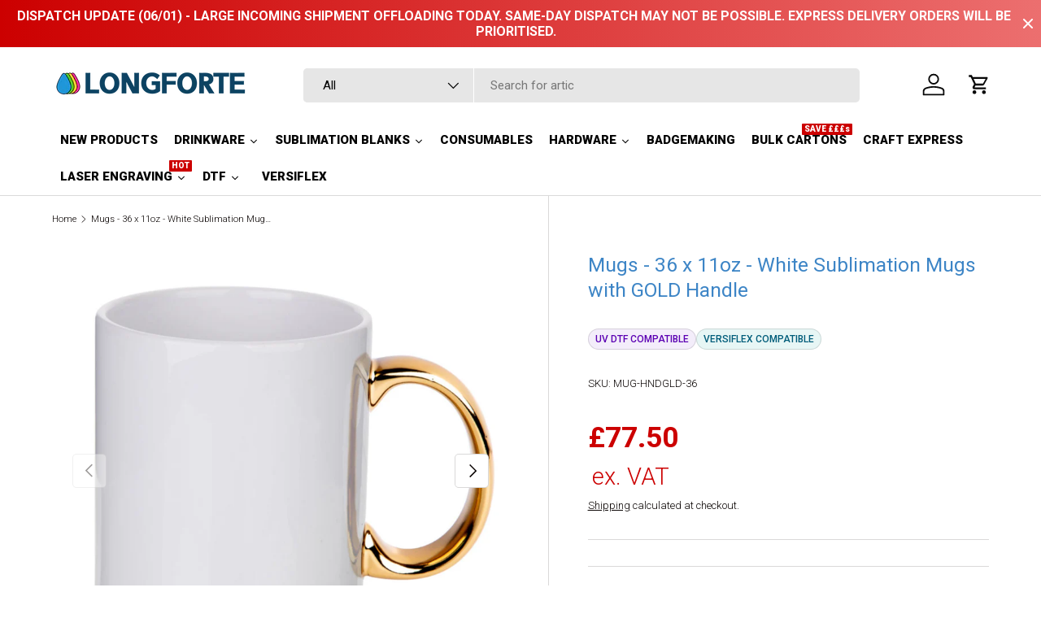

--- FILE ---
content_type: text/html; charset=utf-8
request_url: https://www.longforte.com/products/mugs-36-x-11oz-white-sublimation-mugs-with-gold-handle
body_size: 76119
content:
<!doctype html>
<html class="no-js" lang="en" dir="ltr">
<head>


<!-- BEGIN MerchantWidget Code -->

<script id='merchantWidgetScript'

        src="https://www.gstatic.com/shopping/merchant/merchantwidget.js"

        defer>

</script>

<script type="text/javascript">

  merchantWidgetScript.addEventListener('load', function () {

    merchantwidget.start({

      region: 'GB'

    });

  });

</script>

<!-- END MerchantWidget Code -->


   <!-- Google Tag Manager -->
    <script>
    window.dataLayer = window.dataLayer || [];
</script>
<script>(function(w,d,s,l,i){w[l]=w[l]||[];w[l].push({'gtm.start':
new Date().getTime(),event:'gtm.js'});var f=d.getElementsByTagName(s)[0],
j=d.createElement(s),dl=l!='dataLayer'?'&l='+l:'';j.async=true;j.src=
'https://www.googletagmanager.com/gtm.js?id='+i+dl;f.parentNode.insertBefore(j,f);
})(window,document,'script','dataLayer','GTM-56F39D9');</script>
<!-- End Google Tag Manager -->
   <meta name="google-site-verification" content="YRyktyXqtLlNkMrDhN3n8jEG3Bx313DEz_YoawU5bc8" />
    <!-- Global site tag (gtag.js) - Google Ads: 1004427608 -->
<script async src="https://www.googletagmanager.com/gtag/js?id=AW-1004427608"></script>
<script>
  window.dataLayer = window.dataLayer || [];
  function gtag(){dataLayer.push(arguments);}
  gtag('js', new Date());

  gtag('config', 'AW-1004427608');
</script><meta charset="utf-8">
<meta name="viewport" content="width=device-width,initial-scale=1">
<title>Carton 36 x 11oz White Sublimation Mugs with Gold Handle | Longforte &ndash; Longforte Trading Ltd</title><link rel="canonical" href="https://www.longforte.com/products/mugs-36-x-11oz-white-sublimation-mugs-with-gold-handle"><link rel="icon" href="//www.longforte.com/cdn/shop/files/favicon.png?crop=center&height=48&v=1737554544&width=48" type="image/png">
  <link rel="apple-touch-icon" href="//www.longforte.com/cdn/shop/files/favicon.png?crop=center&height=180&v=1737554544&width=180"><meta name="description" content="Wholesale carton of 36 sublimation mugs with reflective gold handle. Premium 11oz ceramic mugs, dishwasher safe, perfect for luxury gifts &amp; branding."><meta property="og:site_name" content="Longforte Trading Ltd">
<meta property="og:url" content="https://www.longforte.com/products/mugs-36-x-11oz-white-sublimation-mugs-with-gold-handle">
<meta property="og:title" content="Carton 36 x 11oz White Sublimation Mugs with Gold Handle | Longforte">
<meta property="og:type" content="product">
<meta property="og:description" content="Wholesale carton of 36 sublimation mugs with reflective gold handle. Premium 11oz ceramic mugs, dishwasher safe, perfect for luxury gifts &amp; branding."><meta property="og:image" content="http://www.longforte.com/cdn/shop/files/MUG-HNDGLD_1b8ec6af-5cc9-493c-aeb4-e7f56367def7.jpg?crop=center&height=1200&v=1684422004&width=1200">
  <meta property="og:image:secure_url" content="https://www.longforte.com/cdn/shop/files/MUG-HNDGLD_1b8ec6af-5cc9-493c-aeb4-e7f56367def7.jpg?crop=center&height=1200&v=1684422004&width=1200">
  <meta property="og:image:width" content="1000">
  <meta property="og:image:height" content="1000"><meta property="og:price:amount" content="77.50">
  <meta property="og:price:currency" content="GBP"><meta name="twitter:card" content="summary_large_image">
<meta name="twitter:title" content="Carton 36 x 11oz White Sublimation Mugs with Gold Handle | Longforte">
<meta name="twitter:description" content="Wholesale carton of 36 sublimation mugs with reflective gold handle. Premium 11oz ceramic mugs, dishwasher safe, perfect for luxury gifts &amp; branding.">
<link rel="preload" href="//www.longforte.com/cdn/shop/t/36/assets/main.css?v=46382349940411088511762211150" as="style"><style data-shopify>
@font-face {
  font-family: Roboto;
  font-weight: 300;
  font-style: normal;
  font-display: swap;
  src: url("//www.longforte.com/cdn/fonts/roboto/roboto_n3.9ac06d5955eb603264929711f38e40623ddc14db.woff2") format("woff2"),
       url("//www.longforte.com/cdn/fonts/roboto/roboto_n3.797df4bf78042ba6106158fcf6a8d0e116fbfdae.woff") format("woff");
}
@font-face {
  font-family: Roboto;
  font-weight: 400;
  font-style: normal;
  font-display: swap;
  src: url("//www.longforte.com/cdn/fonts/roboto/roboto_n4.2019d890f07b1852f56ce63ba45b2db45d852cba.woff2") format("woff2"),
       url("//www.longforte.com/cdn/fonts/roboto/roboto_n4.238690e0007583582327135619c5f7971652fa9d.woff") format("woff");
}
@font-face {
  font-family: Roboto;
  font-weight: 300;
  font-style: italic;
  font-display: swap;
  src: url("//www.longforte.com/cdn/fonts/roboto/roboto_i3.7ba64865c0576ce320cbaa5e1e04a91d9daa2d3a.woff2") format("woff2"),
       url("//www.longforte.com/cdn/fonts/roboto/roboto_i3.d974836b0cbb56a5fb4f6622c83b31968fe4c5d0.woff") format("woff");
}
@font-face {
  font-family: Roboto;
  font-weight: 400;
  font-style: italic;
  font-display: swap;
  src: url("//www.longforte.com/cdn/fonts/roboto/roboto_i4.57ce898ccda22ee84f49e6b57ae302250655e2d4.woff2") format("woff2"),
       url("//www.longforte.com/cdn/fonts/roboto/roboto_i4.b21f3bd061cbcb83b824ae8c7671a82587b264bf.woff") format("woff");
}
@font-face {
  font-family: Roboto;
  font-weight: 400;
  font-style: normal;
  font-display: swap;
  src: url("//www.longforte.com/cdn/fonts/roboto/roboto_n4.2019d890f07b1852f56ce63ba45b2db45d852cba.woff2") format("woff2"),
       url("//www.longforte.com/cdn/fonts/roboto/roboto_n4.238690e0007583582327135619c5f7971652fa9d.woff") format("woff");
}
@font-face {
  font-family: Roboto;
  font-weight: 700;
  font-style: normal;
  font-display: swap;
  src: url("//www.longforte.com/cdn/fonts/roboto/roboto_n7.f38007a10afbbde8976c4056bfe890710d51dec2.woff2") format("woff2"),
       url("//www.longforte.com/cdn/fonts/roboto/roboto_n7.94bfdd3e80c7be00e128703d245c207769d763f9.woff") format("woff");
}
:root {
      --bg-color: 255 255 255 / 1.0;
      --bg-color-og: 255 255 255 / 1.0;
      --heading-color: 61 133 198;
      --text-color: 9 3 2;
      --text-color-og: 9 3 2;
      --scrollbar-color: 9 3 2;
      --link-color: 9 3 2;
      --link-color-og: 9 3 2;
      --star-color: 103 170 249;--swatch-border-color-default: 206 205 204;
        --swatch-border-color-active: 132 129 129;
        --swatch-card-size: 24px;
        --swatch-variant-picker-size: 64px;--color-scheme-1-bg: 242 242 242 / 1.0;
      --color-scheme-1-grad: ;
      --color-scheme-1-heading: 61 133 198;
      --color-scheme-1-text: 9 3 2;
      --color-scheme-1-btn-bg: 59 178 115;
      --color-scheme-1-btn-text: 255 255 255;
      --color-scheme-1-btn-bg-hover: 99 194 144;--color-scheme-2-bg: 61 133 198 / 1.0;
      --color-scheme-2-grad: ;
      --color-scheme-2-heading: 255 255 255;
      --color-scheme-2-text: 255 255 255;
      --color-scheme-2-btn-bg: 109 107 107;
      --color-scheme-2-btn-text: 255 255 255;
      --color-scheme-2-btn-bg-hover: 139 137 137;--color-scheme-3-bg: 250 200 205 / 1.0;
      --color-scheme-3-grad: ;
      --color-scheme-3-heading: 9 3 2;
      --color-scheme-3-text: 9 3 2;
      --color-scheme-3-btn-bg: 9 3 2;
      --color-scheme-3-btn-text: 255 255 255;
      --color-scheme-3-btn-bg-hover: 54 48 47;

      --drawer-bg-color: 255 255 255 / 1.0;
      --drawer-text-color: 9 3 2;

      --panel-bg-color: 242 242 242 / 1.0;
      --panel-heading-color: 9 3 2;
      --panel-text-color: 9 3 2;

      --in-stock-text-color: 44 126 63;
      --low-stock-text-color: 210 134 26;
      --very-low-stock-text-color: 180 12 28;
      --no-stock-text-color: 119 119 119;
      --no-stock-backordered-text-color: 119 119 119;

      --error-bg-color: 252 237 238;
      --error-text-color: 180 12 28;
      --success-bg-color: 232 246 234;
      --success-text-color: 44 126 63;
      --info-bg-color: 228 237 250;
      --info-text-color: 26 102 210;

      --heading-font-family: Roboto, sans-serif;
      --heading-font-style: normal;
      --heading-font-weight: 400;
      --heading-scale-start: 6;

      --navigation-font-family: Roboto, sans-serif;
      --navigation-font-style: normal;
      --navigation-font-weight: 700;--heading-text-transform: none;
--subheading-text-transform: none;
      --body-font-family: Roboto, sans-serif;
      --body-font-style: normal;
      --body-font-weight: 300;
      --body-font-size: 15;

      --section-gap: 64;
      --heading-gap: calc(8 * var(--space-unit));--grid-column-gap: 20px;--btn-bg-color: 59 178 115;
      --btn-bg-hover-color: 99 194 144;
      --btn-text-color: 255 255 255;
      --btn-bg-color-og: 59 178 115;
      --btn-text-color-og: 255 255 255;
      --btn-alt-bg-color: 255 255 255;
      --btn-alt-bg-alpha: 1.0;
      --btn-alt-text-color: 9 3 2;
      --btn-border-width: 1px;
      --btn-padding-y: 12px;

      
      --btn-border-radius: 5px;
      

      --btn-lg-border-radius: 50%;
      --btn-icon-border-radius: 50%;
      --input-with-btn-inner-radius: var(--btn-border-radius);

      --input-bg-color: 255 255 255 / 1.0;
      --input-text-color: 9 3 2;
      --input-border-width: 1px;
      --input-border-radius: 4px;
      --textarea-border-radius: 4px;
      --input-border-radius: 5px;
      --input-bg-color-diff-3: #f7f7f7;
      --input-bg-color-diff-6: #f0f0f0;

      --modal-border-radius: 4px;
      --modal-overlay-color: 0 0 0;
      --modal-overlay-opacity: 0.4;
      --drawer-border-radius: 4px;
      --overlay-border-radius: 4px;

      --custom-label-bg-color: 35 2 46;
      --custom-label-text-color: 255 255 255;--sale-label-bg-color: 204 0 0;
      --sale-label-text-color: 255 255 255;--sold-out-label-bg-color: 73 93 99;
      --sold-out-label-text-color: 255 255 255;--new-label-bg-color: 250 200 205;
      --new-label-text-color: 9 3 2;--preorder-label-bg-color: 103 170 249;
      --preorder-label-text-color: 255 255 255;

      --collection-label-color: 0 126 18;

      --page-width: 1590px;
      --gutter-sm: 20px;
      --gutter-md: 32px;
      --gutter-lg: 64px;

      --payment-terms-bg-color: #ffffff;

      --coll-card-bg-color: #f7f7f7;
      --coll-card-border-color: rgba(0,0,0,0);

      --card-highlight-bg-color: #F9F9F9;
      --card-highlight-text-color: 85 85 85;
      --card-highlight-border-color: #E1E1E1;

      --reading-width: 48em;
    }

    @media (max-width: 769px) {
      :root {
        --reading-width: 36em;
      }
    }
  </style><link rel="stylesheet" href="//www.longforte.com/cdn/shop/t/36/assets/main.css?v=46382349940411088511762211150">
  <script src="//www.longforte.com/cdn/shop/t/36/assets/main.js?v=122741039360883648751739794043" defer="defer"></script><link rel="preload" href="//www.longforte.com/cdn/fonts/roboto/roboto_n3.9ac06d5955eb603264929711f38e40623ddc14db.woff2" as="font" type="font/woff2" crossorigin fetchpriority="high"><link rel="preload" href="//www.longforte.com/cdn/fonts/roboto/roboto_n4.2019d890f07b1852f56ce63ba45b2db45d852cba.woff2" as="font" type="font/woff2" crossorigin fetchpriority="high"><script>window.performance && window.performance.mark && window.performance.mark('shopify.content_for_header.start');</script><meta name="google-site-verification" content="CjBNdJ4bpgz_mBuo3TXbpZEozDtTk6LqNEuGMx9rLCY">
<meta id="shopify-digital-wallet" name="shopify-digital-wallet" content="/21048721472/digital_wallets/dialog">
<meta name="shopify-checkout-api-token" content="ca74f5b4437fad2f9367de22550a9cb6">
<meta id="in-context-paypal-metadata" data-shop-id="21048721472" data-venmo-supported="false" data-environment="production" data-locale="en_US" data-paypal-v4="true" data-currency="GBP">
<link rel="alternate" hreflang="x-default" href="https://www.longforte.com/products/mugs-36-x-11oz-white-sublimation-mugs-with-gold-handle">
<link rel="alternate" hreflang="en" href="https://www.longforte.com/products/mugs-36-x-11oz-white-sublimation-mugs-with-gold-handle">
<link rel="alternate" hreflang="fr" href="https://www.longforte.com/fr/products/mugs-36-x-11oz-white-sublimation-mugs-with-gold-handle">
<link rel="alternate" hreflang="de" href="https://www.longforte.com/de/products/mugs-36-x-11oz-white-sublimation-mugs-with-gold-handle">
<link rel="alternate" hreflang="en-IE" href="https://www.longforte.com/en-ie/products/mugs-36-x-11oz-white-sublimation-mugs-with-gold-handle">
<link rel="alternate" type="application/json+oembed" href="https://www.longforte.com/products/mugs-36-x-11oz-white-sublimation-mugs-with-gold-handle.oembed">
<script async="async" src="/checkouts/internal/preloads.js?locale=en-GB"></script>
<link rel="preconnect" href="https://shop.app" crossorigin="anonymous">
<script async="async" src="https://shop.app/checkouts/internal/preloads.js?locale=en-GB&shop_id=21048721472" crossorigin="anonymous"></script>
<script id="apple-pay-shop-capabilities" type="application/json">{"shopId":21048721472,"countryCode":"GB","currencyCode":"GBP","merchantCapabilities":["supports3DS"],"merchantId":"gid:\/\/shopify\/Shop\/21048721472","merchantName":"Longforte Trading Ltd","requiredBillingContactFields":["postalAddress","email","phone"],"requiredShippingContactFields":["postalAddress","email","phone"],"shippingType":"shipping","supportedNetworks":["visa","maestro","masterCard","discover","elo"],"total":{"type":"pending","label":"Longforte Trading Ltd","amount":"1.00"},"shopifyPaymentsEnabled":true,"supportsSubscriptions":true}</script>
<script id="shopify-features" type="application/json">{"accessToken":"ca74f5b4437fad2f9367de22550a9cb6","betas":["rich-media-storefront-analytics"],"domain":"www.longforte.com","predictiveSearch":true,"shopId":21048721472,"locale":"en"}</script>
<script>var Shopify = Shopify || {};
Shopify.shop = "longforte-trading-ltd.myshopify.com";
Shopify.locale = "en";
Shopify.currency = {"active":"GBP","rate":"1.0"};
Shopify.country = "GB";
Shopify.theme = {"name":"Enterprise","id":177178804611,"schema_name":"Enterprise","schema_version":"1.6.2","theme_store_id":1657,"role":"main"};
Shopify.theme.handle = "null";
Shopify.theme.style = {"id":null,"handle":null};
Shopify.cdnHost = "www.longforte.com/cdn";
Shopify.routes = Shopify.routes || {};
Shopify.routes.root = "/";</script>
<script type="module">!function(o){(o.Shopify=o.Shopify||{}).modules=!0}(window);</script>
<script>!function(o){function n(){var o=[];function n(){o.push(Array.prototype.slice.apply(arguments))}return n.q=o,n}var t=o.Shopify=o.Shopify||{};t.loadFeatures=n(),t.autoloadFeatures=n()}(window);</script>
<script>
  window.ShopifyPay = window.ShopifyPay || {};
  window.ShopifyPay.apiHost = "shop.app\/pay";
  window.ShopifyPay.redirectState = null;
</script>
<script id="shop-js-analytics" type="application/json">{"pageType":"product"}</script>
<script defer="defer" async type="module" src="//www.longforte.com/cdn/shopifycloud/shop-js/modules/v2/client.init-shop-cart-sync_CG-L-Qzi.en.esm.js"></script>
<script defer="defer" async type="module" src="//www.longforte.com/cdn/shopifycloud/shop-js/modules/v2/chunk.common_B8yXDTDb.esm.js"></script>
<script type="module">
  await import("//www.longforte.com/cdn/shopifycloud/shop-js/modules/v2/client.init-shop-cart-sync_CG-L-Qzi.en.esm.js");
await import("//www.longforte.com/cdn/shopifycloud/shop-js/modules/v2/chunk.common_B8yXDTDb.esm.js");

  window.Shopify.SignInWithShop?.initShopCartSync?.({"fedCMEnabled":true,"windoidEnabled":true});

</script>
<script defer="defer" async type="module" src="//www.longforte.com/cdn/shopifycloud/shop-js/modules/v2/client.payment-terms_BFsudFhJ.en.esm.js"></script>
<script defer="defer" async type="module" src="//www.longforte.com/cdn/shopifycloud/shop-js/modules/v2/chunk.common_B8yXDTDb.esm.js"></script>
<script defer="defer" async type="module" src="//www.longforte.com/cdn/shopifycloud/shop-js/modules/v2/chunk.modal_dvVUSHam.esm.js"></script>
<script type="module">
  await import("//www.longforte.com/cdn/shopifycloud/shop-js/modules/v2/client.payment-terms_BFsudFhJ.en.esm.js");
await import("//www.longforte.com/cdn/shopifycloud/shop-js/modules/v2/chunk.common_B8yXDTDb.esm.js");
await import("//www.longforte.com/cdn/shopifycloud/shop-js/modules/v2/chunk.modal_dvVUSHam.esm.js");

  
</script>
<script>
  window.Shopify = window.Shopify || {};
  if (!window.Shopify.featureAssets) window.Shopify.featureAssets = {};
  window.Shopify.featureAssets['shop-js'] = {"shop-cart-sync":["modules/v2/client.shop-cart-sync_C7TtgCZT.en.esm.js","modules/v2/chunk.common_B8yXDTDb.esm.js"],"shop-button":["modules/v2/client.shop-button_aOcg-RjH.en.esm.js","modules/v2/chunk.common_B8yXDTDb.esm.js"],"init-fed-cm":["modules/v2/client.init-fed-cm_DGh7x7ZX.en.esm.js","modules/v2/chunk.common_B8yXDTDb.esm.js"],"init-windoid":["modules/v2/client.init-windoid_C5PxDKWE.en.esm.js","modules/v2/chunk.common_B8yXDTDb.esm.js"],"init-shop-email-lookup-coordinator":["modules/v2/client.init-shop-email-lookup-coordinator_D-37GF_a.en.esm.js","modules/v2/chunk.common_B8yXDTDb.esm.js"],"shop-cash-offers":["modules/v2/client.shop-cash-offers_DkchToOx.en.esm.js","modules/v2/chunk.common_B8yXDTDb.esm.js","modules/v2/chunk.modal_dvVUSHam.esm.js"],"init-shop-cart-sync":["modules/v2/client.init-shop-cart-sync_CG-L-Qzi.en.esm.js","modules/v2/chunk.common_B8yXDTDb.esm.js"],"shop-toast-manager":["modules/v2/client.shop-toast-manager_BmSBWum3.en.esm.js","modules/v2/chunk.common_B8yXDTDb.esm.js"],"pay-button":["modules/v2/client.pay-button_Cw45D1uM.en.esm.js","modules/v2/chunk.common_B8yXDTDb.esm.js"],"avatar":["modules/v2/client.avatar_BTnouDA3.en.esm.js"],"shop-login-button":["modules/v2/client.shop-login-button_DrVPCwAQ.en.esm.js","modules/v2/chunk.common_B8yXDTDb.esm.js","modules/v2/chunk.modal_dvVUSHam.esm.js"],"init-customer-accounts":["modules/v2/client.init-customer-accounts_BNYsaOzg.en.esm.js","modules/v2/client.shop-login-button_DrVPCwAQ.en.esm.js","modules/v2/chunk.common_B8yXDTDb.esm.js","modules/v2/chunk.modal_dvVUSHam.esm.js"],"init-customer-accounts-sign-up":["modules/v2/client.init-customer-accounts-sign-up_pIEGEpjr.en.esm.js","modules/v2/client.shop-login-button_DrVPCwAQ.en.esm.js","modules/v2/chunk.common_B8yXDTDb.esm.js","modules/v2/chunk.modal_dvVUSHam.esm.js"],"init-shop-for-new-customer-accounts":["modules/v2/client.init-shop-for-new-customer-accounts_BIu2e6le.en.esm.js","modules/v2/client.shop-login-button_DrVPCwAQ.en.esm.js","modules/v2/chunk.common_B8yXDTDb.esm.js","modules/v2/chunk.modal_dvVUSHam.esm.js"],"shop-follow-button":["modules/v2/client.shop-follow-button_B6YY9G4U.en.esm.js","modules/v2/chunk.common_B8yXDTDb.esm.js","modules/v2/chunk.modal_dvVUSHam.esm.js"],"lead-capture":["modules/v2/client.lead-capture_o2hOda6W.en.esm.js","modules/v2/chunk.common_B8yXDTDb.esm.js","modules/v2/chunk.modal_dvVUSHam.esm.js"],"checkout-modal":["modules/v2/client.checkout-modal_NoX7b1qq.en.esm.js","modules/v2/chunk.common_B8yXDTDb.esm.js","modules/v2/chunk.modal_dvVUSHam.esm.js"],"shop-login":["modules/v2/client.shop-login_DA8-MZ-E.en.esm.js","modules/v2/chunk.common_B8yXDTDb.esm.js","modules/v2/chunk.modal_dvVUSHam.esm.js"],"payment-terms":["modules/v2/client.payment-terms_BFsudFhJ.en.esm.js","modules/v2/chunk.common_B8yXDTDb.esm.js","modules/v2/chunk.modal_dvVUSHam.esm.js"]};
</script>
<script>(function() {
  var isLoaded = false;
  function asyncLoad() {
    if (isLoaded) return;
    isLoaded = true;
    var urls = ["https:\/\/gtranslate.io\/shopify\/gtranslate.js?shop=longforte-trading-ltd.myshopify.com","https:\/\/ecommplugins-scripts.trustpilot.com\/v2.1\/js\/header.min.js?settings=eyJrZXkiOiJtNHp5Y3VoeEZ5Mm1JZUJSIiwicyI6IlNLVSJ9\u0026v=2.5\u0026shop=longforte-trading-ltd.myshopify.com","https:\/\/ecommplugins-trustboxsettings.trustpilot.com\/longforte-trading-ltd.myshopify.com.js?settings=1668184455410\u0026shop=longforte-trading-ltd.myshopify.com","https:\/\/chimpstatic.com\/mcjs-connected\/js\/users\/56eb2e4d1f1cff2d3439ec066\/1fb43b30609358944ca2cd65b.js?shop=longforte-trading-ltd.myshopify.com","https:\/\/cdn-bundler.nice-team.net\/app\/js\/bundler.js?shop=longforte-trading-ltd.myshopify.com","\/\/cdn.shopify.com\/proxy\/e00f9d6c67960172f1cd67b5d4ee37b0a4ed9729db8bb199c9817241c920ad0c\/shopify-script-tags.s3.eu-west-1.amazonaws.com\/smartseo\/instantpage.js?shop=longforte-trading-ltd.myshopify.com\u0026sp-cache-control=cHVibGljLCBtYXgtYWdlPTkwMA"];
    for (var i = 0; i < urls.length; i++) {
      var s = document.createElement('script');
      s.type = 'text/javascript';
      s.async = true;
      s.src = urls[i];
      var x = document.getElementsByTagName('script')[0];
      x.parentNode.insertBefore(s, x);
    }
  };
  if(window.attachEvent) {
    window.attachEvent('onload', asyncLoad);
  } else {
    window.addEventListener('load', asyncLoad, false);
  }
})();</script>
<script id="__st">var __st={"a":21048721472,"offset":0,"reqid":"82110086-adbc-45f1-a8ca-11dbb529e309-1767854828","pageurl":"www.longforte.com\/products\/mugs-36-x-11oz-white-sublimation-mugs-with-gold-handle","u":"b4dca94a7f3a","p":"product","rtyp":"product","rid":8270477754657};</script>
<script>window.ShopifyPaypalV4VisibilityTracking = true;</script>
<script id="captcha-bootstrap">!function(){'use strict';const t='contact',e='account',n='new_comment',o=[[t,t],['blogs',n],['comments',n],[t,'customer']],c=[[e,'customer_login'],[e,'guest_login'],[e,'recover_customer_password'],[e,'create_customer']],r=t=>t.map((([t,e])=>`form[action*='/${t}']:not([data-nocaptcha='true']) input[name='form_type'][value='${e}']`)).join(','),a=t=>()=>t?[...document.querySelectorAll(t)].map((t=>t.form)):[];function s(){const t=[...o],e=r(t);return a(e)}const i='password',u='form_key',d=['recaptcha-v3-token','g-recaptcha-response','h-captcha-response',i],f=()=>{try{return window.sessionStorage}catch{return}},m='__shopify_v',_=t=>t.elements[u];function p(t,e,n=!1){try{const o=window.sessionStorage,c=JSON.parse(o.getItem(e)),{data:r}=function(t){const{data:e,action:n}=t;return t[m]||n?{data:e,action:n}:{data:t,action:n}}(c);for(const[e,n]of Object.entries(r))t.elements[e]&&(t.elements[e].value=n);n&&o.removeItem(e)}catch(o){console.error('form repopulation failed',{error:o})}}const l='form_type',E='cptcha';function T(t){t.dataset[E]=!0}const w=window,h=w.document,L='Shopify',v='ce_forms',y='captcha';let A=!1;((t,e)=>{const n=(g='f06e6c50-85a8-45c8-87d0-21a2b65856fe',I='https://cdn.shopify.com/shopifycloud/storefront-forms-hcaptcha/ce_storefront_forms_captcha_hcaptcha.v1.5.2.iife.js',D={infoText:'Protected by hCaptcha',privacyText:'Privacy',termsText:'Terms'},(t,e,n)=>{const o=w[L][v],c=o.bindForm;if(c)return c(t,g,e,D).then(n);var r;o.q.push([[t,g,e,D],n]),r=I,A||(h.body.append(Object.assign(h.createElement('script'),{id:'captcha-provider',async:!0,src:r})),A=!0)});var g,I,D;w[L]=w[L]||{},w[L][v]=w[L][v]||{},w[L][v].q=[],w[L][y]=w[L][y]||{},w[L][y].protect=function(t,e){n(t,void 0,e),T(t)},Object.freeze(w[L][y]),function(t,e,n,w,h,L){const[v,y,A,g]=function(t,e,n){const i=e?o:[],u=t?c:[],d=[...i,...u],f=r(d),m=r(i),_=r(d.filter((([t,e])=>n.includes(e))));return[a(f),a(m),a(_),s()]}(w,h,L),I=t=>{const e=t.target;return e instanceof HTMLFormElement?e:e&&e.form},D=t=>v().includes(t);t.addEventListener('submit',(t=>{const e=I(t);if(!e)return;const n=D(e)&&!e.dataset.hcaptchaBound&&!e.dataset.recaptchaBound,o=_(e),c=g().includes(e)&&(!o||!o.value);(n||c)&&t.preventDefault(),c&&!n&&(function(t){try{if(!f())return;!function(t){const e=f();if(!e)return;const n=_(t);if(!n)return;const o=n.value;o&&e.removeItem(o)}(t);const e=Array.from(Array(32),(()=>Math.random().toString(36)[2])).join('');!function(t,e){_(t)||t.append(Object.assign(document.createElement('input'),{type:'hidden',name:u})),t.elements[u].value=e}(t,e),function(t,e){const n=f();if(!n)return;const o=[...t.querySelectorAll(`input[type='${i}']`)].map((({name:t})=>t)),c=[...d,...o],r={};for(const[a,s]of new FormData(t).entries())c.includes(a)||(r[a]=s);n.setItem(e,JSON.stringify({[m]:1,action:t.action,data:r}))}(t,e)}catch(e){console.error('failed to persist form',e)}}(e),e.submit())}));const S=(t,e)=>{t&&!t.dataset[E]&&(n(t,e.some((e=>e===t))),T(t))};for(const o of['focusin','change'])t.addEventListener(o,(t=>{const e=I(t);D(e)&&S(e,y())}));const B=e.get('form_key'),M=e.get(l),P=B&&M;t.addEventListener('DOMContentLoaded',(()=>{const t=y();if(P)for(const e of t)e.elements[l].value===M&&p(e,B);[...new Set([...A(),...v().filter((t=>'true'===t.dataset.shopifyCaptcha))])].forEach((e=>S(e,t)))}))}(h,new URLSearchParams(w.location.search),n,t,e,['guest_login'])})(!0,!0)}();</script>
<script integrity="sha256-4kQ18oKyAcykRKYeNunJcIwy7WH5gtpwJnB7kiuLZ1E=" data-source-attribution="shopify.loadfeatures" defer="defer" src="//www.longforte.com/cdn/shopifycloud/storefront/assets/storefront/load_feature-a0a9edcb.js" crossorigin="anonymous"></script>
<script crossorigin="anonymous" defer="defer" src="//www.longforte.com/cdn/shopifycloud/storefront/assets/shopify_pay/storefront-65b4c6d7.js?v=20250812"></script>
<script data-source-attribution="shopify.dynamic_checkout.dynamic.init">var Shopify=Shopify||{};Shopify.PaymentButton=Shopify.PaymentButton||{isStorefrontPortableWallets:!0,init:function(){window.Shopify.PaymentButton.init=function(){};var t=document.createElement("script");t.src="https://www.longforte.com/cdn/shopifycloud/portable-wallets/latest/portable-wallets.en.js",t.type="module",document.head.appendChild(t)}};
</script>
<script data-source-attribution="shopify.dynamic_checkout.buyer_consent">
  function portableWalletsHideBuyerConsent(e){var t=document.getElementById("shopify-buyer-consent"),n=document.getElementById("shopify-subscription-policy-button");t&&n&&(t.classList.add("hidden"),t.setAttribute("aria-hidden","true"),n.removeEventListener("click",e))}function portableWalletsShowBuyerConsent(e){var t=document.getElementById("shopify-buyer-consent"),n=document.getElementById("shopify-subscription-policy-button");t&&n&&(t.classList.remove("hidden"),t.removeAttribute("aria-hidden"),n.addEventListener("click",e))}window.Shopify?.PaymentButton&&(window.Shopify.PaymentButton.hideBuyerConsent=portableWalletsHideBuyerConsent,window.Shopify.PaymentButton.showBuyerConsent=portableWalletsShowBuyerConsent);
</script>
<script>
  function portableWalletsCleanup(e){e&&e.src&&console.error("Failed to load portable wallets script "+e.src);var t=document.querySelectorAll("shopify-accelerated-checkout .shopify-payment-button__skeleton, shopify-accelerated-checkout-cart .wallet-cart-button__skeleton"),e=document.getElementById("shopify-buyer-consent");for(let e=0;e<t.length;e++)t[e].remove();e&&e.remove()}function portableWalletsNotLoadedAsModule(e){e instanceof ErrorEvent&&"string"==typeof e.message&&e.message.includes("import.meta")&&"string"==typeof e.filename&&e.filename.includes("portable-wallets")&&(window.removeEventListener("error",portableWalletsNotLoadedAsModule),window.Shopify.PaymentButton.failedToLoad=e,"loading"===document.readyState?document.addEventListener("DOMContentLoaded",window.Shopify.PaymentButton.init):window.Shopify.PaymentButton.init())}window.addEventListener("error",portableWalletsNotLoadedAsModule);
</script>

<script type="module" src="https://www.longforte.com/cdn/shopifycloud/portable-wallets/latest/portable-wallets.en.js" onError="portableWalletsCleanup(this)" crossorigin="anonymous"></script>
<script nomodule>
  document.addEventListener("DOMContentLoaded", portableWalletsCleanup);
</script>

<script id='scb4127' type='text/javascript' async='' src='https://www.longforte.com/cdn/shopifycloud/privacy-banner/storefront-banner.js'></script><link id="shopify-accelerated-checkout-styles" rel="stylesheet" media="screen" href="https://www.longforte.com/cdn/shopifycloud/portable-wallets/latest/accelerated-checkout-backwards-compat.css" crossorigin="anonymous">
<style id="shopify-accelerated-checkout-cart">
        #shopify-buyer-consent {
  margin-top: 1em;
  display: inline-block;
  width: 100%;
}

#shopify-buyer-consent.hidden {
  display: none;
}

#shopify-subscription-policy-button {
  background: none;
  border: none;
  padding: 0;
  text-decoration: underline;
  font-size: inherit;
  cursor: pointer;
}

#shopify-subscription-policy-button::before {
  box-shadow: none;
}

      </style>
<script id="sections-script" data-sections="header,footer" defer="defer" src="//www.longforte.com/cdn/shop/t/36/compiled_assets/scripts.js?12899"></script>
<script>window.performance && window.performance.mark && window.performance.mark('shopify.content_for_header.end');</script>
<script src="//www.longforte.com/cdn/shop/t/36/assets/blur-messages.js?v=98620774460636405321736942436" defer="defer"></script>

  <script>document.documentElement.className = document.documentElement.className.replace('no-js', 'js');</script><!-- CC Custom Head Start --><!-- CC Custom Head End --><!--Gem_Page_Header_Script-->
    


<!--End_Gem_Page_Header_Script-->
<link href='https://fonts.googleapis.com/css?family=Lato:300,400,700,900|Manjari:400,700|Nunito:300,400,600,700,800|Roboto:300,400,500,700,900&display=swap' rel='stylesheet'>
                                   <link rel='stylesheet' href='https://www.reorder.veliora.com/css/re-order.css?v=2025-03-13 14:44:43'>
<style>
.input_number{
  width: 60px !important;
}
.veliora_reorder_order_detail_page{
    padding: 5px 30px !important;
    font-size: 22px !important;
}
</style>
<!-- BEGIN app block: shopify://apps/hoppy-free-shipping/blocks/shipping_bar/66159626-1fb8-4d18-901f-af7b6a63adaa -->
<link href="//cdn.shopify.com/extensions/019b9840-7c56-7e53-8e3e-62738152f675/hoppy-free-shipping-160/assets/swiper.css" rel="stylesheet" type="text/css" media="all" />
<link href="https://cdn.shopify.com/extensions/019b9840-7c56-7e53-8e3e-62738152f675/hoppy-free-shipping-160/assets/swiper.js" as="script" rel="preload">
<link href="https://cdn.shopify.com/extensions/019b9840-7c56-7e53-8e3e-62738152f675/hoppy-free-shipping-160/assets/script.js" as="script" rel="preload">



<script async>window.hoppy_free_shipping = { shipping: [{"scheduled":{"start":null,"end":null},"upsell":{"recommendation_type":"related","auto_slide":true,"slide_interval":5,"max_products":3,"upsell_type":"no_upsell","cta_type":"add_to_cart","cta_text_before":"ADD TO CART","cta_text_after":"ADD ANOTHER","upsell_prod":[]},"product_page":{"enabled":false,"type":"product_page","design":{"template":"custom","position":"top","sticky":false,"close_icon_color":"#202223","color":"#FFFFFF","angle":90,"initial_color":"#FFFFFF","final_color":"#FFFFFF","border_radius":8,"background_pattern":"none","background":"single","border_size":0,"border_color":"#c5c8d1","spacing_inside_top":16,"spacing_inside_bottom":16,"spacing_outside_top":20,"spacing_outside_bottom":20,"progress_bar_bg_color":"#E4E5E7","progress_bar_color":"#000000","progress_bar_corner_radius":4,"message_size":16,"price_text_size":16,"price_text_color":"#CC0000","show_progress_bar":true,"checkout_message_size":"base","checkout_message_color":"info","checkout_price_text_size":"base","checkout_price_text_color":"info","price_text_animation":"none","message_color":"#202223","bar_type":"tooltip_tracker","bar_width":90,"bar_height":8,"bar_space_above":10,"bar_space_below":20,"button_color":"#3BB273","button_text_size":16,"button_text_color":"#FFFFFF","button_corner_radius":10,"neon_animation_color":"#9d4edd","count_up_speed":1,"button_style":"round","button_font_weight":["bold"],"button_font_style":"normal","button_animation":"none","button_hover":"none","font":"custom","font_weight":"inherit","icon":"","iconSource":"","iconId":"","icon_position":"before","fireworks":"none","custom_css":"\n.futureblink-free-shipping { \n\n}\n\n.futureblink-free-shipping .futureblink-message {\n\n}\n\n.futureblink-free-shipping .futureblink-icon {\n\n}\n\n.futureblink-free-shipping .futureblink-cta-button {\n\n}\n\n.futureblink-free-shipping .futureblink-price-text {\n\n}\n","custom_css_applied":false,"icon_size":32,"icon_color":"#000000","upsell_title_size":14,"upsell_title_color":"#000000","upsell_arrow_size":20,"upsell_price_color":"#000000","upsell_price_size":14,"upsell_arrow_color":"#000000","upsell_button_color":"#3BB273","upsell_button_text_size":14,"upsell_button_text_color":"#FFFFFF","upsell_button_corner_radius":10,"upsell_button_style":"round","upsell_button_font_weight":"bold","upsell_button_font_style":"normal","_id":"693187d415c32a59ee4d1e70"}},"cart_page":{"enabled":true,"type":"cart_page","design":{"template":"custom","position":"top","sticky":false,"close_icon_color":"#202223","color":"#FFFFFF","angle":90,"initial_color":"#FFFFFF","final_color":"#FFFFFF","border_radius":8,"background_pattern":"none","background":"single","border_size":0,"border_color":"#c5c8d1","spacing_inside_top":16,"spacing_inside_bottom":16,"spacing_outside_top":20,"spacing_outside_bottom":20,"progress_bar_bg_color":"#E4E5E7","progress_bar_color":"#000000","progress_bar_corner_radius":4,"message_size":16,"price_text_size":16,"price_text_color":"#CC0000","show_progress_bar":true,"checkout_message_size":"base","checkout_message_color":"info","checkout_price_text_size":"base","checkout_price_text_color":"info","price_text_animation":"none","message_color":"#202223","bar_type":"tooltip_tracker","bar_width":90,"bar_height":8,"bar_space_above":10,"bar_space_below":20,"button_color":"#3BB273","button_text_size":16,"button_text_color":"#FFFFFF","button_corner_radius":10,"neon_animation_color":"#9d4edd","count_up_speed":1,"button_style":"round","button_font_weight":["bold"],"button_font_style":"normal","button_animation":"none","button_hover":"none","font":"custom","font_weight":"inherit","icon":"","iconSource":"","iconId":"","icon_position":"before","fireworks":"none","custom_css":"\n.futureblink-free-shipping { \n\n}\n\n.futureblink-free-shipping .futureblink-message {\n\n}\n\n.futureblink-free-shipping .futureblink-icon {\n\n}\n\n.futureblink-free-shipping .futureblink-cta-button {\n\n}\n\n.futureblink-free-shipping .futureblink-price-text {\n\n}\n","custom_css_applied":false,"icon_size":32,"icon_color":"#000000","upsell_title_size":14,"upsell_title_color":"#000000","upsell_arrow_size":20,"upsell_price_color":"#000000","upsell_price_size":14,"upsell_arrow_color":"#000000","upsell_button_color":"#3BB273","upsell_button_text_size":14,"upsell_button_text_color":"#FFFFFF","upsell_button_corner_radius":10,"upsell_button_style":"round","upsell_button_font_weight":"bold","upsell_button_font_style":"normal","_id":"693187d415c32a59ee4d1e71"}},"top_bottom_page":{"enabled":false,"type":"top_bottom_page","design":{"template":"custom","position":"top","sticky":false,"close_icon_color":"#202223","color":"#FFFFFF","angle":90,"initial_color":"#FFFFFF","final_color":"#FFFFFF","border_radius":8,"background_pattern":"none","background":"single","border_size":0,"border_color":"#c5c8d1","spacing_inside_top":16,"spacing_inside_bottom":16,"spacing_outside_top":20,"spacing_outside_bottom":20,"progress_bar_bg_color":"#E4E5E7","progress_bar_color":"#000000","progress_bar_corner_radius":4,"message_size":16,"price_text_size":16,"price_text_color":"#000000","show_progress_bar":true,"checkout_message_size":"base","checkout_message_color":"info","checkout_price_text_size":"base","checkout_price_text_color":"info","price_text_animation":"none","message_color":"#202223","bar_type":"basic_bar","bar_width":60,"bar_height":8,"bar_space_above":10,"bar_space_below":20,"button_color":"#000000","button_text_size":16,"button_text_color":"#FFFFFF","button_corner_radius":10,"neon_animation_color":"#9d4edd","count_up_speed":1,"button_style":"round","button_font_weight":["bold"],"button_font_style":"normal","button_animation":"none","button_hover":"none","font":"custom","font_weight":"inherit","icon":"","iconSource":"","iconId":"","icon_position":"before","fireworks":"none","custom_css":"\n.futureblink-free-shipping { \n\n}\n\n.futureblink-free-shipping .futureblink-message {\n\n}\n\n.futureblink-free-shipping .futureblink-icon {\n\n}\n\n.futureblink-free-shipping .futureblink-cta-button {\n\n}\n\n.futureblink-free-shipping .futureblink-price-text {\n\n}\n","custom_css_applied":false,"icon_size":32,"icon_color":"#000000","upsell_title_size":14,"upsell_title_color":"#000000","upsell_arrow_size":20,"upsell_price_color":"#000000","upsell_price_size":14,"upsell_arrow_color":"#000000","upsell_button_color":"#000000","upsell_button_text_size":14,"upsell_button_text_color":"#FFFFFF","upsell_button_corner_radius":10,"upsell_button_style":"round","upsell_button_font_weight":"bold","upsell_button_font_style":"normal","_id":"693187d415c32a59ee4d1e72"}},"_id":"693187d415c32a59ee4d1e6b","shop":"longforte-trading-ltd.myshopify.com","user":"info@longforte.com","discountId":"gid:\/\/shopify\/DiscountAutomaticNode\/2284811944323","placement":{"pages_type":"every_page","visibility_by_login":"all","customer_display":"all","specific_tag_for_display":"","specific_amt_for_display":"","customer_hide":"none","specific_tag_for_hide":"","specific_amt_for_hide":"","exclude_products":false,"enable_bar":true,"enable_condition":"always","total_orders":0,"excluded_products":[],"pages":[],"allowed_all_location":false,"delay":0,"locations":[{"code":"GB","name":"United Kingdom","_id":"693187d415c32a59ee4d1e6d"}],"_id":"693187d415c32a59ee4d1e6c"},"published":true,"name":"Free Shipping Bar","type":"goal_based","visibility":"desktop_mobile","visitors":[],"utmCode":"","translations":[],"content":{"discount_combination":true,"unique_products":false,"show_goal_reached_message":true,"specific_market_goals":[],"goals":[{"goal":150,"progress_message":"You’re only {order-value-progress} away from free shipping!","reward_type":"no_discount","reward_value":"","_id":"693187d415c32a59ee4d1e6f"}],"currency":"GBP","currencySymbol":"£","cta_open_new_tab":true,"show_currency_symbol":true,"currency_symbol_position":"before","message":"Free shipping for orders over {order-value} ex. VAT","close_icon":false,"goal_reached_message":"Congratulations! You've got free shipping!","button_text":"Shop Now","cta":"none","cta_link":"https:\/\/www.shopify.com","goal_type":"cart_total_amount","progress_calculation":"before_discount_cart","multiple_market":false,"_id":"693187d415c32a59ee4d1e6e"},"id":"0a14b104-4829-4702-807f-f1251de9e8d1","__v":0}] };</script>



<script defer>
  // ===============================
  //  Currency Handling
  // ===============================
  function getStoredRates() {
    const storedRates = sessionStorage.getItem("currencyRates");
    return storedRates ? JSON.parse(storedRates) : null;
  }

  function storeRates(rates) {
    sessionStorage.setItem("currencyRates", JSON.stringify(rates));
  }

  const cachedRates = getStoredRates();

  if (cachedRates) {
    window.futureBlink_currencyRates = cachedRates;
  } else {
    fetch(window.Shopify.routes.root + "services/javascripts/currencies.js")
      .then(response => {
        if (!response.ok) throw new Error("Failed to load currency data");
        return response.text();
      })
      .then(scriptContent => {
        const scriptFunction = new Function(scriptContent + "; return Currency.rates;");
        window.futureBlink_currencyRates = scriptFunction();
        storeRates(window.futureBlink_currencyRates);
      })
      .catch(error => console.error("Error loading currency rates:", error));
  }

  window.futureBlink_storeCurrency = "GBP";
  window.futureBlink_country = "GB";
  window.futureBlink_primaryCurrency = "GBP";
  window.futureBlink_money_format = "£{{amount}}";
</script>

<script defer>
  // ===============================
  //  Cart info
  // ===============================
  window.futureBlink_cart = {"note":null,"attributes":{},"original_total_price":0,"total_price":0,"total_discount":0,"total_weight":0.0,"item_count":0,"items":[],"requires_shipping":false,"currency":"GBP","items_subtotal_price":0,"cart_level_discount_applications":[],"checkout_charge_amount":0};

  //  Collections attached to this product
  window.futureblink_free_shipping_products = {
    collections: [{"id":477476323617,"handle":"11oz-plain-white-mugs","updated_at":"2026-01-07T12:16:53+00:00","published_at":"2024-04-08T14:43:46+01:00","sort_order":"manual","template_suffix":"","published_scope":"web","title":"11oz Plain White Sublimation Mugs","body_html":"\u003cp\u003eOur plain white sublimation mugs are specially coated with a dishwasherproof and microwave coating, making them perfect for printing full colour personalised or promotional mugs for any event or occasion! We have the largest wholesale stock of sublimation mugs in the UK and will not be beaten on price or quality! Available in full carton and wholesale pallet quantities. Our ULTRA A+ Sublimation mugs are the only independently certified mugs tested for up to 3,500 dishwasher cycles.\u003c\/p\u003e"},{"id":140448170048,"handle":"11oz-mugs","updated_at":"2026-01-07T12:16:53+00:00","published_at":"2019-09-13T15:29:42+01:00","sort_order":"manual","template_suffix":"","published_scope":"web","title":"11oz Sublimation Mugs","body_html":""},{"id":150914007104,"handle":"all-products","title":"All Products","updated_at":"2026-01-07T15:53:06+00:00","body_html":"","published_at":"2019-10-02T13:37:39+01:00","sort_order":"best-selling","template_suffix":"","disjunctive":false,"rules":[{"column":"variant_price","relation":"greater_than","condition":"0"}],"published_scope":"web"},{"id":140019269696,"handle":"best-selling-products","title":"Best Selling Products","updated_at":"2026-01-07T15:53:06+00:00","body_html":null,"published_at":"2019-09-03T22:58:58+01:00","sort_order":"best-selling","template_suffix":null,"disjunctive":true,"rules":[{"column":"title","relation":"contains","condition":"Best Selling"},{"column":"title","relation":"not_contains","condition":"Best Selling"}],"published_scope":"web"},{"id":140448366656,"handle":"ceramic-mugs","updated_at":"2026-01-07T12:16:54+00:00","published_at":"2019-09-13T15:49:29+01:00","sort_order":"manual","template_suffix":"","published_scope":"web","title":"Ceramic Mugs for Sublimation \u0026 Laser Printing","body_html":"\u003cp data-start=\"200\" data-end=\"526\"\u003eDiscover our wide range of \u003cstrong data-start=\"227\" data-end=\"263\"\u003eceramic mugs for personalisation\u003c\/strong\u003e, including premium \u003cstrong data-start=\"283\" data-end=\"303\"\u003esublimation mugs\u003c\/strong\u003e, \u003cstrong data-start=\"305\" data-end=\"328\"\u003elaser transfer mugs\u003c\/strong\u003e, and \u003cstrong data-start=\"334\" data-end=\"359\"\u003elaser engravable mugs\u003c\/strong\u003e. Whether you’re creating custom photo gifts, promotional drinkware, or branded merchandise, our ceramic mugs provide excellent print quality, durability, and value.\u003c\/p\u003e\n\u003cp data-start=\"528\" data-end=\"832\"\u003eFrom classic 11oz white mugs to coloured handles, inner prints, and specialty finishes, we stock the perfect blanks to suit every project. All mugs are tested for \u003cstrong data-start=\"691\" data-end=\"756\"\u003evibrant printing, dishwasher safety, and long-lasting designs\u003c\/strong\u003e, making them a reliable choice for businesses, crafters, and bulk buyers.\u003c\/p\u003e"},{"id":268567871522,"handle":"out-of-stock-items","title":"Out of Stock Items","updated_at":"2026-01-07T13:35:14+00:00","body_html":"","published_at":"2022-03-01T16:45:21+00:00","sort_order":"best-selling","template_suffix":"","disjunctive":true,"rules":[{"column":"variant_inventory","relation":"less_than","condition":"1"}],"published_scope":"web"},{"id":140348457024,"handle":"sublimation-mugs","updated_at":"2026-01-07T13:35:14+00:00","published_at":"2025-11-07T15:02:17+00:00","sort_order":"best-selling","template_suffix":"sublimation-mugs-hub","published_scope":"web","title":"Sublimation Mugs","body_html":""},{"id":139738251328,"handle":"plain-white-sublimation-mugs","updated_at":"2026-01-07T12:16:54+00:00","published_at":"2019-08-28T17:54:23+01:00","sort_order":"manual","template_suffix":"","published_scope":"web","title":"Sublimation White Mugs","body_html":"We have the biggest stock of plain white dye sublimation mugs and competitive pricing to match too! We have invested heavily in using the best possible sublimation coating for the mugs in our factory and have had some independently tested for up to 3,500 dishwasher cycles. They are built to last, absorb colour incredibly well and with a beautiful glossy white glaze, whether you're looking for a standard 11oz Durham sublimation mug, delicate 10oz bone china mugs or something a bit bigger or with a different shape we've got you sorted! We stock ORCA branded mugs as well as our own brand so whatever you're looking for you'll be sure to find it here. Don't forget we also offer special discount pricing on our pallets of white mugs and can dispatch same-day."}],
  };

  //  Shop language
  window.futureblink_free_shipping_shopLanguage = "en";

  window.futureblink_free_shipping_collection = {
   id: ""
  };

  window.futureblink_free_shipping_upsellProd = {"id":8270477754657,"title":"Mugs - 36 x 11oz - White Sublimation Mugs with GOLD Handle","handle":"mugs-36-x-11oz-white-sublimation-mugs-with-gold-handle","description":"\u003cp data-start=\"159\" data-end=\"556\"\u003eThis \u003cstrong data-start=\"190\" data-end=\"245\"\u003ewholesale carton of 36 gold-handle sublimation mugs\u003c\/strong\u003e is the perfect choice for resellers, print shops, and businesses looking to add a premium option to their product range. Each 11oz ceramic mug features a bright white sublimation coating that ensures crisp, vibrant prints, complemented by a striking reflective gold handle that instantly elevates the design.\u003c\/p\u003e\n\u003cp data-start=\"558\" data-end=\"907\"\u003eIdeal for creating \u003cstrong data-start=\"577\" data-end=\"606\"\u003eluxury personalised gifts\u003c\/strong\u003e and branded merchandise, these mugs are especially popular for Christmas, Valentine’s Day, Mother’s Day, Father’s Day, corporate events, and awards. Whether printing photos, text, or logos, the combination of high-quality coating and metallic finish makes these mugs stand out as a premium product.\u003c\/p\u003e\n\u003cp data-start=\"909\" data-end=\"1123\"\u003eEach mug is \u003cstrong data-start=\"921\" data-end=\"961\"\u003edishwasher safe for long-lasting use\u003c\/strong\u003e but is \u003cstrong data-start=\"969\" data-end=\"1000\"\u003enot suitable for microwaves\u003c\/strong\u003e due to the metallic handle. Sold as a full carton of 36, they offer excellent value for bulk buyers and trade customers.\u003c\/p\u003e\n\u003cp data-start=\"1125\" data-end=\"1546\"\u003e\u003cstrong data-start=\"1125\" data-end=\"1141\"\u003eKey Features\u003c\/strong\u003e\u003cbr data-start=\"1141\" data-end=\"1144\"\u003e✔ Wholesale carton of 36 x 11oz sublimation mugs with reflective gold handle\u003cbr data-start=\"1220\" data-end=\"1223\"\u003e✔ Premium white sublimation surface for vivid, durable prints\u003cbr data-start=\"1284\" data-end=\"1287\"\u003e✔ Luxury metallic handle design – ideal for premium gifts and branding\u003cbr data-start=\"1357\" data-end=\"1360\"\u003e✔ Dishwasher safe for long-lasting quality (not microwave safe)\u003cbr data-start=\"1423\" data-end=\"1426\"\u003e✔ Perfect for Christmas, special occasions, and corporate merchandise\u003cbr data-start=\"1495\" data-end=\"1498\"\u003e✔ Also available with reflective silver handle\u003c\/p\u003e","published_at":"2023-05-18T16:01:46+01:00","created_at":"2023-05-18T16:00:00+01:00","vendor":"No Free Shipping","type":"Plain White Sublimation Mugs","tags":["11oz","ceramic","Colour_White","durham","gold handle","Material_Ceramic","mug","new product","Price_£0 to £5","Shape_Durham","Size_11oz","sublimation","white"],"price":7750,"price_min":7750,"price_max":7750,"available":false,"price_varies":false,"compare_at_price":null,"compare_at_price_min":0,"compare_at_price_max":0,"compare_at_price_varies":false,"variants":[{"id":45171577815329,"title":"Default Title","option1":"Default Title","option2":null,"option3":null,"sku":"MUG-HNDGLD-36","requires_shipping":true,"taxable":true,"featured_image":null,"available":false,"name":"Mugs - 36 x 11oz - White Sublimation Mugs with GOLD Handle","public_title":null,"options":["Default Title"],"price":7750,"weight":15000,"compare_at_price":null,"inventory_management":"shopify","barcode":"5056716815341","requires_selling_plan":false,"selling_plan_allocations":[]}],"images":["\/\/www.longforte.com\/cdn\/shop\/files\/MUG-HNDGLD_1b8ec6af-5cc9-493c-aeb4-e7f56367def7.jpg?v=1684422004","\/\/www.longforte.com\/cdn\/shop\/files\/MUG-HNDGLD_2_b3343d19-e1e2-4f18-acd7-fef5f28b2f95.jpg?v=1684422004"],"featured_image":"\/\/www.longforte.com\/cdn\/shop\/files\/MUG-HNDGLD_1b8ec6af-5cc9-493c-aeb4-e7f56367def7.jpg?v=1684422004","options":["Title"],"media":[{"alt":null,"id":33824125911329,"position":1,"preview_image":{"aspect_ratio":1.0,"height":1000,"width":1000,"src":"\/\/www.longforte.com\/cdn\/shop\/files\/MUG-HNDGLD_1b8ec6af-5cc9-493c-aeb4-e7f56367def7.jpg?v=1684422004"},"aspect_ratio":1.0,"height":1000,"media_type":"image","src":"\/\/www.longforte.com\/cdn\/shop\/files\/MUG-HNDGLD_1b8ec6af-5cc9-493c-aeb4-e7f56367def7.jpg?v=1684422004","width":1000},{"alt":null,"id":33824126042401,"position":2,"preview_image":{"aspect_ratio":1.0,"height":1000,"width":1000,"src":"\/\/www.longforte.com\/cdn\/shop\/files\/MUG-HNDGLD_2_b3343d19-e1e2-4f18-acd7-fef5f28b2f95.jpg?v=1684422004"},"aspect_ratio":1.0,"height":1000,"media_type":"image","src":"\/\/www.longforte.com\/cdn\/shop\/files\/MUG-HNDGLD_2_b3343d19-e1e2-4f18-acd7-fef5f28b2f95.jpg?v=1684422004","width":1000}],"requires_selling_plan":false,"selling_plan_groups":[],"content":"\u003cp data-start=\"159\" data-end=\"556\"\u003eThis \u003cstrong data-start=\"190\" data-end=\"245\"\u003ewholesale carton of 36 gold-handle sublimation mugs\u003c\/strong\u003e is the perfect choice for resellers, print shops, and businesses looking to add a premium option to their product range. Each 11oz ceramic mug features a bright white sublimation coating that ensures crisp, vibrant prints, complemented by a striking reflective gold handle that instantly elevates the design.\u003c\/p\u003e\n\u003cp data-start=\"558\" data-end=\"907\"\u003eIdeal for creating \u003cstrong data-start=\"577\" data-end=\"606\"\u003eluxury personalised gifts\u003c\/strong\u003e and branded merchandise, these mugs are especially popular for Christmas, Valentine’s Day, Mother’s Day, Father’s Day, corporate events, and awards. Whether printing photos, text, or logos, the combination of high-quality coating and metallic finish makes these mugs stand out as a premium product.\u003c\/p\u003e\n\u003cp data-start=\"909\" data-end=\"1123\"\u003eEach mug is \u003cstrong data-start=\"921\" data-end=\"961\"\u003edishwasher safe for long-lasting use\u003c\/strong\u003e but is \u003cstrong data-start=\"969\" data-end=\"1000\"\u003enot suitable for microwaves\u003c\/strong\u003e due to the metallic handle. Sold as a full carton of 36, they offer excellent value for bulk buyers and trade customers.\u003c\/p\u003e\n\u003cp data-start=\"1125\" data-end=\"1546\"\u003e\u003cstrong data-start=\"1125\" data-end=\"1141\"\u003eKey Features\u003c\/strong\u003e\u003cbr data-start=\"1141\" data-end=\"1144\"\u003e✔ Wholesale carton of 36 x 11oz sublimation mugs with reflective gold handle\u003cbr data-start=\"1220\" data-end=\"1223\"\u003e✔ Premium white sublimation surface for vivid, durable prints\u003cbr data-start=\"1284\" data-end=\"1287\"\u003e✔ Luxury metallic handle design – ideal for premium gifts and branding\u003cbr data-start=\"1357\" data-end=\"1360\"\u003e✔ Dishwasher safe for long-lasting quality (not microwave safe)\u003cbr data-start=\"1423\" data-end=\"1426\"\u003e✔ Perfect for Christmas, special occasions, and corporate merchandise\u003cbr data-start=\"1495\" data-end=\"1498\"\u003e✔ Also available with reflective silver handle\u003c\/p\u003e"};
  //  Product details
  window.futureblink_free_shipping_productDetails = {
    id:"8270477754657",
    price: 7750,
    currency: "GBP",
    handle:"mugs-36-x-11oz-white-sublimation-mugs-with-gold-handle",
    id:"8270477754657",
    tags:["11oz","ceramic","Colour_White","durham","gold handle","Material_Ceramic","mug","new product","Price_£0 to £5","Shape_Durham","Size_11oz","sublimation","white"],
    variants: [
      
        { id: 45171577815329 }
        
      
    ]
  };

  //  Customer info (if logged in)
  
    window.futureblink_free_shipping_customerInfo = null;
  

  // ===============================
  // Product Recommendations (via JSON API)
  // ===============================
  window.hoppy_free_shipping_productRecommendations = {
    product_page:[],
    cart_page:[]
  }
</script>

<script src="https://cdn.shopify.com/extensions/019b9840-7c56-7e53-8e3e-62738152f675/hoppy-free-shipping-160/assets/currencies.js" defer></script>
<script src="https://cdn.shopify.com/extensions/019b9840-7c56-7e53-8e3e-62738152f675/hoppy-free-shipping-160/assets/countriesWithCurrencycodes.js" defer></script>
<script src="https://cdn.shopify.com/extensions/019b9840-7c56-7e53-8e3e-62738152f675/hoppy-free-shipping-160/assets/tracker.js" defer></script>

<script src="https://cdn.shopify.com/extensions/019b9840-7c56-7e53-8e3e-62738152f675/hoppy-free-shipping-160/assets/swiper.js" defer></script>
<script src="https://cdn.shopify.com/extensions/019b9840-7c56-7e53-8e3e-62738152f675/hoppy-free-shipping-160/assets/script.js" defer></script>


<!-- END app block --><!-- BEGIN app block: shopify://apps/smart-seo/blocks/smartseo/7b0a6064-ca2e-4392-9a1d-8c43c942357b --><meta name="smart-seo-integrated" content="true" /><!-- metatagsSavedToSEOFields: true --><!-- BEGIN app snippet: smartseo.custom.schemas.jsonld --><!-- END app snippet --><!-- BEGIN app snippet: smartseo.product.jsonld -->


<!--JSON-LD data generated by Smart SEO-->
<script type="application/ld+json">
    {
        "@context": "https://schema.org/",
        "@type":"Product",
        "productId": "5056716815341",
        "gtin13": "5056716815341",
        "url": "https://www.longforte.com/products/mugs-36-x-11oz-white-sublimation-mugs-with-gold-handle",
        "name": "Mugs - 36 x 11oz - White Sublimation Mugs with GOLD Handle",
        "image": "https://www.longforte.com/cdn/shop/files/MUG-HNDGLD_1b8ec6af-5cc9-493c-aeb4-e7f56367def7.jpg?v=1684422004",
        "description": "This wholesale carton of 36 gold-handle sublimation mugs is the perfect choice for resellers, print shops, and businesses looking to add a premium option to their product range. Each 11oz ceramic mug features a bright white sublimation coating that ensures crisp, vibrant prints, complemented by a...",
        "brand": {
            "@type": "Brand",
            "name": "No Free Shipping"
        },
        "mpn": "5056716815341",
        "weight": "15000g","offers": [
                    {
                        "@type": "Offer",
                        "gtin13": "5056716815341",
                        "priceCurrency": "GBP",
                        "price": "77.50",
                        "priceValidUntil": "2026-04-08",
                        "availability": "https://schema.org/OutOfStock",
                        "itemCondition": "https://schema.org/NewCondition",
                        "sku": "MUG-HNDGLD-36",
                        "url": "https://www.longforte.com/products/mugs-36-x-11oz-white-sublimation-mugs-with-gold-handle?variant=45171577815329",
                        "seller": {
    "@context": "https://schema.org",
    "@type": "Organization",
    "name": "Longforte",
    "description": "Started in 2012,  Longforte is now one of the UK&#39;s largest sublimation blanks wholesalers with an extensive range of sublimation blanks, ranging from apparel and accessories to mugs, photo slates, home décor and promotional items. Whether you&#39;re a large corporate or a DIY crafter, Longforte is your go-to source for premium blanks and consumables with exceptional service and competitive pricing. We&#39;re more than just a supplier; we&#39;re your creative partner, committed to helping you achieve remarkable results with every sublimation project.",
    "logo": "https://cdn.shopify.com/s/files/1/0210/4872/1472/files/new-LF-Logo-v3-colossal.png?v=1741280884",
    "image": "https://cdn.shopify.com/s/files/1/0210/4872/1472/files/new-LF-Logo-v3-colossal.png?v=1741280884"}
                    }
        ]}
</script><!-- END app snippet --><!-- BEGIN app snippet: smartseo.breadcrumbs.jsonld --><!--JSON-LD data generated by Smart SEO-->
<script type="application/ld+json">
    {
        "@context": "https://schema.org",
        "@type": "BreadcrumbList",
        "itemListElement": [
            {
                "@type": "ListItem",
                "position": 1,
                "item": {
                    "@type": "Website",
                    "@id": "https://www.longforte.com",
                    "name": "Home"
                }
            },
            {
                "@type": "ListItem",
                "position": 2,
                "item": {
                    "@type": "WebPage",
                    "@id": "https://www.longforte.com/products/mugs-36-x-11oz-white-sublimation-mugs-with-gold-handle",
                    "name": "Mugs - 36 x 11oz - White Sublimation Mugs with GOLD Handle"
                }
            }
        ]
    }
</script><!-- END app snippet --><!-- END app block --><!-- BEGIN app block: shopify://apps/reamaze-live-chat-helpdesk/blocks/reamaze-config/ef7a830c-d722-47c6-883b-11db06c95733 -->

  <script type="text/javascript" async src="https://cdn.reamaze.com/assets/reamaze-loader.js"></script>

  <script type="text/javascript">
    var _support = _support || { 'ui': {}, 'user': {} };
    _support.account = 'longforte';
  </script>

  

  





<!-- END app block --><!-- BEGIN app block: shopify://apps/essential-announcer/blocks/app-embed/93b5429f-c8d6-4c33-ae14-250fd84f361b --><script>
  
    window.essentialAnnouncementConfigs = [{"id":"511aa553-afd7-411b-9315-d36108b42d5c","createdAt":"2024-12-20T13:56:47.712+00:00","name":"Shipment","title":"DISPATCH UPDATE (06/01) - LARGE INCOMING SHIPMENT OFFLOADING TODAY. SAME-DAY DISPATCH MAY NOT BE POSSIBLE. EXPRESS DELIVERY ORDERS WILL BE PRIORITISED.","subheading":"","style":{"icon":{"size":32,"originalColor":true,"color":{"hex":"#333333"},"background":{"hex":"#ffffff","alpha":0,"rgba":"rgba(255, 255, 255, 0)"},"cornerRadius":4},"selectedTemplate":"Minimal","position":"top-page","stickyBar":false,"backgroundType":"gradientBackground","singleColor":"#3D85C6","gradientTurn":"90","gradientStart":"#cc0000","gradientEnd":"#ec6f6f","borderRadius":"0","borderSize":"0","borderColor":"#000000","titleSize":"16","titleColor":"#ffffff","font":"","subheadingSize":"14","subheadingColor":"#ffffff","buttonBackgroundColor":"#000000","buttonFontSize":"15","buttonFontColor":"#FFFFFF","buttonBorderRadius":"4","couponCodeButtonOutlineColor":"#202223","couponCodeButtonIconColor":"#202223","couponCodeButtonFontColor":"#202223","couponCodeButtonFontSize":"14","couponCodeButtonBorderRadius":"4","closeIconColor":"#ffffff","arrowIconColor":"#96a4b6","spacing":{"insideTop":10,"insideBottom":10,"outsideTop":10,"outsideBottom":10}},"announcementType":"simple","announcementPlacement":"","published":true,"showOnProducts":[],"showOnCollections":[],"updatedAt":"2026-01-06T11:34:51.335+00:00","CTAType":"","CTALink":"https://www.longforte.com/collections/items-available-for-pre-order/","closeButton":true,"buttonText":"SEE PRE-ORDER RANGE HERE","announcements":[{"title":"DISPATCH UPDATE: SAME-DAY DISPATCH FOR 'COURIER' ORDERS PLACED BY 1PM. PLEASE EMAIL IF YOUR ORDER IS URGENT.","subheading":"","CTAType":"","buttonText":"Shop now!","CTALink":"","icon":"","id":649,"couponCode":""},{"title":"PLEASE REVIEW OUR PEAK SEASON DISPATCH GUIDANCE","subheading":"","CTAType":"button","buttonText":"FIND OUT MORE HERE","CTALink":"https://www.longforte.com/pages/delivery-information-1","icon":"","id":537,"couponCode":""}],"shop":"longforte-trading-ltd.myshopify.com","animationSpeed":80,"rotateDuration":4,"translations":[],"startDate":null,"endDate":null,"icon":"","locationType":"","showInCountries":[],"showOnProductsInCollections":[],"type":"","couponCode":""}];
  
  window.essentialAnnouncementMeta = {
    productCollections: [{"id":477476323617,"handle":"11oz-plain-white-mugs","updated_at":"2026-01-07T12:16:53+00:00","published_at":"2024-04-08T14:43:46+01:00","sort_order":"manual","template_suffix":"","published_scope":"web","title":"11oz Plain White Sublimation Mugs","body_html":"\u003cp\u003eOur plain white sublimation mugs are specially coated with a dishwasherproof and microwave coating, making them perfect for printing full colour personalised or promotional mugs for any event or occasion! We have the largest wholesale stock of sublimation mugs in the UK and will not be beaten on price or quality! Available in full carton and wholesale pallet quantities. Our ULTRA A+ Sublimation mugs are the only independently certified mugs tested for up to 3,500 dishwasher cycles.\u003c\/p\u003e"},{"id":140448170048,"handle":"11oz-mugs","updated_at":"2026-01-07T12:16:53+00:00","published_at":"2019-09-13T15:29:42+01:00","sort_order":"manual","template_suffix":"","published_scope":"web","title":"11oz Sublimation Mugs","body_html":""},{"id":150914007104,"handle":"all-products","title":"All Products","updated_at":"2026-01-07T15:53:06+00:00","body_html":"","published_at":"2019-10-02T13:37:39+01:00","sort_order":"best-selling","template_suffix":"","disjunctive":false,"rules":[{"column":"variant_price","relation":"greater_than","condition":"0"}],"published_scope":"web"},{"id":140019269696,"handle":"best-selling-products","title":"Best Selling Products","updated_at":"2026-01-07T15:53:06+00:00","body_html":null,"published_at":"2019-09-03T22:58:58+01:00","sort_order":"best-selling","template_suffix":null,"disjunctive":true,"rules":[{"column":"title","relation":"contains","condition":"Best Selling"},{"column":"title","relation":"not_contains","condition":"Best Selling"}],"published_scope":"web"},{"id":140448366656,"handle":"ceramic-mugs","updated_at":"2026-01-07T12:16:54+00:00","published_at":"2019-09-13T15:49:29+01:00","sort_order":"manual","template_suffix":"","published_scope":"web","title":"Ceramic Mugs for Sublimation \u0026 Laser Printing","body_html":"\u003cp data-start=\"200\" data-end=\"526\"\u003eDiscover our wide range of \u003cstrong data-start=\"227\" data-end=\"263\"\u003eceramic mugs for personalisation\u003c\/strong\u003e, including premium \u003cstrong data-start=\"283\" data-end=\"303\"\u003esublimation mugs\u003c\/strong\u003e, \u003cstrong data-start=\"305\" data-end=\"328\"\u003elaser transfer mugs\u003c\/strong\u003e, and \u003cstrong data-start=\"334\" data-end=\"359\"\u003elaser engravable mugs\u003c\/strong\u003e. Whether you’re creating custom photo gifts, promotional drinkware, or branded merchandise, our ceramic mugs provide excellent print quality, durability, and value.\u003c\/p\u003e\n\u003cp data-start=\"528\" data-end=\"832\"\u003eFrom classic 11oz white mugs to coloured handles, inner prints, and specialty finishes, we stock the perfect blanks to suit every project. All mugs are tested for \u003cstrong data-start=\"691\" data-end=\"756\"\u003evibrant printing, dishwasher safety, and long-lasting designs\u003c\/strong\u003e, making them a reliable choice for businesses, crafters, and bulk buyers.\u003c\/p\u003e"},{"id":268567871522,"handle":"out-of-stock-items","title":"Out of Stock Items","updated_at":"2026-01-07T13:35:14+00:00","body_html":"","published_at":"2022-03-01T16:45:21+00:00","sort_order":"best-selling","template_suffix":"","disjunctive":true,"rules":[{"column":"variant_inventory","relation":"less_than","condition":"1"}],"published_scope":"web"},{"id":140348457024,"handle":"sublimation-mugs","updated_at":"2026-01-07T13:35:14+00:00","published_at":"2025-11-07T15:02:17+00:00","sort_order":"best-selling","template_suffix":"sublimation-mugs-hub","published_scope":"web","title":"Sublimation Mugs","body_html":""},{"id":139738251328,"handle":"plain-white-sublimation-mugs","updated_at":"2026-01-07T12:16:54+00:00","published_at":"2019-08-28T17:54:23+01:00","sort_order":"manual","template_suffix":"","published_scope":"web","title":"Sublimation White Mugs","body_html":"We have the biggest stock of plain white dye sublimation mugs and competitive pricing to match too! We have invested heavily in using the best possible sublimation coating for the mugs in our factory and have had some independently tested for up to 3,500 dishwasher cycles. They are built to last, absorb colour incredibly well and with a beautiful glossy white glaze, whether you're looking for a standard 11oz Durham sublimation mug, delicate 10oz bone china mugs or something a bit bigger or with a different shape we've got you sorted! We stock ORCA branded mugs as well as our own brand so whatever you're looking for you'll be sure to find it here. Don't forget we also offer special discount pricing on our pallets of white mugs and can dispatch same-day."}],
    productData: {"id":8270477754657,"title":"Mugs - 36 x 11oz - White Sublimation Mugs with GOLD Handle","handle":"mugs-36-x-11oz-white-sublimation-mugs-with-gold-handle","description":"\u003cp data-start=\"159\" data-end=\"556\"\u003eThis \u003cstrong data-start=\"190\" data-end=\"245\"\u003ewholesale carton of 36 gold-handle sublimation mugs\u003c\/strong\u003e is the perfect choice for resellers, print shops, and businesses looking to add a premium option to their product range. Each 11oz ceramic mug features a bright white sublimation coating that ensures crisp, vibrant prints, complemented by a striking reflective gold handle that instantly elevates the design.\u003c\/p\u003e\n\u003cp data-start=\"558\" data-end=\"907\"\u003eIdeal for creating \u003cstrong data-start=\"577\" data-end=\"606\"\u003eluxury personalised gifts\u003c\/strong\u003e and branded merchandise, these mugs are especially popular for Christmas, Valentine’s Day, Mother’s Day, Father’s Day, corporate events, and awards. Whether printing photos, text, or logos, the combination of high-quality coating and metallic finish makes these mugs stand out as a premium product.\u003c\/p\u003e\n\u003cp data-start=\"909\" data-end=\"1123\"\u003eEach mug is \u003cstrong data-start=\"921\" data-end=\"961\"\u003edishwasher safe for long-lasting use\u003c\/strong\u003e but is \u003cstrong data-start=\"969\" data-end=\"1000\"\u003enot suitable for microwaves\u003c\/strong\u003e due to the metallic handle. Sold as a full carton of 36, they offer excellent value for bulk buyers and trade customers.\u003c\/p\u003e\n\u003cp data-start=\"1125\" data-end=\"1546\"\u003e\u003cstrong data-start=\"1125\" data-end=\"1141\"\u003eKey Features\u003c\/strong\u003e\u003cbr data-start=\"1141\" data-end=\"1144\"\u003e✔ Wholesale carton of 36 x 11oz sublimation mugs with reflective gold handle\u003cbr data-start=\"1220\" data-end=\"1223\"\u003e✔ Premium white sublimation surface for vivid, durable prints\u003cbr data-start=\"1284\" data-end=\"1287\"\u003e✔ Luxury metallic handle design – ideal for premium gifts and branding\u003cbr data-start=\"1357\" data-end=\"1360\"\u003e✔ Dishwasher safe for long-lasting quality (not microwave safe)\u003cbr data-start=\"1423\" data-end=\"1426\"\u003e✔ Perfect for Christmas, special occasions, and corporate merchandise\u003cbr data-start=\"1495\" data-end=\"1498\"\u003e✔ Also available with reflective silver handle\u003c\/p\u003e","published_at":"2023-05-18T16:01:46+01:00","created_at":"2023-05-18T16:00:00+01:00","vendor":"No Free Shipping","type":"Plain White Sublimation Mugs","tags":["11oz","ceramic","Colour_White","durham","gold handle","Material_Ceramic","mug","new product","Price_£0 to £5","Shape_Durham","Size_11oz","sublimation","white"],"price":7750,"price_min":7750,"price_max":7750,"available":false,"price_varies":false,"compare_at_price":null,"compare_at_price_min":0,"compare_at_price_max":0,"compare_at_price_varies":false,"variants":[{"id":45171577815329,"title":"Default Title","option1":"Default Title","option2":null,"option3":null,"sku":"MUG-HNDGLD-36","requires_shipping":true,"taxable":true,"featured_image":null,"available":false,"name":"Mugs - 36 x 11oz - White Sublimation Mugs with GOLD Handle","public_title":null,"options":["Default Title"],"price":7750,"weight":15000,"compare_at_price":null,"inventory_management":"shopify","barcode":"5056716815341","requires_selling_plan":false,"selling_plan_allocations":[]}],"images":["\/\/www.longforte.com\/cdn\/shop\/files\/MUG-HNDGLD_1b8ec6af-5cc9-493c-aeb4-e7f56367def7.jpg?v=1684422004","\/\/www.longforte.com\/cdn\/shop\/files\/MUG-HNDGLD_2_b3343d19-e1e2-4f18-acd7-fef5f28b2f95.jpg?v=1684422004"],"featured_image":"\/\/www.longforte.com\/cdn\/shop\/files\/MUG-HNDGLD_1b8ec6af-5cc9-493c-aeb4-e7f56367def7.jpg?v=1684422004","options":["Title"],"media":[{"alt":null,"id":33824125911329,"position":1,"preview_image":{"aspect_ratio":1.0,"height":1000,"width":1000,"src":"\/\/www.longforte.com\/cdn\/shop\/files\/MUG-HNDGLD_1b8ec6af-5cc9-493c-aeb4-e7f56367def7.jpg?v=1684422004"},"aspect_ratio":1.0,"height":1000,"media_type":"image","src":"\/\/www.longforte.com\/cdn\/shop\/files\/MUG-HNDGLD_1b8ec6af-5cc9-493c-aeb4-e7f56367def7.jpg?v=1684422004","width":1000},{"alt":null,"id":33824126042401,"position":2,"preview_image":{"aspect_ratio":1.0,"height":1000,"width":1000,"src":"\/\/www.longforte.com\/cdn\/shop\/files\/MUG-HNDGLD_2_b3343d19-e1e2-4f18-acd7-fef5f28b2f95.jpg?v=1684422004"},"aspect_ratio":1.0,"height":1000,"media_type":"image","src":"\/\/www.longforte.com\/cdn\/shop\/files\/MUG-HNDGLD_2_b3343d19-e1e2-4f18-acd7-fef5f28b2f95.jpg?v=1684422004","width":1000}],"requires_selling_plan":false,"selling_plan_groups":[],"content":"\u003cp data-start=\"159\" data-end=\"556\"\u003eThis \u003cstrong data-start=\"190\" data-end=\"245\"\u003ewholesale carton of 36 gold-handle sublimation mugs\u003c\/strong\u003e is the perfect choice for resellers, print shops, and businesses looking to add a premium option to their product range. Each 11oz ceramic mug features a bright white sublimation coating that ensures crisp, vibrant prints, complemented by a striking reflective gold handle that instantly elevates the design.\u003c\/p\u003e\n\u003cp data-start=\"558\" data-end=\"907\"\u003eIdeal for creating \u003cstrong data-start=\"577\" data-end=\"606\"\u003eluxury personalised gifts\u003c\/strong\u003e and branded merchandise, these mugs are especially popular for Christmas, Valentine’s Day, Mother’s Day, Father’s Day, corporate events, and awards. Whether printing photos, text, or logos, the combination of high-quality coating and metallic finish makes these mugs stand out as a premium product.\u003c\/p\u003e\n\u003cp data-start=\"909\" data-end=\"1123\"\u003eEach mug is \u003cstrong data-start=\"921\" data-end=\"961\"\u003edishwasher safe for long-lasting use\u003c\/strong\u003e but is \u003cstrong data-start=\"969\" data-end=\"1000\"\u003enot suitable for microwaves\u003c\/strong\u003e due to the metallic handle. Sold as a full carton of 36, they offer excellent value for bulk buyers and trade customers.\u003c\/p\u003e\n\u003cp data-start=\"1125\" data-end=\"1546\"\u003e\u003cstrong data-start=\"1125\" data-end=\"1141\"\u003eKey Features\u003c\/strong\u003e\u003cbr data-start=\"1141\" data-end=\"1144\"\u003e✔ Wholesale carton of 36 x 11oz sublimation mugs with reflective gold handle\u003cbr data-start=\"1220\" data-end=\"1223\"\u003e✔ Premium white sublimation surface for vivid, durable prints\u003cbr data-start=\"1284\" data-end=\"1287\"\u003e✔ Luxury metallic handle design – ideal for premium gifts and branding\u003cbr data-start=\"1357\" data-end=\"1360\"\u003e✔ Dishwasher safe for long-lasting quality (not microwave safe)\u003cbr data-start=\"1423\" data-end=\"1426\"\u003e✔ Perfect for Christmas, special occasions, and corporate merchandise\u003cbr data-start=\"1495\" data-end=\"1498\"\u003e✔ Also available with reflective silver handle\u003c\/p\u003e"},
    templateName: "product",
    collectionId: null,
  };
</script>

 
<style>
.essential_annoucement_bar_wrapper {display: none;}
</style>


<script src="https://cdn.shopify.com/extensions/019b0d81-b075-71ee-9450-bc9d69ed75cc/essential-announcement-bar-72/assets/announcement-bar-essential-apps.js" defer></script>

<!-- END app block --><!-- BEGIN app block: shopify://apps/klaviyo-email-marketing-sms/blocks/klaviyo-onsite-embed/2632fe16-c075-4321-a88b-50b567f42507 -->












  <script async src="https://static.klaviyo.com/onsite/js/WvRuq3/klaviyo.js?company_id=WvRuq3"></script>
  <script>!function(){if(!window.klaviyo){window._klOnsite=window._klOnsite||[];try{window.klaviyo=new Proxy({},{get:function(n,i){return"push"===i?function(){var n;(n=window._klOnsite).push.apply(n,arguments)}:function(){for(var n=arguments.length,o=new Array(n),w=0;w<n;w++)o[w]=arguments[w];var t="function"==typeof o[o.length-1]?o.pop():void 0,e=new Promise((function(n){window._klOnsite.push([i].concat(o,[function(i){t&&t(i),n(i)}]))}));return e}}})}catch(n){window.klaviyo=window.klaviyo||[],window.klaviyo.push=function(){var n;(n=window._klOnsite).push.apply(n,arguments)}}}}();</script>

  
    <script id="viewed_product">
      if (item == null) {
        var _learnq = _learnq || [];

        var MetafieldReviews = null
        var MetafieldYotpoRating = null
        var MetafieldYotpoCount = null
        var MetafieldLooxRating = null
        var MetafieldLooxCount = null
        var okendoProduct = null
        var okendoProductReviewCount = null
        var okendoProductReviewAverageValue = null
        try {
          // The following fields are used for Customer Hub recently viewed in order to add reviews.
          // This information is not part of __kla_viewed. Instead, it is part of __kla_viewed_reviewed_items
          MetafieldReviews = {};
          MetafieldYotpoRating = null
          MetafieldYotpoCount = null
          MetafieldLooxRating = null
          MetafieldLooxCount = null

          okendoProduct = null
          // If the okendo metafield is not legacy, it will error, which then requires the new json formatted data
          if (okendoProduct && 'error' in okendoProduct) {
            okendoProduct = null
          }
          okendoProductReviewCount = okendoProduct ? okendoProduct.reviewCount : null
          okendoProductReviewAverageValue = okendoProduct ? okendoProduct.reviewAverageValue : null
        } catch (error) {
          console.error('Error in Klaviyo onsite reviews tracking:', error);
        }

        var item = {
          Name: "Mugs - 36 x 11oz - White Sublimation Mugs with GOLD Handle",
          ProductID: 8270477754657,
          Categories: ["11oz Plain White Sublimation Mugs","11oz Sublimation Mugs","All Products","Best Selling Products","Ceramic Mugs for Sublimation \u0026 Laser Printing","Out of Stock Items","Sublimation Mugs","Sublimation White Mugs"],
          ImageURL: "https://www.longforte.com/cdn/shop/files/MUG-HNDGLD_1b8ec6af-5cc9-493c-aeb4-e7f56367def7_grande.jpg?v=1684422004",
          URL: "https://www.longforte.com/products/mugs-36-x-11oz-white-sublimation-mugs-with-gold-handle",
          Brand: "No Free Shipping",
          Price: "£77.50",
          Value: "77.50",
          CompareAtPrice: "£0.00"
        };
        _learnq.push(['track', 'Viewed Product', item]);
        _learnq.push(['trackViewedItem', {
          Title: item.Name,
          ItemId: item.ProductID,
          Categories: item.Categories,
          ImageUrl: item.ImageURL,
          Url: item.URL,
          Metadata: {
            Brand: item.Brand,
            Price: item.Price,
            Value: item.Value,
            CompareAtPrice: item.CompareAtPrice
          },
          metafields:{
            reviews: MetafieldReviews,
            yotpo:{
              rating: MetafieldYotpoRating,
              count: MetafieldYotpoCount,
            },
            loox:{
              rating: MetafieldLooxRating,
              count: MetafieldLooxCount,
            },
            okendo: {
              rating: okendoProductReviewAverageValue,
              count: okendoProductReviewCount,
            }
          }
        }]);
      }
    </script>
  




  <script>
    window.klaviyoReviewsProductDesignMode = false
  </script>







<!-- END app block --><!-- BEGIN app block: shopify://apps/gempages-builder/blocks/embed-gp-script-head/20b379d4-1b20-474c-a6ca-665c331919f3 -->














<!-- END app block --><!-- BEGIN app block: shopify://apps/gang-sheet-builder/blocks/antigroDesigner/06545548-f5fc-4e9c-8f9f-f4f96aeb6b40 --><script src="//cdn.shopify.com/extensions/019a0145-c513-7fae-b2cd-e5f4d7ea189e/2.1.15/assets/antigro.js" type="text/javascript"></script>


<script>
  

  var advancedConfig = {};
  try {
    advancedConfig = {
buttonClasses: 'btn btn--primary w-full',

  linkTagSelector: ".cart-item__variants",

};
  } catch (e) {
    console.log('Antigro Designer: advancedConfig parsing error', e);
  }

  window.Designer = Object.assign(window.Designer || {}, {
    version: '2.1.15',
    langCode: 'en',
    currencyCode: 'GBP',
    shopifyId: 'longforte-trading-ltd',
    creatorUrl: 'https://designer.antigro.com',
    apiUrl: 'https://designer.antigro.com',
    shopifyCartUrl: '/cart',
    linkInProperties: true,
    oneProjectPerClientDesign: false,
    loaderSrc: 'https://dsi3m4nj2ri0m.cloudfront.net/external/shopify-loader-gray.svg',
    linkTagSelector: '.product-option dd',
    linkPropertyKey: 'design',
    linksContainerSelector: '.cart__contents',
    linkPattern: '<a href="$1" class="button button--primary">$2</a>',
    linkText: 'Edit',
    deleteConfirmationText: 'Do you really want to delete?',
    thumbSelector: '.cart-item__image-container img',
    defaultVariantId:  parseInt(45171577815329, 10) ,
    variantIdInputSelector: () => {
      if (window.ShopifyAnalytics && ShopifyAnalytics.meta && Number.isInteger(parseInt(ShopifyAnalytics.meta.selectedVariantId, 10))) {
        return parseInt(ShopifyAnalytics.meta.selectedVariantId, 10);
      }

      var variantFromUrl = new URL(window.location.href).searchParams.get('variant');
      if (variantFromUrl) {
        return variantFromUrl;
      }

      var variantIdInputNode = document.querySelector('form[action="/cart/add"] [name=id]');
      if (variantIdInputNode && variantIdInputNode.value) {
        return variantIdInputNode.value;
      }
    },
    forcedVariantId: parseInt('', 10),
    forcedDefaultVolume: parseInt('', 10),
    quantityInputSelector: '.product input[name=quantity]',
    buttonClasses: 'btn button button--full-width button--primary',
    onClickCreateDesign: (e) => {
      e.preventDefault();
      var variantId = Designer.getVariantId();
      if (!variantId) {
        return false;
      }

      var quantityNumber = Designer.getQuantity();
      Designer.initializeCreator(variantId, quantityNumber)
        .catch(() => {

        })

      return false;
    },
    displayInModal: true,
    getCustomizedParameters: () => undefined,
    afterCartUpdate: () => {
      window.location.href = Designer.getAbsoluteShopifyCartUrl();
    },
  }, advancedConfig, {
    iframeCustomizerConfig: {
      active: false,
      elementsToHideSelector: '.product-form__quantity, variant-selects',
      autoHeight: true,
      ...(advancedConfig.iframeCustomizerConfig || {}),
      ...{},
    }
  });
</script>

<style>
  body.hasModal {
    overflow: hidden !important;
  }

  .antigroModalContainer {
    background-color: rgba(255, 255, 255, 0.6);
    position: fixed;
    left: 0;
    right: 0;
    top: 0;
    bottom: 0;
    width: 100%;
    height: 100%;
    z-index: 999999;
    margin: auto;
  }

  .antigroModal {
    background-color: #fff;
    box-shadow: rgba(50, 50, 93, 0.25) 0px 10px 60px -20px, rgba(120, 120, 120, 0.3) 0px 0px 0px 3px;
    position: absolute;
    left: 0;
    right: 0;
    top: 10%;
    width: 90%;
    height: 80%;
    max-width: 1280px;
    margin: auto;
  }

  .antigroModalContainer.isFullsize .antigroModal {
    max-width: none;
    width: 100%;
    height: 100%;
    left: 0;
    top: 0;
  }

  .antigroDesignerIframe {
    width: 100%;
    height: 100%;
    outline: 0;
    border: 0;
  }
</style>
<!-- END app block --><!-- BEGIN app block: shopify://apps/judge-me-reviews/blocks/judgeme_core/61ccd3b1-a9f2-4160-9fe9-4fec8413e5d8 --><!-- Start of Judge.me Core -->






<link rel="dns-prefetch" href="https://cdnwidget.judge.me">
<link rel="dns-prefetch" href="https://cdn.judge.me">
<link rel="dns-prefetch" href="https://cdn1.judge.me">
<link rel="dns-prefetch" href="https://api.judge.me">

<script data-cfasync='false' class='jdgm-settings-script'>window.jdgmSettings={"pagination":5,"disable_web_reviews":false,"badge_no_review_text":"No reviews","badge_n_reviews_text":"{{ n }} review/reviews","badge_star_color":"#F1C232","hide_badge_preview_if_no_reviews":true,"badge_hide_text":false,"enforce_center_preview_badge":false,"widget_title":"Hear From Those Who Bought It","widget_open_form_text":"Write a review","widget_close_form_text":"Cancel review","widget_refresh_page_text":"Refresh page","widget_summary_text":"Based on {{ number_of_reviews }} review/reviews","widget_no_review_text":"Be the first to write a review","widget_name_field_text":"Display name","widget_verified_name_field_text":"Verified Name (public)","widget_name_placeholder_text":"Display name","widget_required_field_error_text":"This field is required.","widget_email_field_text":"Email address","widget_verified_email_field_text":"Verified Email (private, can not be edited)","widget_email_placeholder_text":"Your email address","widget_email_field_error_text":"Please enter a valid email address.","widget_rating_field_text":"Rating","widget_review_title_field_text":"Review Title","widget_review_title_placeholder_text":"Give your review a title","widget_review_body_field_text":"Review content","widget_review_body_placeholder_text":"Start writing here...","widget_pictures_field_text":"Picture/Video (optional)","widget_submit_review_text":"Submit Review","widget_submit_verified_review_text":"Submit Verified Review","widget_submit_success_msg_with_auto_publish":"Thank you! Please refresh the page in a few moments to see your review. You can remove or edit your review by logging into \u003ca href='https://judge.me/login' target='_blank' rel='nofollow noopener'\u003eJudge.me\u003c/a\u003e","widget_submit_success_msg_no_auto_publish":"Thank you! Your review will be published as soon as it is approved by the shop admin. You can remove or edit your review by logging into \u003ca href='https://judge.me/login' target='_blank' rel='nofollow noopener'\u003eJudge.me\u003c/a\u003e","widget_show_default_reviews_out_of_total_text":"Showing {{ n_reviews_shown }} out of {{ n_reviews }} reviews.","widget_show_all_link_text":"Show all","widget_show_less_link_text":"Show less","widget_author_said_text":"{{ reviewer_name }} said:","widget_days_text":"{{ n }} days ago","widget_weeks_text":"{{ n }} week/weeks ago","widget_months_text":"{{ n }} month/months ago","widget_years_text":"{{ n }} year/years ago","widget_yesterday_text":"Yesterday","widget_today_text":"Today","widget_replied_text":"\u003e\u003e {{ shop_name }} replied:","widget_read_more_text":"Read more","widget_rating_filter_see_all_text":"See all reviews","widget_sorting_most_recent_text":"Most Recent","widget_sorting_highest_rating_text":"Highest Rating","widget_sorting_lowest_rating_text":"Lowest Rating","widget_sorting_with_pictures_text":"Only Pictures","widget_sorting_most_helpful_text":"Most Helpful","widget_open_question_form_text":"Ask a question","widget_reviews_subtab_text":"Reviews","widget_questions_subtab_text":"Questions","widget_question_label_text":"Question","widget_answer_label_text":"Answer","widget_question_placeholder_text":"Write your question here","widget_submit_question_text":"Submit Question","widget_question_submit_success_text":"Thank you for your question! We will notify you once it gets answered.","widget_star_color":"#F1C232","verified_badge_text":"Verified","verified_badge_placement":"left-of-reviewer-name","widget_hide_border":false,"widget_social_share":false,"widget_thumb":true,"all_reviews_include_out_of_store_products":true,"all_reviews_out_of_store_text":"(out of store)","all_reviews_product_name_prefix_text":"about","enable_review_pictures":true,"widget_theme":"leex","review_date_format":"dd/mm/yy","default_sort_method":"highest-rating","widget_product_reviews_subtab_text":"Product Reviews","widget_shop_reviews_subtab_text":"Shop Reviews","widget_write_a_store_review_text":"Write a Store Review","widget_other_languages_heading":"Reviews in Other Languages","widget_translate_review_text":"Translate review to {{ language }}","widget_translating_review_text":"Translating...","widget_show_original_translation_text":"Show original ({{ language }})","widget_translate_review_failed_text":"Review couldn't be translated.","widget_translate_review_retry_text":"Retry","widget_translate_review_try_again_later_text":"Try again later","widget_sorting_pictures_first_text":"Pictures First","floating_tab_button_name":"★ Reviews","floating_tab_title":"Let customers speak for us","floating_tab_url":"","floating_tab_url_enabled":false,"all_reviews_text_badge_text":"Customers rate us {{ shop.metafields.judgeme.all_reviews_rating | round: 1 }}/5 based on {{ shop.metafields.judgeme.all_reviews_count }} reviews.","all_reviews_text_badge_text_branded_style":"{{ shop.metafields.judgeme.all_reviews_rating | round: 1 }} out of 5 stars based on {{ shop.metafields.judgeme.all_reviews_count }} reviews","all_reviews_text_badge_url":"","featured_carousel_title":"What Our Customers Are Saying","featured_carousel_count_text":".","featured_carousel_url":"","featured_carousel_arrows_on_the_sides":true,"verified_count_badge_url":"","picture_reminder_submit_button":"Upload Pictures","enable_review_videos":true,"widget_sorting_videos_first_text":"Videos First","widget_review_pending_text":"Pending","remove_microdata_snippet":true,"preview_badge_no_question_text":"No questions","preview_badge_n_question_text":"{{ number_of_questions }} question/questions","remove_judgeme_branding":true,"widget_search_bar_placeholder":"Search reviews","widget_sorting_verified_only_text":"Verified only","featured_carousel_theme":"card","featured_carousel_show_title":false,"featured_carousel_show_date":true,"featured_carousel_full_star_background":"#F1C232","featured_carousel_more_reviews_button_text":"Read more reviews","featured_carousel_view_product_button_text":"View product","all_reviews_page_load_more_text":"Load More Reviews","widget_advanced_speed_features":5,"widget_public_name_text":"displayed publicly like","default_reviewer_name_has_non_latin":true,"widget_reviewer_anonymous":"Anonymous","medals_widget_title":"Judge.me Review Medals","widget_invalid_yt_video_url_error_text":"Not a YouTube video URL","widget_max_length_field_error_text":"Please enter no more than {0} characters.","widget_verified_by_shop_text":"Verified by Shop","widget_load_with_code_splitting":true,"widget_ugc_title":"Made by us, Shared by you","widget_ugc_subtitle":"Tag us to see your picture featured in our page","widget_ugc_primary_button_text":"Buy Now","widget_ugc_secondary_button_text":"Load More","widget_ugc_reviews_button_text":"View Reviews","widget_primary_color":"#3D85C6","widget_summary_average_rating_text":"{{ average_rating }} out of 5","widget_media_grid_title":"Customer photos \u0026 videos","widget_media_grid_see_more_text":"See more","widget_show_product_medals":false,"widget_verified_by_judgeme_text":"Verified by Judge.me","widget_verified_by_judgeme_text_in_store_medals":"Verified by Judge.me","widget_media_field_exceed_quantity_message":"Sorry, we can only accept {{ max_media }} for one review.","widget_media_field_exceed_limit_message":"{{ file_name }} is too large, please select a {{ media_type }} less than {{ size_limit }}MB.","widget_review_submitted_text":"Review Submitted!","widget_question_submitted_text":"Question Submitted!","widget_close_form_text_question":"Cancel","widget_write_your_answer_here_text":"Write your answer here","widget_enabled_branded_link":true,"widget_show_collected_by_judgeme":true,"widget_collected_by_judgeme_text":".","widget_load_more_text":"Load More","widget_full_review_text":"Full Review","widget_read_more_reviews_text":"Read More Reviews","widget_read_questions_text":"Read Questions","widget_questions_and_answers_text":"Questions \u0026 Answers","widget_verified_by_text":"Verified by","widget_verified_text":"Verified","widget_number_of_reviews_text":"{{ number_of_reviews }} reviews","widget_back_button_text":"Back","widget_next_button_text":"Next","widget_custom_forms_filter_button":"Filters","how_reviews_are_collected":"How reviews are collected?","widget_gdpr_statement":"How we use your data: We'll only contact you about the review you left, and only if necessary. By submitting your review, you agree to Judge.me's \u003ca href='https://judge.me/terms' target='_blank' rel='nofollow noopener'\u003eterms\u003c/a\u003e, \u003ca href='https://judge.me/privacy' target='_blank' rel='nofollow noopener'\u003eprivacy\u003c/a\u003e and \u003ca href='https://judge.me/content-policy' target='_blank' rel='nofollow noopener'\u003econtent\u003c/a\u003e policies.","review_snippet_widget_round_border_style":true,"review_snippet_widget_card_color":"#FFFFFF","review_snippet_widget_slider_arrows_background_color":"#FFFFFF","review_snippet_widget_slider_arrows_color":"#000000","review_snippet_widget_star_color":"#108474","all_reviews_product_variant_label_text":"Variant: ","widget_show_verified_branding":false,"review_content_screen_title_text":"How would you rate this product?","review_content_introduction_text":"We would love it if you would share a bit about your experience.","one_star_review_guidance_text":"Poor","five_star_review_guidance_text":"Great","customer_information_screen_title_text":"About you","customer_information_introduction_text":"Please tell us more about you.","custom_questions_screen_title_text":"Your experience in more detail","custom_questions_introduction_text":"Here are a few questions to help us understand more about your experience.","review_submitted_screen_title_text":"Thanks for your review!","review_submitted_screen_thank_you_text":"We are processing it and it will appear on the store soon.","review_submitted_screen_email_verification_text":"Please confirm your email by clicking the link we just sent you. This helps us keep reviews authentic.","review_submitted_request_store_review_text":"Would you like to share your experience of shopping with us?","review_submitted_review_other_products_text":"Would you like to review these products?","reviewer_media_screen_title_picture_text":"Share a picture","reviewer_media_introduction_picture_text":"Upload a photo to support your review.","reviewer_media_screen_title_video_text":"Share a video","reviewer_media_introduction_video_text":"Upload a video to support your review.","reviewer_media_screen_title_picture_or_video_text":"Share a picture or video","reviewer_media_introduction_picture_or_video_text":"Upload a photo or video to support your review.","reviewer_media_youtube_url_text":"Paste your Youtube URL here","advanced_settings_next_step_button_text":"Next","advanced_settings_close_review_button_text":"Close","write_review_flow_required_text":"Required","write_review_flow_privacy_message_text":"We respect your privacy.","write_review_flow_anonymous_text":"Post review as anonymous","write_review_flow_visibility_text":"This won't be visible to other customers.","write_review_flow_multiple_selection_help_text":"Select as many as you like","write_review_flow_single_selection_help_text":"Select one option","write_review_flow_required_field_error_text":"This field is required","write_review_flow_invalid_email_error_text":"Please enter a valid email address","write_review_flow_max_length_error_text":"Max. {{ max_length }} characters.","write_review_flow_media_upload_text":"\u003cb\u003eClick to upload\u003c/b\u003e or drag and drop","write_review_flow_gdpr_statement":"We'll only contact you about your review if necessary. By submitting your review, you agree to our \u003ca href='https://judge.me/terms' target='_blank' rel='nofollow noopener'\u003eterms and conditions\u003c/a\u003e and \u003ca href='https://judge.me/privacy' target='_blank' rel='nofollow noopener'\u003eprivacy policy\u003c/a\u003e.","transparency_badges_collected_via_store_invite_text":"Review collected via store invitation","transparency_badges_from_another_provider_text":"Review collected from another provider","transparency_badges_collected_from_store_visitor_text":"Review collected from a store visitor","transparency_badges_written_in_google_text":"Review written in Google","transparency_badges_written_in_etsy_text":"Review written in Etsy","transparency_badges_written_in_shop_app_text":"Review written in Shop App","transparency_badges_earned_reward_text":"Review earned a reward for future purchase","preview_badge_collection_page_install_preference":true,"preview_badge_product_page_install_preference":true,"review_widget_best_location":true,"platform":"shopify","branding_url":"https://app.judge.me/reviews/stores/www.longforte.com","branding_text":"Powered by Judge.me","locale":"en","reply_name":"Longforte Trading Ltd","widget_version":"3.0","footer":true,"autopublish":false,"review_dates":true,"enable_custom_form":false,"shop_use_review_site":true,"shop_locale":"en","enable_multi_locales_translations":false,"show_review_title_input":true,"review_verification_email_status":"always","can_be_branded":true,"reply_name_text":"Longforte"};</script> <style class='jdgm-settings-style'>.jdgm-xx{left:0}:root{--jdgm-primary-color: #3D85C6;--jdgm-secondary-color: rgba(61,133,198,0.1);--jdgm-star-color: #F1C232;--jdgm-write-review-text-color: white;--jdgm-write-review-bg-color: #3D85C6;--jdgm-paginate-color: #3D85C6;--jdgm-border-radius: 0;--jdgm-reviewer-name-color: #3D85C6}.jdgm-histogram__bar-content{background-color:#3D85C6}.jdgm-rev[data-verified-buyer=true] .jdgm-rev__icon.jdgm-rev__icon:after,.jdgm-rev__buyer-badge.jdgm-rev__buyer-badge{color:white;background-color:#3D85C6}.jdgm-review-widget--small .jdgm-gallery.jdgm-gallery .jdgm-gallery__thumbnail-link:nth-child(8) .jdgm-gallery__thumbnail-wrapper.jdgm-gallery__thumbnail-wrapper:before{content:"See more"}@media only screen and (min-width: 768px){.jdgm-gallery.jdgm-gallery .jdgm-gallery__thumbnail-link:nth-child(8) .jdgm-gallery__thumbnail-wrapper.jdgm-gallery__thumbnail-wrapper:before{content:"See more"}}.jdgm-rev__thumb-btn{color:#3D85C6}.jdgm-rev__thumb-btn:hover{opacity:0.8}.jdgm-rev__thumb-btn:not([disabled]):hover,.jdgm-rev__thumb-btn:hover,.jdgm-rev__thumb-btn:active,.jdgm-rev__thumb-btn:visited{color:#3D85C6}.jdgm-preview-badge .jdgm-star.jdgm-star{color:#F1C232}.jdgm-prev-badge[data-average-rating='0.00']{display:none !important}.jdgm-author-all-initials{display:none !important}.jdgm-author-last-initial{display:none !important}.jdgm-rev-widg__title{visibility:hidden}.jdgm-rev-widg__summary-text{visibility:hidden}.jdgm-prev-badge__text{visibility:hidden}.jdgm-rev__prod-link-prefix:before{content:'about'}.jdgm-rev__variant-label:before{content:'Variant: '}.jdgm-rev__out-of-store-text:before{content:'(out of store)'}@media only screen and (min-width: 768px){.jdgm-rev__pics .jdgm-rev_all-rev-page-picture-separator,.jdgm-rev__pics .jdgm-rev__product-picture{display:none}}@media only screen and (max-width: 768px){.jdgm-rev__pics .jdgm-rev_all-rev-page-picture-separator,.jdgm-rev__pics .jdgm-rev__product-picture{display:none}}.jdgm-preview-badge[data-template="index"]{display:none !important}.jdgm-verified-count-badget[data-from-snippet="true"]{display:none !important}.jdgm-carousel-wrapper[data-from-snippet="true"]{display:none !important}.jdgm-all-reviews-text[data-from-snippet="true"]{display:none !important}.jdgm-medals-section[data-from-snippet="true"]{display:none !important}.jdgm-ugc-media-wrapper[data-from-snippet="true"]{display:none !important}.jdgm-review-snippet-widget .jdgm-rev-snippet-widget__cards-container .jdgm-rev-snippet-card{border-radius:8px;background:#fff}.jdgm-review-snippet-widget .jdgm-rev-snippet-widget__cards-container .jdgm-rev-snippet-card__rev-rating .jdgm-star{color:#108474}.jdgm-review-snippet-widget .jdgm-rev-snippet-widget__prev-btn,.jdgm-review-snippet-widget .jdgm-rev-snippet-widget__next-btn{border-radius:50%;background:#fff}.jdgm-review-snippet-widget .jdgm-rev-snippet-widget__prev-btn>svg,.jdgm-review-snippet-widget .jdgm-rev-snippet-widget__next-btn>svg{fill:#000}.jdgm-full-rev-modal.rev-snippet-widget .jm-mfp-container .jm-mfp-content,.jdgm-full-rev-modal.rev-snippet-widget .jm-mfp-container .jdgm-full-rev__icon,.jdgm-full-rev-modal.rev-snippet-widget .jm-mfp-container .jdgm-full-rev__pic-img,.jdgm-full-rev-modal.rev-snippet-widget .jm-mfp-container .jdgm-full-rev__reply{border-radius:8px}.jdgm-full-rev-modal.rev-snippet-widget .jm-mfp-container .jdgm-full-rev[data-verified-buyer="true"] .jdgm-full-rev__icon::after{border-radius:8px}.jdgm-full-rev-modal.rev-snippet-widget .jm-mfp-container .jdgm-full-rev .jdgm-rev__buyer-badge{border-radius:calc( 8px / 2 )}.jdgm-full-rev-modal.rev-snippet-widget .jm-mfp-container .jdgm-full-rev .jdgm-full-rev__replier::before{content:'Longforte Trading Ltd'}.jdgm-full-rev-modal.rev-snippet-widget .jm-mfp-container .jdgm-full-rev .jdgm-full-rev__product-button{border-radius:calc( 8px * 6 )}
</style> <style class='jdgm-settings-style'></style> <script data-cfasync="false" type="text/javascript" async src="https://cdnwidget.judge.me/shopify_v2/leex.js" id="judgeme_widget_leex_js"></script>
<link id="judgeme_widget_leex_css" rel="stylesheet" type="text/css" media="nope!" onload="this.media='all'" href="https://cdnwidget.judge.me/widget_v3/theme/leex.css">

  
  
  
  <style class='jdgm-miracle-styles'>
  @-webkit-keyframes jdgm-spin{0%{-webkit-transform:rotate(0deg);-ms-transform:rotate(0deg);transform:rotate(0deg)}100%{-webkit-transform:rotate(359deg);-ms-transform:rotate(359deg);transform:rotate(359deg)}}@keyframes jdgm-spin{0%{-webkit-transform:rotate(0deg);-ms-transform:rotate(0deg);transform:rotate(0deg)}100%{-webkit-transform:rotate(359deg);-ms-transform:rotate(359deg);transform:rotate(359deg)}}@font-face{font-family:'JudgemeStar';src:url("[data-uri]") format("woff");font-weight:normal;font-style:normal}.jdgm-star{font-family:'JudgemeStar';display:inline !important;text-decoration:none !important;padding:0 4px 0 0 !important;margin:0 !important;font-weight:bold;opacity:1;-webkit-font-smoothing:antialiased;-moz-osx-font-smoothing:grayscale}.jdgm-star:hover{opacity:1}.jdgm-star:last-of-type{padding:0 !important}.jdgm-star.jdgm--on:before{content:"\e000"}.jdgm-star.jdgm--off:before{content:"\e001"}.jdgm-star.jdgm--half:before{content:"\e002"}.jdgm-widget *{margin:0;line-height:1.4;-webkit-box-sizing:border-box;-moz-box-sizing:border-box;box-sizing:border-box;-webkit-overflow-scrolling:touch}.jdgm-hidden{display:none !important;visibility:hidden !important}.jdgm-temp-hidden{display:none}.jdgm-spinner{width:40px;height:40px;margin:auto;border-radius:50%;border-top:2px solid #eee;border-right:2px solid #eee;border-bottom:2px solid #eee;border-left:2px solid #ccc;-webkit-animation:jdgm-spin 0.8s infinite linear;animation:jdgm-spin 0.8s infinite linear}.jdgm-spinner:empty{display:block}.jdgm-prev-badge{display:block !important}

</style>
<style class='jdgm-miracle-styles'>
  @font-face{font-family:'JudgemeStar';src:url("[data-uri]") format("woff");font-weight:normal;font-style:normal}

</style>


  
  
   


<script data-cfasync='false' class='jdgm-script'>
!function(e){window.jdgm=window.jdgm||{},jdgm.CDN_HOST="https://cdnwidget.judge.me/",jdgm.CDN_HOST_ALT="https://cdn2.judge.me/cdn/widget_frontend/",jdgm.API_HOST="https://api.judge.me/",jdgm.CDN_BASE_URL="https://cdn.shopify.com/extensions/019b8df4-83a2-7942-aa6a-d6467432363b/judgeme-extensions-282/assets/",
jdgm.docReady=function(d){(e.attachEvent?"complete"===e.readyState:"loading"!==e.readyState)?
setTimeout(d,0):e.addEventListener("DOMContentLoaded",d)},jdgm.loadCSS=function(d,t,o,a){
!o&&jdgm.loadCSS.requestedUrls.indexOf(d)>=0||(jdgm.loadCSS.requestedUrls.push(d),
(a=e.createElement("link")).rel="stylesheet",a.class="jdgm-stylesheet",a.media="nope!",
a.href=d,a.onload=function(){this.media="all",t&&setTimeout(t)},e.body.appendChild(a))},
jdgm.loadCSS.requestedUrls=[],jdgm.loadJS=function(e,d){var t=new XMLHttpRequest;
t.onreadystatechange=function(){4===t.readyState&&(Function(t.response)(),d&&d(t.response))},
t.open("GET",e),t.onerror=function(){if(e.indexOf(jdgm.CDN_HOST)===0&&jdgm.CDN_HOST_ALT!==jdgm.CDN_HOST){var f=e.replace(jdgm.CDN_HOST,jdgm.CDN_HOST_ALT);jdgm.loadJS(f,d)}},t.send()},jdgm.docReady((function(){(window.jdgmLoadCSS||e.querySelectorAll(
".jdgm-widget, .jdgm-all-reviews-page").length>0)&&(jdgmSettings.widget_load_with_code_splitting?
parseFloat(jdgmSettings.widget_version)>=3?jdgm.loadCSS(jdgm.CDN_HOST+"widget_v3/base.css"):
jdgm.loadCSS(jdgm.CDN_HOST+"widget/base.css"):jdgm.loadCSS(jdgm.CDN_HOST+"shopify_v2.css"),
jdgm.loadJS(jdgm.CDN_HOST+"loa"+"der.js"))}))}(document);
</script>
<noscript><link rel="stylesheet" type="text/css" media="all" href="https://cdnwidget.judge.me/shopify_v2.css"></noscript>

<!-- BEGIN app snippet: theme_fix_tags --><script>
  (function() {
    var jdgmThemeFixes = null;
    if (!jdgmThemeFixes) return;
    var thisThemeFix = jdgmThemeFixes[Shopify.theme.id];
    if (!thisThemeFix) return;

    if (thisThemeFix.html) {
      document.addEventListener("DOMContentLoaded", function() {
        var htmlDiv = document.createElement('div');
        htmlDiv.classList.add('jdgm-theme-fix-html');
        htmlDiv.innerHTML = thisThemeFix.html;
        document.body.append(htmlDiv);
      });
    };

    if (thisThemeFix.css) {
      var styleTag = document.createElement('style');
      styleTag.classList.add('jdgm-theme-fix-style');
      styleTag.innerHTML = thisThemeFix.css;
      document.head.append(styleTag);
    };

    if (thisThemeFix.js) {
      var scriptTag = document.createElement('script');
      scriptTag.classList.add('jdgm-theme-fix-script');
      scriptTag.innerHTML = thisThemeFix.js;
      document.head.append(scriptTag);
    };
  })();
</script>
<!-- END app snippet -->
<!-- End of Judge.me Core -->



<!-- END app block --><link href="https://cdn.shopify.com/extensions/019b9840-7c56-7e53-8e3e-62738152f675/hoppy-free-shipping-160/assets/styles.css" rel="stylesheet" type="text/css" media="all">
<script src="https://cdn.shopify.com/extensions/0199a97f-2566-7f12-877d-dbd834cdef4e/easify-attachments-15/assets/attachments.js" type="text/javascript" defer="defer"></script>
<script src="https://cdn.shopify.com/extensions/019b8df4-83a2-7942-aa6a-d6467432363b/judgeme-extensions-282/assets/loader.js" type="text/javascript" defer="defer"></script>
<link href="https://monorail-edge.shopifysvc.com" rel="dns-prefetch">
<script>(function(){if ("sendBeacon" in navigator && "performance" in window) {try {var session_token_from_headers = performance.getEntriesByType('navigation')[0].serverTiming.find(x => x.name == '_s').description;} catch {var session_token_from_headers = undefined;}var session_cookie_matches = document.cookie.match(/_shopify_s=([^;]*)/);var session_token_from_cookie = session_cookie_matches && session_cookie_matches.length === 2 ? session_cookie_matches[1] : "";var session_token = session_token_from_headers || session_token_from_cookie || "";function handle_abandonment_event(e) {var entries = performance.getEntries().filter(function(entry) {return /monorail-edge.shopifysvc.com/.test(entry.name);});if (!window.abandonment_tracked && entries.length === 0) {window.abandonment_tracked = true;var currentMs = Date.now();var navigation_start = performance.timing.navigationStart;var payload = {shop_id: 21048721472,url: window.location.href,navigation_start,duration: currentMs - navigation_start,session_token,page_type: "product"};window.navigator.sendBeacon("https://monorail-edge.shopifysvc.com/v1/produce", JSON.stringify({schema_id: "online_store_buyer_site_abandonment/1.1",payload: payload,metadata: {event_created_at_ms: currentMs,event_sent_at_ms: currentMs}}));}}window.addEventListener('pagehide', handle_abandonment_event);}}());</script>
<script id="web-pixels-manager-setup">(function e(e,d,r,n,o){if(void 0===o&&(o={}),!Boolean(null===(a=null===(i=window.Shopify)||void 0===i?void 0:i.analytics)||void 0===a?void 0:a.replayQueue)){var i,a;window.Shopify=window.Shopify||{};var t=window.Shopify;t.analytics=t.analytics||{};var s=t.analytics;s.replayQueue=[],s.publish=function(e,d,r){return s.replayQueue.push([e,d,r]),!0};try{self.performance.mark("wpm:start")}catch(e){}var l=function(){var e={modern:/Edge?\/(1{2}[4-9]|1[2-9]\d|[2-9]\d{2}|\d{4,})\.\d+(\.\d+|)|Firefox\/(1{2}[4-9]|1[2-9]\d|[2-9]\d{2}|\d{4,})\.\d+(\.\d+|)|Chrom(ium|e)\/(9{2}|\d{3,})\.\d+(\.\d+|)|(Maci|X1{2}).+ Version\/(15\.\d+|(1[6-9]|[2-9]\d|\d{3,})\.\d+)([,.]\d+|)( \(\w+\)|)( Mobile\/\w+|) Safari\/|Chrome.+OPR\/(9{2}|\d{3,})\.\d+\.\d+|(CPU[ +]OS|iPhone[ +]OS|CPU[ +]iPhone|CPU IPhone OS|CPU iPad OS)[ +]+(15[._]\d+|(1[6-9]|[2-9]\d|\d{3,})[._]\d+)([._]\d+|)|Android:?[ /-](13[3-9]|1[4-9]\d|[2-9]\d{2}|\d{4,})(\.\d+|)(\.\d+|)|Android.+Firefox\/(13[5-9]|1[4-9]\d|[2-9]\d{2}|\d{4,})\.\d+(\.\d+|)|Android.+Chrom(ium|e)\/(13[3-9]|1[4-9]\d|[2-9]\d{2}|\d{4,})\.\d+(\.\d+|)|SamsungBrowser\/([2-9]\d|\d{3,})\.\d+/,legacy:/Edge?\/(1[6-9]|[2-9]\d|\d{3,})\.\d+(\.\d+|)|Firefox\/(5[4-9]|[6-9]\d|\d{3,})\.\d+(\.\d+|)|Chrom(ium|e)\/(5[1-9]|[6-9]\d|\d{3,})\.\d+(\.\d+|)([\d.]+$|.*Safari\/(?![\d.]+ Edge\/[\d.]+$))|(Maci|X1{2}).+ Version\/(10\.\d+|(1[1-9]|[2-9]\d|\d{3,})\.\d+)([,.]\d+|)( \(\w+\)|)( Mobile\/\w+|) Safari\/|Chrome.+OPR\/(3[89]|[4-9]\d|\d{3,})\.\d+\.\d+|(CPU[ +]OS|iPhone[ +]OS|CPU[ +]iPhone|CPU IPhone OS|CPU iPad OS)[ +]+(10[._]\d+|(1[1-9]|[2-9]\d|\d{3,})[._]\d+)([._]\d+|)|Android:?[ /-](13[3-9]|1[4-9]\d|[2-9]\d{2}|\d{4,})(\.\d+|)(\.\d+|)|Mobile Safari.+OPR\/([89]\d|\d{3,})\.\d+\.\d+|Android.+Firefox\/(13[5-9]|1[4-9]\d|[2-9]\d{2}|\d{4,})\.\d+(\.\d+|)|Android.+Chrom(ium|e)\/(13[3-9]|1[4-9]\d|[2-9]\d{2}|\d{4,})\.\d+(\.\d+|)|Android.+(UC? ?Browser|UCWEB|U3)[ /]?(15\.([5-9]|\d{2,})|(1[6-9]|[2-9]\d|\d{3,})\.\d+)\.\d+|SamsungBrowser\/(5\.\d+|([6-9]|\d{2,})\.\d+)|Android.+MQ{2}Browser\/(14(\.(9|\d{2,})|)|(1[5-9]|[2-9]\d|\d{3,})(\.\d+|))(\.\d+|)|K[Aa][Ii]OS\/(3\.\d+|([4-9]|\d{2,})\.\d+)(\.\d+|)/},d=e.modern,r=e.legacy,n=navigator.userAgent;return n.match(d)?"modern":n.match(r)?"legacy":"unknown"}(),u="modern"===l?"modern":"legacy",c=(null!=n?n:{modern:"",legacy:""})[u],f=function(e){return[e.baseUrl,"/wpm","/b",e.hashVersion,"modern"===e.buildTarget?"m":"l",".js"].join("")}({baseUrl:d,hashVersion:r,buildTarget:u}),m=function(e){var d=e.version,r=e.bundleTarget,n=e.surface,o=e.pageUrl,i=e.monorailEndpoint;return{emit:function(e){var a=e.status,t=e.errorMsg,s=(new Date).getTime(),l=JSON.stringify({metadata:{event_sent_at_ms:s},events:[{schema_id:"web_pixels_manager_load/3.1",payload:{version:d,bundle_target:r,page_url:o,status:a,surface:n,error_msg:t},metadata:{event_created_at_ms:s}}]});if(!i)return console&&console.warn&&console.warn("[Web Pixels Manager] No Monorail endpoint provided, skipping logging."),!1;try{return self.navigator.sendBeacon.bind(self.navigator)(i,l)}catch(e){}var u=new XMLHttpRequest;try{return u.open("POST",i,!0),u.setRequestHeader("Content-Type","text/plain"),u.send(l),!0}catch(e){return console&&console.warn&&console.warn("[Web Pixels Manager] Got an unhandled error while logging to Monorail."),!1}}}}({version:r,bundleTarget:l,surface:e.surface,pageUrl:self.location.href,monorailEndpoint:e.monorailEndpoint});try{o.browserTarget=l,function(e){var d=e.src,r=e.async,n=void 0===r||r,o=e.onload,i=e.onerror,a=e.sri,t=e.scriptDataAttributes,s=void 0===t?{}:t,l=document.createElement("script"),u=document.querySelector("head"),c=document.querySelector("body");if(l.async=n,l.src=d,a&&(l.integrity=a,l.crossOrigin="anonymous"),s)for(var f in s)if(Object.prototype.hasOwnProperty.call(s,f))try{l.dataset[f]=s[f]}catch(e){}if(o&&l.addEventListener("load",o),i&&l.addEventListener("error",i),u)u.appendChild(l);else{if(!c)throw new Error("Did not find a head or body element to append the script");c.appendChild(l)}}({src:f,async:!0,onload:function(){if(!function(){var e,d;return Boolean(null===(d=null===(e=window.Shopify)||void 0===e?void 0:e.analytics)||void 0===d?void 0:d.initialized)}()){var d=window.webPixelsManager.init(e)||void 0;if(d){var r=window.Shopify.analytics;r.replayQueue.forEach((function(e){var r=e[0],n=e[1],o=e[2];d.publishCustomEvent(r,n,o)})),r.replayQueue=[],r.publish=d.publishCustomEvent,r.visitor=d.visitor,r.initialized=!0}}},onerror:function(){return m.emit({status:"failed",errorMsg:"".concat(f," has failed to load")})},sri:function(e){var d=/^sha384-[A-Za-z0-9+/=]+$/;return"string"==typeof e&&d.test(e)}(c)?c:"",scriptDataAttributes:o}),m.emit({status:"loading"})}catch(e){m.emit({status:"failed",errorMsg:(null==e?void 0:e.message)||"Unknown error"})}}})({shopId: 21048721472,storefrontBaseUrl: "https://www.longforte.com",extensionsBaseUrl: "https://extensions.shopifycdn.com/cdn/shopifycloud/web-pixels-manager",monorailEndpoint: "https://monorail-edge.shopifysvc.com/unstable/produce_batch",surface: "storefront-renderer",enabledBetaFlags: ["2dca8a86","a0d5f9d2"],webPixelsConfigList: [{"id":"2638315907","configuration":"{\"accountID\":\"WvRuq3\",\"webPixelConfig\":\"eyJlbmFibGVBZGRlZFRvQ2FydEV2ZW50cyI6IHRydWV9\"}","eventPayloadVersion":"v1","runtimeContext":"STRICT","scriptVersion":"524f6c1ee37bacdca7657a665bdca589","type":"APP","apiClientId":123074,"privacyPurposes":["ANALYTICS","MARKETING"],"dataSharingAdjustments":{"protectedCustomerApprovalScopes":["read_customer_address","read_customer_email","read_customer_name","read_customer_personal_data","read_customer_phone"]}},{"id":"2242216323","configuration":"{\"store\":\"longforte-trading-ltd.myshopify.com\"}","eventPayloadVersion":"v1","runtimeContext":"STRICT","scriptVersion":"8450b52b59e80bfb2255f1e069ee1acd","type":"APP","apiClientId":740217,"privacyPurposes":["ANALYTICS","MARKETING","SALE_OF_DATA"],"dataSharingAdjustments":{"protectedCustomerApprovalScopes":["read_customer_address","read_customer_email","read_customer_name","read_customer_personal_data","read_customer_phone"]}},{"id":"1831600515","configuration":"{\"webPixelName\":\"Judge.me\"}","eventPayloadVersion":"v1","runtimeContext":"STRICT","scriptVersion":"34ad157958823915625854214640f0bf","type":"APP","apiClientId":683015,"privacyPurposes":["ANALYTICS"],"dataSharingAdjustments":{"protectedCustomerApprovalScopes":["read_customer_email","read_customer_name","read_customer_personal_data","read_customer_phone"]}},{"id":"1755447683","configuration":"{\"config\":\"{\\\"google_tag_ids\\\":[\\\"AW-1004427608\\\",\\\"GT-TQVFC9RZ\\\"],\\\"target_country\\\":\\\"GB\\\",\\\"gtag_events\\\":[{\\\"type\\\":\\\"begin_checkout\\\",\\\"action_label\\\":[\\\"G-1XW600QXQZ\\\",\\\"AW-1004427608\\\/bVTPCJqwqqwaENiy-d4D\\\"]},{\\\"type\\\":\\\"search\\\",\\\"action_label\\\":[\\\"G-1XW600QXQZ\\\",\\\"AW-1004427608\\\/vM3wCKawqqwaENiy-d4D\\\"]},{\\\"type\\\":\\\"view_item\\\",\\\"action_label\\\":[\\\"G-1XW600QXQZ\\\",\\\"AW-1004427608\\\/e5NMCKOwqqwaENiy-d4D\\\",\\\"MC-BLN3YW07N5\\\"]},{\\\"type\\\":\\\"purchase\\\",\\\"action_label\\\":[\\\"G-1XW600QXQZ\\\",\\\"AW-1004427608\\\/IDW1CP7_ob0YENiy-d4D\\\",\\\"MC-BLN3YW07N5\\\"]},{\\\"type\\\":\\\"page_view\\\",\\\"action_label\\\":[\\\"G-1XW600QXQZ\\\",\\\"AW-1004427608\\\/qdCYCKCwqqwaENiy-d4D\\\",\\\"MC-BLN3YW07N5\\\"]},{\\\"type\\\":\\\"add_payment_info\\\",\\\"action_label\\\":[\\\"G-1XW600QXQZ\\\",\\\"AW-1004427608\\\/v57bCKmwqqwaENiy-d4D\\\"]},{\\\"type\\\":\\\"add_to_cart\\\",\\\"action_label\\\":[\\\"G-1XW600QXQZ\\\",\\\"AW-1004427608\\\/qbehCJ2wqqwaENiy-d4D\\\"]}],\\\"enable_monitoring_mode\\\":false}\"}","eventPayloadVersion":"v1","runtimeContext":"OPEN","scriptVersion":"b2a88bafab3e21179ed38636efcd8a93","type":"APP","apiClientId":1780363,"privacyPurposes":[],"dataSharingAdjustments":{"protectedCustomerApprovalScopes":["read_customer_address","read_customer_email","read_customer_name","read_customer_personal_data","read_customer_phone"]}},{"id":"shopify-app-pixel","configuration":"{}","eventPayloadVersion":"v1","runtimeContext":"STRICT","scriptVersion":"0450","apiClientId":"shopify-pixel","type":"APP","privacyPurposes":["ANALYTICS","MARKETING"]},{"id":"shopify-custom-pixel","eventPayloadVersion":"v1","runtimeContext":"LAX","scriptVersion":"0450","apiClientId":"shopify-pixel","type":"CUSTOM","privacyPurposes":["ANALYTICS","MARKETING"]}],isMerchantRequest: false,initData: {"shop":{"name":"Longforte Trading Ltd","paymentSettings":{"currencyCode":"GBP"},"myshopifyDomain":"longforte-trading-ltd.myshopify.com","countryCode":"GB","storefrontUrl":"https:\/\/www.longforte.com"},"customer":null,"cart":null,"checkout":null,"productVariants":[{"price":{"amount":77.5,"currencyCode":"GBP"},"product":{"title":"Mugs - 36 x 11oz - White Sublimation Mugs with GOLD Handle","vendor":"No Free Shipping","id":"8270477754657","untranslatedTitle":"Mugs - 36 x 11oz - White Sublimation Mugs with GOLD Handle","url":"\/products\/mugs-36-x-11oz-white-sublimation-mugs-with-gold-handle","type":"Plain White Sublimation Mugs"},"id":"45171577815329","image":{"src":"\/\/www.longforte.com\/cdn\/shop\/files\/MUG-HNDGLD_1b8ec6af-5cc9-493c-aeb4-e7f56367def7.jpg?v=1684422004"},"sku":"MUG-HNDGLD-36","title":"Default Title","untranslatedTitle":"Default Title"}],"purchasingCompany":null},},"https://www.longforte.com/cdn","7cecd0b6w90c54c6cpe92089d5m57a67346",{"modern":"","legacy":""},{"shopId":"21048721472","storefrontBaseUrl":"https:\/\/www.longforte.com","extensionBaseUrl":"https:\/\/extensions.shopifycdn.com\/cdn\/shopifycloud\/web-pixels-manager","surface":"storefront-renderer","enabledBetaFlags":"[\"2dca8a86\", \"a0d5f9d2\"]","isMerchantRequest":"false","hashVersion":"7cecd0b6w90c54c6cpe92089d5m57a67346","publish":"custom","events":"[[\"page_viewed\",{}],[\"product_viewed\",{\"productVariant\":{\"price\":{\"amount\":77.5,\"currencyCode\":\"GBP\"},\"product\":{\"title\":\"Mugs - 36 x 11oz - White Sublimation Mugs with GOLD Handle\",\"vendor\":\"No Free Shipping\",\"id\":\"8270477754657\",\"untranslatedTitle\":\"Mugs - 36 x 11oz - White Sublimation Mugs with GOLD Handle\",\"url\":\"\/products\/mugs-36-x-11oz-white-sublimation-mugs-with-gold-handle\",\"type\":\"Plain White Sublimation Mugs\"},\"id\":\"45171577815329\",\"image\":{\"src\":\"\/\/www.longforte.com\/cdn\/shop\/files\/MUG-HNDGLD_1b8ec6af-5cc9-493c-aeb4-e7f56367def7.jpg?v=1684422004\"},\"sku\":\"MUG-HNDGLD-36\",\"title\":\"Default Title\",\"untranslatedTitle\":\"Default Title\"}}]]"});</script><script>
  window.ShopifyAnalytics = window.ShopifyAnalytics || {};
  window.ShopifyAnalytics.meta = window.ShopifyAnalytics.meta || {};
  window.ShopifyAnalytics.meta.currency = 'GBP';
  var meta = {"product":{"id":8270477754657,"gid":"gid:\/\/shopify\/Product\/8270477754657","vendor":"No Free Shipping","type":"Plain White Sublimation Mugs","handle":"mugs-36-x-11oz-white-sublimation-mugs-with-gold-handle","variants":[{"id":45171577815329,"price":7750,"name":"Mugs - 36 x 11oz - White Sublimation Mugs with GOLD Handle","public_title":null,"sku":"MUG-HNDGLD-36"}],"remote":false},"page":{"pageType":"product","resourceType":"product","resourceId":8270477754657,"requestId":"82110086-adbc-45f1-a8ca-11dbb529e309-1767854828"}};
  for (var attr in meta) {
    window.ShopifyAnalytics.meta[attr] = meta[attr];
  }
</script>
<script class="analytics">
  (function () {
    var customDocumentWrite = function(content) {
      var jquery = null;

      if (window.jQuery) {
        jquery = window.jQuery;
      } else if (window.Checkout && window.Checkout.$) {
        jquery = window.Checkout.$;
      }

      if (jquery) {
        jquery('body').append(content);
      }
    };

    var hasLoggedConversion = function(token) {
      if (token) {
        return document.cookie.indexOf('loggedConversion=' + token) !== -1;
      }
      return false;
    }

    var setCookieIfConversion = function(token) {
      if (token) {
        var twoMonthsFromNow = new Date(Date.now());
        twoMonthsFromNow.setMonth(twoMonthsFromNow.getMonth() + 2);

        document.cookie = 'loggedConversion=' + token + '; expires=' + twoMonthsFromNow;
      }
    }

    var trekkie = window.ShopifyAnalytics.lib = window.trekkie = window.trekkie || [];
    if (trekkie.integrations) {
      return;
    }
    trekkie.methods = [
      'identify',
      'page',
      'ready',
      'track',
      'trackForm',
      'trackLink'
    ];
    trekkie.factory = function(method) {
      return function() {
        var args = Array.prototype.slice.call(arguments);
        args.unshift(method);
        trekkie.push(args);
        return trekkie;
      };
    };
    for (var i = 0; i < trekkie.methods.length; i++) {
      var key = trekkie.methods[i];
      trekkie[key] = trekkie.factory(key);
    }
    trekkie.load = function(config) {
      trekkie.config = config || {};
      trekkie.config.initialDocumentCookie = document.cookie;
      var first = document.getElementsByTagName('script')[0];
      var script = document.createElement('script');
      script.type = 'text/javascript';
      script.onerror = function(e) {
        var scriptFallback = document.createElement('script');
        scriptFallback.type = 'text/javascript';
        scriptFallback.onerror = function(error) {
                var Monorail = {
      produce: function produce(monorailDomain, schemaId, payload) {
        var currentMs = new Date().getTime();
        var event = {
          schema_id: schemaId,
          payload: payload,
          metadata: {
            event_created_at_ms: currentMs,
            event_sent_at_ms: currentMs
          }
        };
        return Monorail.sendRequest("https://" + monorailDomain + "/v1/produce", JSON.stringify(event));
      },
      sendRequest: function sendRequest(endpointUrl, payload) {
        // Try the sendBeacon API
        if (window && window.navigator && typeof window.navigator.sendBeacon === 'function' && typeof window.Blob === 'function' && !Monorail.isIos12()) {
          var blobData = new window.Blob([payload], {
            type: 'text/plain'
          });

          if (window.navigator.sendBeacon(endpointUrl, blobData)) {
            return true;
          } // sendBeacon was not successful

        } // XHR beacon

        var xhr = new XMLHttpRequest();

        try {
          xhr.open('POST', endpointUrl);
          xhr.setRequestHeader('Content-Type', 'text/plain');
          xhr.send(payload);
        } catch (e) {
          console.log(e);
        }

        return false;
      },
      isIos12: function isIos12() {
        return window.navigator.userAgent.lastIndexOf('iPhone; CPU iPhone OS 12_') !== -1 || window.navigator.userAgent.lastIndexOf('iPad; CPU OS 12_') !== -1;
      }
    };
    Monorail.produce('monorail-edge.shopifysvc.com',
      'trekkie_storefront_load_errors/1.1',
      {shop_id: 21048721472,
      theme_id: 177178804611,
      app_name: "storefront",
      context_url: window.location.href,
      source_url: "//www.longforte.com/cdn/s/trekkie.storefront.f147c1e4d549b37a06778fe065e689864aedea98.min.js"});

        };
        scriptFallback.async = true;
        scriptFallback.src = '//www.longforte.com/cdn/s/trekkie.storefront.f147c1e4d549b37a06778fe065e689864aedea98.min.js';
        first.parentNode.insertBefore(scriptFallback, first);
      };
      script.async = true;
      script.src = '//www.longforte.com/cdn/s/trekkie.storefront.f147c1e4d549b37a06778fe065e689864aedea98.min.js';
      first.parentNode.insertBefore(script, first);
    };
    trekkie.load(
      {"Trekkie":{"appName":"storefront","development":false,"defaultAttributes":{"shopId":21048721472,"isMerchantRequest":null,"themeId":177178804611,"themeCityHash":"8681512358978026993","contentLanguage":"en","currency":"GBP","eventMetadataId":"d0a980a1-89f5-46ce-a06b-c4040e4edd72"},"isServerSideCookieWritingEnabled":true,"monorailRegion":"shop_domain","enabledBetaFlags":["65f19447"]},"Session Attribution":{},"S2S":{"facebookCapiEnabled":false,"source":"trekkie-storefront-renderer","apiClientId":580111}}
    );

    var loaded = false;
    trekkie.ready(function() {
      if (loaded) return;
      loaded = true;

      window.ShopifyAnalytics.lib = window.trekkie;

      var originalDocumentWrite = document.write;
      document.write = customDocumentWrite;
      try { window.ShopifyAnalytics.merchantGoogleAnalytics.call(this); } catch(error) {};
      document.write = originalDocumentWrite;

      window.ShopifyAnalytics.lib.page(null,{"pageType":"product","resourceType":"product","resourceId":8270477754657,"requestId":"82110086-adbc-45f1-a8ca-11dbb529e309-1767854828","shopifyEmitted":true});

      var match = window.location.pathname.match(/checkouts\/(.+)\/(thank_you|post_purchase)/)
      var token = match? match[1]: undefined;
      if (!hasLoggedConversion(token)) {
        setCookieIfConversion(token);
        window.ShopifyAnalytics.lib.track("Viewed Product",{"currency":"GBP","variantId":45171577815329,"productId":8270477754657,"productGid":"gid:\/\/shopify\/Product\/8270477754657","name":"Mugs - 36 x 11oz - White Sublimation Mugs with GOLD Handle","price":"77.50","sku":"MUG-HNDGLD-36","brand":"No Free Shipping","variant":null,"category":"Plain White Sublimation Mugs","nonInteraction":true,"remote":false},undefined,undefined,{"shopifyEmitted":true});
      window.ShopifyAnalytics.lib.track("monorail:\/\/trekkie_storefront_viewed_product\/1.1",{"currency":"GBP","variantId":45171577815329,"productId":8270477754657,"productGid":"gid:\/\/shopify\/Product\/8270477754657","name":"Mugs - 36 x 11oz - White Sublimation Mugs with GOLD Handle","price":"77.50","sku":"MUG-HNDGLD-36","brand":"No Free Shipping","variant":null,"category":"Plain White Sublimation Mugs","nonInteraction":true,"remote":false,"referer":"https:\/\/www.longforte.com\/products\/mugs-36-x-11oz-white-sublimation-mugs-with-gold-handle"});
      }
    });


        var eventsListenerScript = document.createElement('script');
        eventsListenerScript.async = true;
        eventsListenerScript.src = "//www.longforte.com/cdn/shopifycloud/storefront/assets/shop_events_listener-3da45d37.js";
        document.getElementsByTagName('head')[0].appendChild(eventsListenerScript);

})();</script>
  <script>
  if (!window.ga || (window.ga && typeof window.ga !== 'function')) {
    window.ga = function ga() {
      (window.ga.q = window.ga.q || []).push(arguments);
      if (window.Shopify && window.Shopify.analytics && typeof window.Shopify.analytics.publish === 'function') {
        window.Shopify.analytics.publish("ga_stub_called", {}, {sendTo: "google_osp_migration"});
      }
      console.error("Shopify's Google Analytics stub called with:", Array.from(arguments), "\nSee https://help.shopify.com/manual/promoting-marketing/pixels/pixel-migration#google for more information.");
    };
    if (window.Shopify && window.Shopify.analytics && typeof window.Shopify.analytics.publish === 'function') {
      window.Shopify.analytics.publish("ga_stub_initialized", {}, {sendTo: "google_osp_migration"});
    }
  }
</script>
<script
  defer
  src="https://www.longforte.com/cdn/shopifycloud/perf-kit/shopify-perf-kit-3.0.0.min.js"
  data-application="storefront-renderer"
  data-shop-id="21048721472"
  data-render-region="gcp-us-east1"
  data-page-type="product"
  data-theme-instance-id="177178804611"
  data-theme-name="Enterprise"
  data-theme-version="1.6.2"
  data-monorail-region="shop_domain"
  data-resource-timing-sampling-rate="10"
  data-shs="true"
  data-shs-beacon="true"
  data-shs-export-with-fetch="true"
  data-shs-logs-sample-rate="1"
  data-shs-beacon-endpoint="https://www.longforte.com/api/collect"
></script>
</head>

<body>
  
<!-- Google Tag Manager (noscript) -->
<noscript><iframe src="https://www.googletagmanager.com/ns.html?id=GTM-56F39D9"
height="0" width="0" style="display:none;visibility:hidden"></iframe></noscript>
<!-- End Google Tag Manager (noscript) -->
  
  <a class="skip-link btn btn--primary visually-hidden" href="#main-content" data-ce-role="skip">Skip to content</a><!-- BEGIN sections: header-group -->
<div id="shopify-section-sections--24424364671363__header" class="shopify-section shopify-section-group-header-group cc-header">
<style data-shopify>.header {
  --bg-color: 255 255 255 / 1.0;
  --text-color: 7 7 7;
  --nav-bg-color: 255 255 255;
  --nav-text-color: 7 7 7;
  --nav-child-bg-color:  255 255 255;
  --nav-child-text-color: 7 7 7;
  --header-accent-color: 119 119 119;
  --search-bg-color: #e6e6e6;
  
  
  }</style><store-header class="header bg-theme-bg text-theme-text has-motion"data-is-sticky="true"style="--header-transition-speed: 300ms">
  <header class="header__grid header__grid--left-logo container flex flex-wrap items-center">
    <div class="header__logo logo flex js-closes-menu"><a class="logo__link inline-block" href="/"><span class="flex" style="max-width: 240px;">
              <img srcset="//www.longforte.com/cdn/shop/files/new-LF-Logo-v2-homepage_2b850f9d-979f-45f9-a2d5-c3711550ded2.png?v=1630542407&width=240, //www.longforte.com/cdn/shop/files/new-LF-Logo-v2-homepage_2b850f9d-979f-45f9-a2d5-c3711550ded2.png?v=1630542407&width=480 2x" src="//www.longforte.com/cdn/shop/files/new-LF-Logo-v2-homepage_2b850f9d-979f-45f9-a2d5-c3711550ded2.png?v=1630542407&width=480"
         style="object-position: 50.0% 50.0%" loading="eager"
         width="480"
         height="120"
         
         alt="Longforte Trading Ltd">
            </span></a></div><link rel="stylesheet" href="//www.longforte.com/cdn/shop/t/36/assets/predictive-search.css?v=33632668381892787391736942437">
        <script src="//www.longforte.com/cdn/shop/t/36/assets/predictive-search.js?v=158424367886238494141736942437" defer="defer"></script>
        <script src="//www.longforte.com/cdn/shop/t/36/assets/tabs.js?v=135558236254064818051736942438" defer="defer"></script><div class="header__search relative js-closes-menu"><link rel="stylesheet" href="//www.longforte.com/cdn/shop/t/36/assets/search-suggestions.css?v=42785600753809748511736942438" media="print" onload="this.media='all'"><link href="//www.longforte.com/cdn/shop/t/36/assets/product-type-search.css?v=32465786266336344111736942437" rel="stylesheet" type="text/css" media="all" />
<predictive-search class="block" data-loading-text="Loading..."><form class="search relative search--speech search--product-types" role="search" action="/search" method="get">
    <label class="label visually-hidden" for="header-search">Search</label>
    <script src="//www.longforte.com/cdn/shop/t/36/assets/search-form.js?v=43677551656194261111736942438" defer="defer"></script>
    <search-form class="search__form block">
      <input type="hidden" name="options[prefix]" value="last">
      <input type="search"
             class="search__input w-full input js-search-input"
             id="header-search"
             name="q"
             placeholder="Search for products"
             
               data-placeholder-one="Search for products"
             
             
               data-placeholder-two="Search for articles"
             
             
               data-placeholder-three="Search for collections"
             
             data-placeholder-prompts-mob="false"
             
               data-typing-speed="100"
               data-deleting-speed="60"
               data-delay-after-deleting="500"
               data-delay-before-first-delete="2000"
               data-delay-after-word-typed="2400"
             
             role="combobox"
               autocomplete="off"
               aria-autocomplete="list"
               aria-controls="predictive-search-results"
               aria-owns="predictive-search-results"
               aria-haspopup="listbox"
               aria-expanded="false"
               spellcheck="false">
<custom-select id="product_types" class="search__product-types absolute left-0 top-0 bottom-0 js-search-product-types"><label class="label visually-hidden no-js-hidden" for="product_types-button">Product type</label><div class="custom-select relative w-full no-js-hidden"><button class="custom-select__btn input items-center" type="button"
            aria-expanded="false" aria-haspopup="listbox" id="product_types-button">
      <span class="text-start">All</span>
      <svg width="20" height="20" viewBox="0 0 24 24" class="icon" role="presentation" focusable="false" aria-hidden="true">
        <path d="M20 8.5 12.5 16 5 8.5" stroke="currentColor" stroke-width="1.5" fill="none"/>
      </svg>
    </button>
    <ul class="custom-select__listbox absolute invisible" role="listbox" tabindex="-1"
        aria-hidden="true" hidden><li class="custom-select__option js-option" id="product_types-opt-default" role="option" data-value="">
          <span class="pointer-events-none">All</span>
        </li><li class="custom-select__option flex items-center js-option" id="product_types-opt-0" role="option"
            data-value="3D Case Printing"
>
          <span class="pointer-events-none">3D Case Printing</span>
        </li><li class="custom-select__option flex items-center js-option" id="product_types-opt-1" role="option"
            data-value="Accessories"
>
          <span class="pointer-events-none">Accessories</span>
        </li><li class="custom-select__option flex items-center js-option" id="product_types-opt-2" role="option"
            data-value="Apparel"
>
          <span class="pointer-events-none">Apparel</span>
        </li><li class="custom-select__option flex items-center js-option" id="product_types-opt-3" role="option"
            data-value="Aprons"
>
          <span class="pointer-events-none">Aprons</span>
        </li><li class="custom-select__option flex items-center js-option" id="product_types-opt-4" role="option"
            data-value="Baby Bibs"
>
          <span class="pointer-events-none">Baby Bibs</span>
        </li><li class="custom-select__option flex items-center js-option" id="product_types-opt-5" role="option"
            data-value="Baby Grows"
>
          <span class="pointer-events-none">Baby Grows</span>
        </li><li class="custom-select__option flex items-center js-option" id="product_types-opt-6" role="option"
            data-value="Badge Making Components"
>
          <span class="pointer-events-none">Badge Making Components</span>
        </li><li class="custom-select__option flex items-center js-option" id="product_types-opt-7" role="option"
            data-value="Badge Making Moulds"
>
          <span class="pointer-events-none">Badge Making Moulds</span>
        </li><li class="custom-select__option flex items-center js-option" id="product_types-opt-8" role="option"
            data-value="Badge-Making Set"
>
          <span class="pointer-events-none">Badge-Making Set</span>
        </li><li class="custom-select__option flex items-center js-option" id="product_types-opt-9" role="option"
            data-value="Badge-Making Tool"
>
          <span class="pointer-events-none">Badge-Making Tool</span>
        </li><li class="custom-select__option flex items-center js-option" id="product_types-opt-10" role="option"
            data-value="Badges"
>
          <span class="pointer-events-none">Badges</span>
        </li><li class="custom-select__option flex items-center js-option" id="product_types-opt-11" role="option"
            data-value="Bags, Purses &amp; Wallets"
>
          <span class="pointer-events-none">Bags, Purses & Wallets</span>
        </li><li class="custom-select__option flex items-center js-option" id="product_types-opt-12" role="option"
            data-value="Bar Mats"
>
          <span class="pointer-events-none">Bar Mats</span>
        </li><li class="custom-select__option flex items-center js-option" id="product_types-opt-13" role="option"
            data-value="Bar Mats &amp; Door Mats"
>
          <span class="pointer-events-none">Bar Mats & Door Mats</span>
        </li><li class="custom-select__option flex items-center js-option" id="product_types-opt-14" role="option"
            data-value="Blankets"
>
          <span class="pointer-events-none">Blankets</span>
        </li><li class="custom-select__option flex items-center js-option" id="product_types-opt-15" role="option"
            data-value="Bookmarks"
>
          <span class="pointer-events-none">Bookmarks</span>
        </li><li class="custom-select__option flex items-center js-option" id="product_types-opt-16" role="option"
            data-value="Bottle Openers"
>
          <span class="pointer-events-none">Bottle Openers</span>
        </li><li class="custom-select__option flex items-center js-option" id="product_types-opt-17" role="option"
            data-value="Bottle Stoppers"
>
          <span class="pointer-events-none">Bottle Stoppers</span>
        </li><li class="custom-select__option flex items-center js-option" id="product_types-opt-18" role="option"
            data-value="Canvas Making"
>
          <span class="pointer-events-none">Canvas Making</span>
        </li><li class="custom-select__option flex items-center js-option" id="product_types-opt-19" role="option"
            data-value="Ceramic Bowls"
>
          <span class="pointer-events-none">Ceramic Bowls</span>
        </li><li class="custom-select__option flex items-center js-option" id="product_types-opt-20" role="option"
            data-value="CISS Ink Systems"
>
          <span class="pointer-events-none">CISS Ink Systems</span>
        </li><li class="custom-select__option flex items-center js-option" id="product_types-opt-21" role="option"
            data-value="Clocks"
>
          <span class="pointer-events-none">Clocks</span>
        </li><li class="custom-select__option flex items-center js-option" id="product_types-opt-22" role="option"
            data-value="Coasters"
>
          <span class="pointer-events-none">Coasters</span>
        </li><li class="custom-select__option flex items-center js-option" id="product_types-opt-23" role="option"
            data-value="Coasters and Bar Mats"
>
          <span class="pointer-events-none">Coasters and Bar Mats</span>
        </li><li class="custom-select__option flex items-center js-option" id="product_types-opt-24" role="option"
            data-value="Colour Changing Sublimation Mugs"
>
          <span class="pointer-events-none">Colour Changing Sublimation Mugs</span>
        </li><li class="custom-select__option flex items-center js-option" id="product_types-opt-25" role="option"
            data-value="Compact Mirrors"
>
          <span class="pointer-events-none">Compact Mirrors</span>
        </li><li class="custom-select__option flex items-center js-option" id="product_types-opt-26" role="option"
            data-value="Corkscrew"
>
          <span class="pointer-events-none">Corkscrew</span>
        </li><li class="custom-select__option flex items-center js-option" id="product_types-opt-27" role="option"
            data-value="Cufflinks"
>
          <span class="pointer-events-none">Cufflinks</span>
        </li><li class="custom-select__option flex items-center js-option" id="product_types-opt-28" role="option"
            data-value="Cushion Covers &amp; Cushion Inners"
>
          <span class="pointer-events-none">Cushion Covers & Cushion Inners</span>
        </li><li class="custom-select__option flex items-center js-option" id="product_types-opt-29" role="option"
            data-value="Cutters"
>
          <span class="pointer-events-none">Cutters</span>
        </li><li class="custom-select__option flex items-center js-option" id="product_types-opt-30" role="option"
            data-value="Desktop Stands"
>
          <span class="pointer-events-none">Desktop Stands</span>
        </li><li class="custom-select__option flex items-center js-option" id="product_types-opt-31" role="option"
            data-value="Dog Collars &amp; Tags"
>
          <span class="pointer-events-none">Dog Collars & Tags</span>
        </li><li class="custom-select__option flex items-center js-option" id="product_types-opt-32" role="option"
            data-value="Door Mats"
>
          <span class="pointer-events-none">Door Mats</span>
        </li><li class="custom-select__option flex items-center js-option" id="product_types-opt-33" role="option"
            data-value="Door Signs"
>
          <span class="pointer-events-none">Door Signs</span>
        </li><li class="custom-select__option flex items-center js-option" id="product_types-opt-34" role="option"
            data-value="DTF Accessories"
>
          <span class="pointer-events-none">DTF Accessories</span>
        </li><li class="custom-select__option flex items-center js-option" id="product_types-opt-35" role="option"
            data-value="Dye Ink Bottles"
>
          <span class="pointer-events-none">Dye Ink Bottles</span>
        </li><li class="custom-select__option flex items-center js-option" id="product_types-opt-36" role="option"
            data-value="Enamel Bowls"
>
          <span class="pointer-events-none">Enamel Bowls</span>
        </li><li class="custom-select__option flex items-center js-option" id="product_types-opt-37" role="option"
            data-value="Engravable Black Slate"
>
          <span class="pointer-events-none">Engravable Black Slate</span>
        </li><li class="custom-select__option flex items-center js-option" id="product_types-opt-38" role="option"
            data-value="Engravable Wood &amp; Bamboo"
>
          <span class="pointer-events-none">Engravable Wood & Bamboo</span>
        </li><li class="custom-select__option flex items-center js-option" id="product_types-opt-39" role="option"
            data-value="Face Masks"
>
          <span class="pointer-events-none">Face Masks</span>
        </li><li class="custom-select__option flex items-center js-option" id="product_types-opt-40" role="option"
            data-value="Fidget Spinners"
>
          <span class="pointer-events-none">Fidget Spinners</span>
        </li><li class="custom-select__option flex items-center js-option" id="product_types-opt-41" role="option"
            data-value="Flasks"
>
          <span class="pointer-events-none">Flasks</span>
        </li><li class="custom-select__option flex items-center js-option" id="product_types-opt-42" role="option"
            data-value="Flat Heat Presses"
>
          <span class="pointer-events-none">Flat Heat Presses</span>
        </li><li class="custom-select__option flex items-center js-option" id="product_types-opt-43" role="option"
            data-value="Flip Flops"
>
          <span class="pointer-events-none">Flip Flops</span>
        </li><li class="custom-select__option flex items-center js-option" id="product_types-opt-44" role="option"
            data-value="Frames"
>
          <span class="pointer-events-none">Frames</span>
        </li><li class="custom-select__option flex items-center js-option" id="product_types-opt-45" role="option"
            data-value="Fridge Magnets"
>
          <span class="pointer-events-none">Fridge Magnets</span>
        </li><li class="custom-select__option flex items-center js-option" id="product_types-opt-46" role="option"
            data-value="Gift Packaging"
>
          <span class="pointer-events-none">Gift Packaging</span>
        </li><li class="custom-select__option flex items-center js-option" id="product_types-opt-47" role="option"
            data-value="Glass Cutting Boards"
>
          <span class="pointer-events-none">Glass Cutting Boards</span>
        </li><li class="custom-select__option flex items-center js-option" id="product_types-opt-48" role="option"
            data-value="Glass Frames"
>
          <span class="pointer-events-none">Glass Frames</span>
        </li><li class="custom-select__option flex items-center js-option" id="product_types-opt-49" role="option"
            data-value="Glass Mugs &amp; Tankards"
>
          <span class="pointer-events-none">Glass Mugs & Tankards</span>
        </li><li class="custom-select__option flex items-center js-option" id="product_types-opt-50" role="option"
            data-value="Hats &amp; Headwear"
>
          <span class="pointer-events-none">Hats & Headwear</span>
        </li><li class="custom-select__option flex items-center js-option" id="product_types-opt-51" role="option"
            data-value="Heat Press Accessories"
>
          <span class="pointer-events-none">Heat Press Accessories</span>
        </li><li class="custom-select__option flex items-center js-option" id="product_types-opt-52" role="option"
            data-value="Heat Tape &amp; Adhesives"
>
          <span class="pointer-events-none">Heat Tape & Adhesives</span>
        </li><li class="custom-select__option flex items-center js-option" id="product_types-opt-53" role="option"
            data-value="Hip Flasks"
>
          <span class="pointer-events-none">Hip Flasks</span>
        </li><li class="custom-select__option flex items-center js-option" id="product_types-opt-54" role="option"
            data-value="Inner and Handle Coloured Mugs"
>
          <span class="pointer-events-none">Inner and Handle Coloured Mugs</span>
        </li><li class="custom-select__option flex items-center js-option" id="product_types-opt-55" role="option"
            data-value="iPhone 11 Cases"
>
          <span class="pointer-events-none">iPhone 11 Cases</span>
        </li><li class="custom-select__option flex items-center js-option" id="product_types-opt-56" role="option"
            data-value="iPhone 12 Cases"
>
          <span class="pointer-events-none">iPhone 12 Cases</span>
        </li><li class="custom-select__option flex items-center js-option" id="product_types-opt-57" role="option"
            data-value="iPhone 13 Cases"
>
          <span class="pointer-events-none">iPhone 13 Cases</span>
        </li><li class="custom-select__option flex items-center js-option" id="product_types-opt-58" role="option"
            data-value="iPhone 14 Cases"
>
          <span class="pointer-events-none">iPhone 14 Cases</span>
        </li><li class="custom-select__option flex items-center js-option" id="product_types-opt-59" role="option"
            data-value="iPhone 16 Cases"
>
          <span class="pointer-events-none">iPhone 16 Cases</span>
        </li><li class="custom-select__option flex items-center js-option" id="product_types-opt-60" role="option"
            data-value="iPhone 4/4S Cases"
>
          <span class="pointer-events-none">iPhone 4/4S Cases</span>
        </li><li class="custom-select__option flex items-center js-option" id="product_types-opt-61" role="option"
            data-value="iPhone 6, 6 Plus, 6S and 6S Plus Cases"
>
          <span class="pointer-events-none">iPhone 6, 6 Plus, 6S and 6S Plus Cases</span>
        </li><li class="custom-select__option flex items-center js-option" id="product_types-opt-62" role="option"
            data-value="iPhone 7 and iPhone 7 Plus"
>
          <span class="pointer-events-none">iPhone 7 and iPhone 7 Plus</span>
        </li><li class="custom-select__option flex items-center js-option" id="product_types-opt-63" role="option"
            data-value="iPhone X Cases"
>
          <span class="pointer-events-none">iPhone X Cases</span>
        </li><li class="custom-select__option flex items-center js-option" id="product_types-opt-64" role="option"
            data-value="Jars"
>
          <span class="pointer-events-none">Jars</span>
        </li><li class="custom-select__option flex items-center js-option" id="product_types-opt-65" role="option"
            data-value="Jewellery"
>
          <span class="pointer-events-none">Jewellery</span>
        </li><li class="custom-select__option flex items-center js-option" id="product_types-opt-66" role="option"
            data-value="Jewellery Boxes"
>
          <span class="pointer-events-none">Jewellery Boxes</span>
        </li><li class="custom-select__option flex items-center js-option" id="product_types-opt-67" role="option"
            data-value="Jigsaw Puzzles"
>
          <span class="pointer-events-none">Jigsaw Puzzles</span>
        </li><li class="custom-select__option flex items-center js-option" id="product_types-opt-68" role="option"
            data-value="Keyrings"
>
          <span class="pointer-events-none">Keyrings</span>
        </li><li class="custom-select__option flex items-center js-option" id="product_types-opt-69" role="option"
            data-value="Lamps"
>
          <span class="pointer-events-none">Lamps</span>
        </li><li class="custom-select__option flex items-center js-option" id="product_types-opt-70" role="option"
            data-value="Laser Transfer Papers"
>
          <span class="pointer-events-none">Laser Transfer Papers</span>
        </li><li class="custom-select__option flex items-center js-option" id="product_types-opt-71" role="option"
            data-value="Lens Cloths"
>
          <span class="pointer-events-none">Lens Cloths</span>
        </li><li class="custom-select__option flex items-center js-option" id="product_types-opt-72" role="option"
            data-value="Lighters"
>
          <span class="pointer-events-none">Lighters</span>
        </li><li class="custom-select__option flex items-center js-option" id="product_types-opt-73" role="option"
            data-value="Luggage Tags"
>
          <span class="pointer-events-none">Luggage Tags</span>
        </li><li class="custom-select__option flex items-center js-option" id="product_types-opt-74" role="option"
            data-value="Lunch Boxes"
>
          <span class="pointer-events-none">Lunch Boxes</span>
        </li><li class="custom-select__option flex items-center js-option" id="product_types-opt-75" role="option"
            data-value="Mailing and Presentation Boxes"
>
          <span class="pointer-events-none">Mailing and Presentation Boxes</span>
        </li><li class="custom-select__option flex items-center js-option" id="product_types-opt-76" role="option"
            data-value="MDF Photo Frames and Panels"
>
          <span class="pointer-events-none">MDF Photo Frames and Panels</span>
        </li><li class="custom-select__option flex items-center js-option" id="product_types-opt-77" role="option"
            data-value="MDF Signs"
>
          <span class="pointer-events-none">MDF Signs</span>
        </li><li class="custom-select__option flex items-center js-option" id="product_types-opt-78" role="option"
            data-value="Medals"
>
          <span class="pointer-events-none">Medals</span>
        </li><li class="custom-select__option flex items-center js-option" id="product_types-opt-79" role="option"
            data-value="Metal Sheets"
>
          <span class="pointer-events-none">Metal Sheets</span>
        </li><li class="custom-select__option flex items-center js-option" id="product_types-opt-80" role="option"
            data-value="Metal Tins"
>
          <span class="pointer-events-none">Metal Tins</span>
        </li><li class="custom-select__option flex items-center js-option" id="product_types-opt-81" role="option"
            data-value="Money Clips"
>
          <span class="pointer-events-none">Money Clips</span>
        </li><li class="custom-select__option flex items-center js-option" id="product_types-opt-82" role="option"
            data-value="Mousepads"
>
          <span class="pointer-events-none">Mousepads</span>
        </li><li class="custom-select__option flex items-center js-option" id="product_types-opt-83" role="option"
            data-value="Mug Presses"
>
          <span class="pointer-events-none">Mug Presses</span>
        </li><li class="custom-select__option flex items-center js-option" id="product_types-opt-84" role="option"
            data-value="Nitro Fluorescent Neon Mugs"
>
          <span class="pointer-events-none">Nitro Fluorescent Neon Mugs</span>
        </li><li class="custom-select__option flex items-center js-option" id="product_types-opt-85" role="option"
            data-value="Notebooks"
>
          <span class="pointer-events-none">Notebooks</span>
        </li><li class="custom-select__option flex items-center js-option" id="product_types-opt-86" role="option"
            data-value="Ornaments"
>
          <span class="pointer-events-none">Ornaments</span>
        </li><li class="custom-select__option flex items-center js-option" id="product_types-opt-87" role="option"
            data-value="Ovens"
>
          <span class="pointer-events-none">Ovens</span>
        </li><li class="custom-select__option flex items-center js-option" id="product_types-opt-88" role="option"
            data-value="Packaging Materials"
>
          <span class="pointer-events-none">Packaging Materials</span>
        </li><li class="custom-select__option flex items-center js-option" id="product_types-opt-89" role="option"
            data-value="Passport Holder"
>
          <span class="pointer-events-none">Passport Holder</span>
        </li><li class="custom-select__option flex items-center js-option" id="product_types-opt-90" role="option"
            data-value="Pen Pots"
>
          <span class="pointer-events-none">Pen Pots</span>
        </li><li class="custom-select__option flex items-center js-option" id="product_types-opt-91" role="option"
            data-value="Pet Bed"
>
          <span class="pointer-events-none">Pet Bed</span>
        </li><li class="custom-select__option flex items-center js-option" id="product_types-opt-92" role="option"
            data-value="Pet Bowls"
>
          <span class="pointer-events-none">Pet Bowls</span>
        </li><li class="custom-select__option flex items-center js-option" id="product_types-opt-93" role="option"
            data-value="Phone &amp; Tablet Pouches"
>
          <span class="pointer-events-none">Phone & Tablet Pouches</span>
        </li><li class="custom-select__option flex items-center js-option" id="product_types-opt-94" role="option"
            data-value="Photo Crystals"
>
          <span class="pointer-events-none">Photo Crystals</span>
        </li><li class="custom-select__option flex items-center js-option" id="product_types-opt-95" role="option"
            data-value="Photo Slates - Full Cartons"
>
          <span class="pointer-events-none">Photo Slates - Full Cartons</span>
        </li><li class="custom-select__option flex items-center js-option" id="product_types-opt-96" role="option"
            data-value="Photo Slates - Single Pieces"
>
          <span class="pointer-events-none">Photo Slates - Single Pieces</span>
        </li><li class="custom-select__option flex items-center js-option" id="product_types-opt-97" role="option"
            data-value="Pigment Ink Bottles"
>
          <span class="pointer-events-none">Pigment Ink Bottles</span>
        </li><li class="custom-select__option flex items-center js-option" id="product_types-opt-98" role="option"
            data-value="Pill Boxes"
>
          <span class="pointer-events-none">Pill Boxes</span>
        </li><li class="custom-select__option flex items-center js-option" id="product_types-opt-99" role="option"
            data-value="Placemats"
>
          <span class="pointer-events-none">Placemats</span>
        </li><li class="custom-select__option flex items-center js-option" id="product_types-opt-100" role="option"
            data-value="Plain White Sublimation Mugs"
>
          <span class="pointer-events-none">Plain White Sublimation Mugs</span>
        </li><li class="custom-select__option flex items-center js-option" id="product_types-opt-101" role="option"
            data-value="Plates"
>
          <span class="pointer-events-none">Plates</span>
        </li><li class="custom-select__option flex items-center js-option" id="product_types-opt-102" role="option"
            data-value="Plywood Signs"
>
          <span class="pointer-events-none">Plywood Signs</span>
        </li><li class="custom-select__option flex items-center js-option" id="product_types-opt-103" role="option"
            data-value="Polymer Mugs"
>
          <span class="pointer-events-none">Polymer Mugs</span>
        </li><li class="custom-select__option flex items-center js-option" id="product_types-opt-104" role="option"
            data-value="Polymer Plates"
>
          <span class="pointer-events-none">Polymer Plates</span>
        </li><li class="custom-select__option flex items-center js-option" id="product_types-opt-105" role="option"
            data-value="PPE"
>
          <span class="pointer-events-none">PPE</span>
        </li><li class="custom-select__option flex items-center js-option" id="product_types-opt-106" role="option"
            data-value="Printing Supplies"
>
          <span class="pointer-events-none">Printing Supplies</span>
        </li><li class="custom-select__option flex items-center js-option" id="product_types-opt-107" role="option"
            data-value="Refillable Cartridges and Ink"
>
          <span class="pointer-events-none">Refillable Cartridges and Ink</span>
        </li><li class="custom-select__option flex items-center js-option" id="product_types-opt-108" role="option"
            data-value="Rim and Handle Coloured Mugs"
>
          <span class="pointer-events-none">Rim and Handle Coloured Mugs</span>
        </li><li class="custom-select__option flex items-center js-option" id="product_types-opt-109" role="option"
            data-value="Samsung S10 Sublimation Cases"
>
          <span class="pointer-events-none">Samsung S10 Sublimation Cases</span>
        </li><li class="custom-select__option flex items-center js-option" id="product_types-opt-110" role="option"
            data-value="Samsung S20 Sublimation Cases"
>
          <span class="pointer-events-none">Samsung S20 Sublimation Cases</span>
        </li><li class="custom-select__option flex items-center js-option" id="product_types-opt-111" role="option"
            data-value="Samsung S20 Ultra Sublimation Cases"
>
          <span class="pointer-events-none">Samsung S20 Ultra Sublimation Cases</span>
        </li><li class="custom-select__option flex items-center js-option" id="product_types-opt-112" role="option"
            data-value="Samsung S20+ Sublimation Cases"
>
          <span class="pointer-events-none">Samsung S20+ Sublimation Cases</span>
        </li><li class="custom-select__option flex items-center js-option" id="product_types-opt-113" role="option"
            data-value="Samsung S7 and S7 Edge Cases"
>
          <span class="pointer-events-none">Samsung S7 and S7 Edge Cases</span>
        </li><li class="custom-select__option flex items-center js-option" id="product_types-opt-114" role="option"
            data-value="Samsung S8 and S8 Plus Cases"
>
          <span class="pointer-events-none">Samsung S8 and S8 Plus Cases</span>
        </li><li class="custom-select__option flex items-center js-option" id="product_types-opt-115" role="option"
            data-value="Samsung S9 Sublimation Cases"
>
          <span class="pointer-events-none">Samsung S9 Sublimation Cases</span>
        </li><li class="custom-select__option flex items-center js-option" id="product_types-opt-116" role="option"
            data-value="School Bags"
>
          <span class="pointer-events-none">School Bags</span>
        </li><li class="custom-select__option flex items-center js-option" id="product_types-opt-117" role="option"
            data-value="Seasonal Items"
>
          <span class="pointer-events-none">Seasonal Items</span>
        </li><li class="custom-select__option flex items-center js-option" id="product_types-opt-118" role="option"
            data-value="Shot Glasses"
>
          <span class="pointer-events-none">Shot Glasses</span>
        </li><li class="custom-select__option flex items-center js-option" id="product_types-opt-119" role="option"
            data-value="Shrink Wrap Bags"
>
          <span class="pointer-events-none">Shrink Wrap Bags</span>
        </li><li class="custom-select__option flex items-center js-option" id="product_types-opt-120" role="option"
            data-value="Silicone Heat Mats"
>
          <span class="pointer-events-none">Silicone Heat Mats</span>
        </li><li class="custom-select__option flex items-center js-option" id="product_types-opt-121" role="option"
            data-value="Silicone Sheets"
>
          <span class="pointer-events-none">Silicone Sheets</span>
        </li><li class="custom-select__option flex items-center js-option" id="product_types-opt-122" role="option"
            data-value="Silicone Wraps for Ovens"
>
          <span class="pointer-events-none">Silicone Wraps for Ovens</span>
        </li><li class="custom-select__option flex items-center js-option" id="product_types-opt-123" role="option"
            data-value="Slates"
>
          <span class="pointer-events-none">Slates</span>
        </li><li class="custom-select__option flex items-center js-option" id="product_types-opt-124" role="option"
            data-value="Socks &amp; Footwear"
>
          <span class="pointer-events-none">Socks & Footwear</span>
        </li><li class="custom-select__option flex items-center js-option" id="product_types-opt-125" role="option"
            data-value="Speciality Mugs"
>
          <span class="pointer-events-none">Speciality Mugs</span>
        </li><li class="custom-select__option flex items-center js-option" id="product_types-opt-126" role="option"
            data-value="Storage"
>
          <span class="pointer-events-none">Storage</span>
        </li><li class="custom-select__option flex items-center js-option" id="product_types-opt-127" role="option"
            data-value="Stuffed Toys"
>
          <span class="pointer-events-none">Stuffed Toys</span>
        </li><li class="custom-select__option flex items-center js-option" id="product_types-opt-128" role="option"
            data-value="Sublimation Inks"
>
          <span class="pointer-events-none">Sublimation Inks</span>
        </li><li class="custom-select__option flex items-center js-option" id="product_types-opt-129" role="option"
            data-value="Sublimation Paper"
>
          <span class="pointer-events-none">Sublimation Paper</span>
        </li><li class="custom-select__option flex items-center js-option" id="product_types-opt-130" role="option"
            data-value="Sublimation Printers"
>
          <span class="pointer-events-none">Sublimation Printers</span>
        </li><li class="custom-select__option flex items-center js-option" id="product_types-opt-131" role="option"
            data-value="T-shirts"
>
          <span class="pointer-events-none">T-shirts</span>
        </li><li class="custom-select__option flex items-center js-option" id="product_types-opt-132" role="option"
            data-value="Teflon Pillows"
>
          <span class="pointer-events-none">Teflon Pillows</span>
        </li><li class="custom-select__option flex items-center js-option" id="product_types-opt-133" role="option"
            data-value="Teflon Sheets"
>
          <span class="pointer-events-none">Teflon Sheets</span>
        </li><li class="custom-select__option flex items-center js-option" id="product_types-opt-134" role="option"
            data-value="Tiles"
>
          <span class="pointer-events-none">Tiles</span>
        </li><li class="custom-select__option flex items-center js-option" id="product_types-opt-135" role="option"
            data-value="Towels"
>
          <span class="pointer-events-none">Towels</span>
        </li><li class="custom-select__option flex items-center js-option" id="product_types-opt-136" role="option"
            data-value="Travel Mugs"
>
          <span class="pointer-events-none">Travel Mugs</span>
        </li><li class="custom-select__option flex items-center js-option" id="product_types-opt-137" role="option"
            data-value="Two Tone Coloured Mugs"
>
          <span class="pointer-events-none">Two Tone Coloured Mugs</span>
        </li><li class="custom-select__option flex items-center js-option" id="product_types-opt-138" role="option"
            data-value="Umbrellas"
>
          <span class="pointer-events-none">Umbrellas</span>
        </li><li class="custom-select__option flex items-center js-option" id="product_types-opt-139" role="option"
            data-value="VersiFlex Inks"
>
          <span class="pointer-events-none">VersiFlex Inks</span>
        </li><li class="custom-select__option flex items-center js-option" id="product_types-opt-140" role="option"
            data-value="VersiFlex Papers"
>
          <span class="pointer-events-none">VersiFlex Papers</span>
        </li><li class="custom-select__option flex items-center js-option" id="product_types-opt-141" role="option"
            data-value="VersiFlex Printers"
>
          <span class="pointer-events-none">VersiFlex Printers</span>
        </li><li class="custom-select__option flex items-center js-option" id="product_types-opt-142" role="option"
            data-value="Water Bottles"
>
          <span class="pointer-events-none">Water Bottles</span>
        </li><li class="custom-select__option flex items-center js-option" id="product_types-opt-143" role="option"
            data-value="Wooden Boards"
>
          <span class="pointer-events-none">Wooden Boards</span>
        </li><li class="custom-select__option flex items-center js-option" id="product_types-opt-144" role="option"
            data-value="Workwear"
>
          <span class="pointer-events-none">Workwear</span>
        </li><li class="custom-select__option flex items-center js-option" id="product_types-opt-145" role="option"
            data-value="Wristwatch Straps"
>
          <span class="pointer-events-none">Wristwatch Straps</span>
        </li></ul>
  </div></custom-select>
        <input type="hidden" id="product_type_input" name="filter.p.product_type"/><button type="button" class="search__reset text-current vertical-center absolute focus-inset js-search-reset" hidden>
        <span class="visually-hidden">Reset</span>
        <svg width="24" height="24" viewBox="0 0 24 24" stroke="currentColor" stroke-width="1.5" fill="none" fill-rule="evenodd" stroke-linejoin="round" aria-hidden="true" focusable="false" role="presentation" class="icon"><path d="M5 19 19 5M5 5l14 14"/></svg>
      </button><speech-search-button class="search__speech focus-inset right-0 hidden" tabindex="0" title="Search by voice"
          style="--speech-icon-color: #ff580d">
          <svg width="24" height="24" viewBox="0 0 24 24" aria-hidden="true" focusable="false" role="presentation" class="icon"><path fill="currentColor" d="M17.3 11c0 3-2.54 5.1-5.3 5.1S6.7 14 6.7 11H5c0 3.41 2.72 6.23 6 6.72V21h2v-3.28c3.28-.49 6-3.31 6-6.72m-8.2-6.1c0-.66.54-1.2 1.2-1.2.66 0 1.2.54 1.2 1.2l-.01 6.2c0 .66-.53 1.2-1.19 1.2-.66 0-1.2-.54-1.2-1.2M12 14a3 3 0 0 0 3-3V5a3 3 0 0 0-3-3 3 3 0 0 0-3 3v6a3 3 0 0 0 3 3Z"/></svg>
        </speech-search-button>

        <link href="//www.longforte.com/cdn/shop/t/36/assets/speech-search.css?v=47207760375520952331736942438" rel="stylesheet" type="text/css" media="all" />
        <script src="//www.longforte.com/cdn/shop/t/36/assets/speech-search.js?v=106462966657620737681736942438" defer="defer"></script></search-form><div class="js-search-results" tabindex="-1" data-predictive-search></div>
      <span class="js-search-status visually-hidden" role="status" aria-hidden="true"></span></form>
  <div class="overlay fixed top-0 right-0 bottom-0 left-0 js-search-overlay"></div></predictive-search>
      </div><div class="header__icons flex justify-end mis-auto js-closes-menu"><a class="header__icon text-current" href="https://www.longforte.com/customer_authentication/redirect?locale=en&region_country=GB">
            <svg width="24" height="24" viewBox="0 0 24 24" fill="currentColor" aria-hidden="true" focusable="false" role="presentation" class="icon"><path d="M12 2a5 5 0 1 1 0 10 5 5 0 0 1 0-10zm0 1.429a3.571 3.571 0 1 0 0 7.142 3.571 3.571 0 0 0 0-7.142zm0 10c2.558 0 5.114.471 7.664 1.411A3.571 3.571 0 0 1 22 18.19v3.096c0 .394-.32.714-.714.714H2.714A.714.714 0 0 1 2 21.286V18.19c0-1.495.933-2.833 2.336-3.35 2.55-.94 5.106-1.411 7.664-1.411zm0 1.428c-2.387 0-4.775.44-7.17 1.324a2.143 2.143 0 0 0-1.401 2.01v2.38H20.57v-2.38c0-.898-.56-1.7-1.401-2.01-2.395-.885-4.783-1.324-7.17-1.324z"/></svg>
            <span class="visually-hidden">Log in</span>
          </a><a class="header__icon relative text-current" id="cart-icon" href="/cart" data-no-instant><svg width="24" height="24" viewBox="0 0 24 24" class="icon icon--cart" aria-hidden="true" focusable="false" role="presentation"><path fill="currentColor" d="M17 18a2 2 0 0 1 2 2 2 2 0 0 1-2 2 2 2 0 0 1-2-2c0-1.11.89-2 2-2M1 2h3.27l.94 2H20a1 1 0 0 1 1 1c0 .17-.05.34-.12.5l-3.58 6.47c-.34.61-1 1.03-1.75 1.03H8.1l-.9 1.63-.03.12a.25.25 0 0 0 .25.25H19v2H7a2 2 0 0 1-2-2c0-.35.09-.68.24-.96l1.36-2.45L3 4H1V2m6 16a2 2 0 0 1 2 2 2 2 0 0 1-2 2 2 2 0 0 1-2-2c0-1.11.89-2 2-2m9-7 2.78-5H6.14l2.36 5H16Z"/></svg><span class="visually-hidden">Cart</span><div id="cart-icon-bubble"></div>
      </a>
    </div><main-menu class="main-menu main-menu--left-mob" data-menu-sensitivity="200">
        <details class="main-menu__disclosure has-motion" open>
          <summary class="main-menu__toggle md:hidden">
            <span class="main-menu__toggle-icon" aria-hidden="true"></span>
            <span class="visually-hidden">Menu</span>
          </summary>
          <div class="main-menu__content has-motion justify-between">
            <nav aria-label="Primary">
              <ul class="main-nav"><li><details>
                        <summary class="main-nav__item--toggle relative js-nav-hover js-toggle">
                          <a class="main-nav__item main-nav__item--primary main-nav__item-content" href="#">
                            SUBLIMATION MUGS<svg width="24" height="24" viewBox="0 0 24 24" aria-hidden="true" focusable="false" role="presentation" class="icon"><path d="M20 8.5 12.5 16 5 8.5" stroke="currentColor" stroke-width="1.5" fill="none"/></svg>
                          </a>
                        </summary><div class="main-nav__child has-motion">
                          
                            <ul class="child-nav child-nav--dropdown">
                              <li class="md:hidden">
                                <button type="button" class="main-nav__item main-nav__item--back relative js-back">
                                  <div class="main-nav__item-content text-start">
                                    <svg width="24" height="24" viewBox="0 0 24 24" fill="currentColor" aria-hidden="true" focusable="false" role="presentation" class="icon"><path d="m6.797 11.625 8.03-8.03 1.06 1.06-6.97 6.97 6.97 6.97-1.06 1.06z"/></svg> Back</div>
                                </button>
                              </li>

                              <li class="md:hidden">
                                <a href="#" class="main-nav__item child-nav__item large-text main-nav__item-header">SUBLIMATION MUGS</a>
                              </li><li><nav-menu >
                                      <details open>
                                        <summary class="child-nav__item--toggle main-nav__item--toggle relative">
                                          <div class="main-nav__item-content child-nav__collection-image w-full"><a class="child-nav__item main-nav__item main-nav__item-content" href="#" data-no-instant>SHOP BY STYLE<svg width="24" height="24" viewBox="0 0 24 24" aria-hidden="true" focusable="false" role="presentation" class="icon"><path d="M20 8.5 12.5 16 5 8.5" stroke="currentColor" stroke-width="1.5" fill="none"/></svg>
                                            </a>
                                          </div>
                                        </summary>

                                        <div class="disclosure__panel has-motion"><ul class="main-nav__grandchild has-motion  " role="list"><li><a class="grandchild-nav__item main-nav__item relative" href="/collections/plain-white-sublimation-mugs">PLAIN WHITE MUGS</a>
                                              </li><li><a class="grandchild-nav__item main-nav__item relative" href="/collections/travel-mugs">TRAVEL MUGS</a>
                                              </li><li><a class="grandchild-nav__item main-nav__item relative" href="/collections/two-tone-coloured-mugs">INNER COLOURED MUGS</a>
                                              </li><li><a class="grandchild-nav__item main-nav__item relative" href="/collections/rim-and-handle-coloured-mugs">RIM &amp; HANDLE COLOURED</a>
                                              </li><li><a class="grandchild-nav__item main-nav__item relative" href="/collections/inner-and-handle-coloured-mugs">INNER &amp; HANDLE COLOURED</a>
                                              </li><li><a class="grandchild-nav__item main-nav__item relative" href="/collections/nitro-fluorescent-neon-mugs">NEON MUGS</a>
                                              </li><li><a class="grandchild-nav__item main-nav__item relative" href="/collections/full-colour-mugs">FULL COLOUR MUGS</a>
                                              </li></ul>
                                        </div>
                                      </details>
                                    </nav-menu></li><li><nav-menu >
                                      <details open>
                                        <summary class="child-nav__item--toggle main-nav__item--toggle relative">
                                          <div class="main-nav__item-content child-nav__collection-image w-full"><a class="child-nav__item main-nav__item main-nav__item-content" href="#" data-no-instant>SHOP BY SIZE<svg width="24" height="24" viewBox="0 0 24 24" aria-hidden="true" focusable="false" role="presentation" class="icon"><path d="M20 8.5 12.5 16 5 8.5" stroke="currentColor" stroke-width="1.5" fill="none"/></svg>
                                            </a>
                                          </div>
                                        </summary>

                                        <div class="disclosure__panel has-motion"><ul class="main-nav__grandchild has-motion  " role="list"><li><a class="grandchild-nav__item main-nav__item relative" href="#">10OZ MUGS</a>
                                              </li><li><a class="grandchild-nav__item main-nav__item relative" href="#">11OZ MUGS</a>
                                              </li><li><a class="grandchild-nav__item main-nav__item relative" href="#">15OZ MUGS</a>
                                              </li><li><a class="grandchild-nav__item main-nav__item relative" href="#">16OZ/ 20OZ STEINS</a>
                                              </li><li><a class="grandchild-nav__item main-nav__item relative" href="#">SMALLER MUGS</a>
                                              </li></ul>
                                        </div>
                                      </details>
                                    </nav-menu></li><li><nav-menu >
                                      <details open>
                                        <summary class="child-nav__item--toggle main-nav__item--toggle relative">
                                          <div class="main-nav__item-content child-nav__collection-image w-full"><a class="child-nav__item main-nav__item main-nav__item-content" href="#" data-no-instant>SHOP BY MATERIAL<svg width="24" height="24" viewBox="0 0 24 24" aria-hidden="true" focusable="false" role="presentation" class="icon"><path d="M20 8.5 12.5 16 5 8.5" stroke="currentColor" stroke-width="1.5" fill="none"/></svg>
                                            </a>
                                          </div>
                                        </summary>

                                        <div class="disclosure__panel has-motion"><ul class="main-nav__grandchild has-motion  " role="list"><li><a class="grandchild-nav__item main-nav__item relative" href="#">CERAMIC MUGS</a>
                                              </li><li><a class="grandchild-nav__item main-nav__item relative" href="#">GLASS MUGS</a>
                                              </li><li><a class="grandchild-nav__item main-nav__item relative" href="#">METAL &amp; ENAMEL MUGS</a>
                                              </li></ul>
                                        </div>
                                      </details>
                                    </nav-menu></li></ul></div>
                      </details></li><li><a class="main-nav__item main-nav__item--primary" href="/pages/sublimation-cases">SUBLIMATION PHONE CASES</a></li><li><a class="main-nav__item main-nav__item--primary" href="#">SUBLIMATION BLANKS</a></li><li><details>
                        <summary class="main-nav__item--toggle relative js-nav-hover js-toggle">
                          <a class="main-nav__item main-nav__item--primary main-nav__item-content" href="#">
                            CONSUMABLES<svg width="24" height="24" viewBox="0 0 24 24" aria-hidden="true" focusable="false" role="presentation" class="icon"><path d="M20 8.5 12.5 16 5 8.5" stroke="currentColor" stroke-width="1.5" fill="none"/></svg>
                          </a>
                        </summary><div class="main-nav__child has-motion">
                          
                            <ul class="child-nav child-nav--dropdown">
                              <li class="md:hidden">
                                <button type="button" class="main-nav__item main-nav__item--back relative js-back">
                                  <div class="main-nav__item-content text-start">
                                    <svg width="24" height="24" viewBox="0 0 24 24" fill="currentColor" aria-hidden="true" focusable="false" role="presentation" class="icon"><path d="m6.797 11.625 8.03-8.03 1.06 1.06-6.97 6.97 6.97 6.97-1.06 1.06z"/></svg> Back</div>
                                </button>
                              </li>

                              <li class="md:hidden">
                                <a href="#" class="main-nav__item child-nav__item large-text main-nav__item-header">CONSUMABLES</a>
                              </li><li><nav-menu >
                                      <details open>
                                        <summary class="child-nav__item--toggle main-nav__item--toggle relative">
                                          <div class="main-nav__item-content child-nav__collection-image w-full"><a class="child-nav__item main-nav__item main-nav__item-content" href="#" data-no-instant>SUBLIMATION ACCESSORIES<svg width="24" height="24" viewBox="0 0 24 24" aria-hidden="true" focusable="false" role="presentation" class="icon"><path d="M20 8.5 12.5 16 5 8.5" stroke="currentColor" stroke-width="1.5" fill="none"/></svg>
                                            </a>
                                          </div>
                                        </summary>

                                        <div class="disclosure__panel has-motion"><ul class="main-nav__grandchild has-motion  " role="list"><li><a class="grandchild-nav__item main-nav__item relative" href="#">HEAT TAPES &amp; ADHESIVES</a>
                                              </li><li><a class="grandchild-nav__item main-nav__item relative" href="#">SILICONE HEAT MATS</a>
                                              </li><li><a class="grandchild-nav__item main-nav__item relative" href="#">TEFLON PILLOWS</a>
                                              </li><li><a class="grandchild-nav__item main-nav__item relative" href="#">TEFLON SHEETS</a>
                                              </li><li><a class="grandchild-nav__item main-nav__item relative" href="#">WRAPS FOR OVENS</a>
                                              </li></ul>
                                        </div>
                                      </details>
                                    </nav-menu></li><li><nav-menu >
                                      <details open>
                                        <summary class="child-nav__item--toggle main-nav__item--toggle relative">
                                          <div class="main-nav__item-content child-nav__collection-image w-full"><a class="child-nav__item main-nav__item main-nav__item-content" href="#" data-no-instant>PACKAGING MATERIALS<svg width="24" height="24" viewBox="0 0 24 24" aria-hidden="true" focusable="false" role="presentation" class="icon"><path d="M20 8.5 12.5 16 5 8.5" stroke="currentColor" stroke-width="1.5" fill="none"/></svg>
                                            </a>
                                          </div>
                                        </summary>

                                        <div class="disclosure__panel has-motion"><ul class="main-nav__grandchild has-motion  " role="list"><li><a class="grandchild-nav__item main-nav__item relative" href="#">MAILING &amp; GIFT BOXES</a>
                                              </li><li><a class="grandchild-nav__item main-nav__item relative" href="#">PACKAGING TAPE</a>
                                              </li><li><a class="grandchild-nav__item main-nav__item relative" href="#">TAPE DISPENSERS</a>
                                              </li></ul>
                                        </div>
                                      </details>
                                    </nav-menu></li><li><nav-menu >
                                      <details open>
                                        <summary class="child-nav__item--toggle main-nav__item--toggle relative">
                                          <div class="main-nav__item-content child-nav__collection-image w-full"><a class="child-nav__item main-nav__item main-nav__item-content" href="#" data-no-instant>INKS &amp; TONERS<svg width="24" height="24" viewBox="0 0 24 24" aria-hidden="true" focusable="false" role="presentation" class="icon"><path d="M20 8.5 12.5 16 5 8.5" stroke="currentColor" stroke-width="1.5" fill="none"/></svg>
                                            </a>
                                          </div>
                                        </summary>

                                        <div class="disclosure__panel has-motion"><ul class="main-nav__grandchild has-motion  " role="list"><li><a class="grandchild-nav__item main-nav__item relative" href="#">SUBLIMATION INK</a>
                                              </li><li><a class="grandchild-nav__item main-nav__item relative" href="#">LASER TONERS</a>
                                              </li><li><a class="grandchild-nav__item main-nav__item relative" href="#">CISS INK SYSTEMS</a>
                                              </li></ul>
                                        </div>
                                      </details>
                                    </nav-menu></li><li><nav-menu >
                                      <details open>
                                        <summary class="child-nav__item--toggle main-nav__item--toggle relative">
                                          <div class="main-nav__item-content child-nav__collection-image w-full"><a class="child-nav__item main-nav__item main-nav__item-content" href="#" data-no-instant>HEAT TRANSFER PAPERS<svg width="24" height="24" viewBox="0 0 24 24" aria-hidden="true" focusable="false" role="presentation" class="icon"><path d="M20 8.5 12.5 16 5 8.5" stroke="currentColor" stroke-width="1.5" fill="none"/></svg>
                                            </a>
                                          </div>
                                        </summary>

                                        <div class="disclosure__panel has-motion"><ul class="main-nav__grandchild has-motion  " role="list"><li><a class="grandchild-nav__item main-nav__item relative" href="#">LASER TRANSFER PAPERS</a>
                                              </li><li><a class="grandchild-nav__item main-nav__item relative" href="#">SUBLIMATION PAPER</a>
                                              </li></ul>
                                        </div>
                                      </details>
                                    </nav-menu></li></ul></div>
                      </details></li><li><a class="main-nav__item main-nav__item--primary" href="#">EQUIPMENT</a></li><li><a class="main-nav__item main-nav__item--primary" href="#">BADGEMAKING &amp; ENGRAVABLES</a></li></ul>
            </nav></div>
        </details>
      </main-menu></header>
</store-header>

<script type="application/ld+json">
  {
    "@context": "http://schema.org",
    "@type": "Organization",
    "name": "Longforte Trading Ltd",
      "logo": "https:\/\/www.longforte.com\/cdn\/shop\/files\/new-LF-Logo-v2-homepage_2b850f9d-979f-45f9-a2d5-c3711550ded2.png?v=1630542407\u0026width=750",
    
    "sameAs": [
      
"https:\/\/www.facebook.com\/people\/Longforte-Trading-Limited\/100071896313074\/","https:\/\/www.youtube.com\/@longfortetrading8933","https:\/\/www.tiktok.com\/@longfortesublimation"
    ],
    "url": "https:\/\/www.longforte.com"
  }
</script>


</div>
<!-- END sections: header-group --><main id="main-content"><div class="container product-breadcrumbs"><script type="application/ld+json">
    {
      "@context": "https://schema.org",
      "@type": "BreadcrumbList",
      "itemListElement": [
        {
          "@type": "ListItem",
          "position": 1,
          "name": "Home",
          "item": "https:\/\/www.longforte.com\/"
        },{
            "@type": "ListItem",
            "position": 2,
            "name": "Mugs - 36 x 11oz - White Sublimation Mugs with GOLD Handle",
            "item": "https:\/\/www.longforte.com\/products\/mugs-36-x-11oz-white-sublimation-mugs-with-gold-handle"
          }]
    }
  </script>
<nav class="breadcrumbs flex justify-between w-full" aria-label="Translation missing: en.general.breadcrumbs.title">
    <ol class="breadcrumbs-list flex has-ltr-icon">
      <li class="flex items-center">
        <a class="breadcrumbs-list__link" href="/">Home</a> <svg width="24" height="24" viewBox="0 0 24 24" aria-hidden="true" focusable="false" role="presentation" class="icon"><path d="m9.693 4.5 7.5 7.5-7.5 7.5" stroke="currentColor" stroke-width="1.5" fill="none"/></svg>
      </li><li class="flex items-center">
          <a class="breadcrumbs-list__link" href="/products/mugs-36-x-11oz-white-sublimation-mugs-with-gold-handle" aria-current="page">Mugs - 36 x 11oz - White Sublimation Mugs with GOLD Handle</a>
        </li></ol></nav>

      </div><div id="shopify-section-template--24424364310915__main" class="shopify-section cc-main-product product-main"><link href="//www.longforte.com/cdn/shop/t/36/assets/product.css?v=173291236356221234711738760484" rel="stylesheet" type="text/css" media="all" />
<link href="//www.longforte.com/cdn/shop/t/36/assets/product-page.css?v=178784697000508416221736942437" rel="stylesheet" type="text/css" media="all" />
<script src="//www.longforte.com/cdn/shop/t/36/assets/product-message.js?v=109559992369320503431736942437" defer="defer"></script>
  <link href="//www.longforte.com/cdn/shop/t/36/assets/product-message.css?v=64872734686806679821736942437" rel="stylesheet" type="text/css" media="all" />
<link rel="stylesheet" href="//www.longforte.com/cdn/shop/t/36/assets/media-gallery.css?v=40714777479435031101736942437"><script src="//www.longforte.com/cdn/shop/t/36/assets/product-form.js?v=131379636371976267351736942437" defer="defer"></script><style data-shopify>.media-gallery__main .media-xr-button { display: none; }
    .active .media-xr-button:not([data-shopify-xr-hidden]) { display: block; }</style><div class="container">
  <div class="product js-product" data-section="template--24424364310915__main">
    <div id="product-media" class="product-media product-media--slider"><script src="//www.longforte.com/cdn/shop/t/36/assets/media-gallery.js?v=168794727851445643501736942437" defer="defer"></script><media-gallery
    class="media-gallery"
    role="region"
    
    data-layout="slider"
      
        data-zoom-trigger="hover"
      

    
    
    aria-label="Gallery Viewer"
    style="--gallery-bg-color:#ffffff;--gallery-border-color:#ffffff;">
  <div class="media-gallery__status visually-hidden" role="status"></div>

  <div class="media-gallery__viewer relative">
    <ul class="media-viewer flex" id="gallery-viewer" role="list" tabindex="0"><li class="media-viewer__item is-current-variant" data-media-id="33824125911329" data-media-type="image"><div class="media relative" style="padding-top: 100%;"><a href="//www.longforte.com/cdn/shop/files/MUG-HNDGLD_1b8ec6af-5cc9-493c-aeb4-e7f56367def7.jpg?v=1684422004&width=1500" class="media--cover media--zoom media--zoom-not-loaded inline-flex overflow-hidden absolute top-0 left-0 w-full h-full js-zoom-link" target="_blank"><picture>
      <source srcset="//www.longforte.com/cdn/shop/files/MUG-HNDGLD_1b8ec6af-5cc9-493c-aeb4-e7f56367def7.jpg?v=1684422004&width=690 690w, //www.longforte.com/cdn/shop/files/MUG-HNDGLD_1b8ec6af-5cc9-493c-aeb4-e7f56367def7.jpg?v=1684422004&width=800 800w"
              media="(max-width: 600px)"
              width="800"
              height="800"><img srcset="//www.longforte.com/cdn/shop/files/MUG-HNDGLD_1b8ec6af-5cc9-493c-aeb4-e7f56367def7.jpg?v=1684422004&width=800 640w, //www.longforte.com/cdn/shop/files/MUG-HNDGLD_1b8ec6af-5cc9-493c-aeb4-e7f56367def7.jpg?v=1684422004&width=1125 900w" sizes="(min-width: 1718px) 800px, (min-width: 1280px) calc(50vw), (min-width: 1024px) calc(50vw), (min-width: 769px) calc(50vw - 64px), (min-width: 600px) calc(100vw - 64px), calc(100vw - 40px)" src="//www.longforte.com/cdn/shop/files/MUG-HNDGLD_1b8ec6af-5cc9-493c-aeb4-e7f56367def7.jpg?v=1684422004&width=1214"
         class="product-image img-fit img-fit--contain w-full" loading="eager"
         width="1125.0"
         height="1125"
         
         alt="Mugs - 36 x 11oz - White Sublimation Mugs with GOLD Handle"></picture>
<img class="zoom-image zoom-image--contain top-0 absolute left-0 right-0 pointer-events-none js-zoom-image no-js-hidden"
             alt="Mugs - 36 x 11oz - White Sublimation Mugs with GOLD Handle"
             src="data:image/svg+xml,%3Csvg%20xmlns='http://www.w3.org/2000/svg'%20viewBox='0%200%201500%201500'%3E%3C/svg%3E" loading="lazy"
             data-src="//www.longforte.com/cdn/shop/files/MUG-HNDGLD_1b8ec6af-5cc9-493c-aeb4-e7f56367def7.jpg?v=1684422004&width=1500" width="1500" height="1500"
             data-original-width="1000" data-original-height="1000">
      </a></div>
</li><li class="media-viewer__item" data-media-id="33824126042401" data-media-type="image"><div class="media relative" style="padding-top: 100%;"><a href="//www.longforte.com/cdn/shop/files/MUG-HNDGLD_2_b3343d19-e1e2-4f18-acd7-fef5f28b2f95.jpg?v=1684422004&width=1500" class="media--cover media--zoom media--zoom-not-loaded inline-flex overflow-hidden absolute top-0 left-0 w-full h-full js-zoom-link" target="_blank"><picture>
      <source srcset="//www.longforte.com/cdn/shop/files/MUG-HNDGLD_2_b3343d19-e1e2-4f18-acd7-fef5f28b2f95.jpg?v=1684422004&width=690 690w, //www.longforte.com/cdn/shop/files/MUG-HNDGLD_2_b3343d19-e1e2-4f18-acd7-fef5f28b2f95.jpg?v=1684422004&width=800 800w"
              media="(max-width: 600px)"
              width="800"
              height="800"><img srcset="//www.longforte.com/cdn/shop/files/MUG-HNDGLD_2_b3343d19-e1e2-4f18-acd7-fef5f28b2f95.jpg?v=1684422004&width=800 640w, //www.longforte.com/cdn/shop/files/MUG-HNDGLD_2_b3343d19-e1e2-4f18-acd7-fef5f28b2f95.jpg?v=1684422004&width=1125 900w" sizes="(min-width: 1718px) 800px, (min-width: 1280px) calc(50vw), (min-width: 1024px) calc(50vw), (min-width: 769px) calc(50vw - 64px), (min-width: 600px) calc(100vw - 64px), calc(100vw - 40px)" src="//www.longforte.com/cdn/shop/files/MUG-HNDGLD_2_b3343d19-e1e2-4f18-acd7-fef5f28b2f95.jpg?v=1684422004&width=1214"
         class="product-image img-fit img-fit--contain w-full" loading="lazy"
         width="1125.0"
         height="1125"
         
         alt="Mugs - 36 x 11oz - White Sublimation Mugs with GOLD Handle"></picture>
<img class="zoom-image zoom-image--contain top-0 absolute left-0 right-0 pointer-events-none js-zoom-image no-js-hidden"
             alt="Mugs - 36 x 11oz - White Sublimation Mugs with GOLD Handle"
             src="data:image/svg+xml,%3Csvg%20xmlns='http://www.w3.org/2000/svg'%20viewBox='0%200%201500%201500'%3E%3C/svg%3E" loading="lazy"
             data-src="//www.longforte.com/cdn/shop/files/MUG-HNDGLD_2_b3343d19-e1e2-4f18-acd7-fef5f28b2f95.jpg?v=1684422004&width=1500" width="1500" height="1500"
             data-original-width="1000" data-original-height="1000">
      </a></div>
</li></ul><div class="media-ctrl media-ctrl--lg-down-static no-js-hidden">
          
            <button type="button" class="media-ctrl__btn tap-target vertical-center btn visible-lg" name="prev" aria-controls="gallery-viewer" disabled>
              <span class="visually-hidden">Previous</span>
              <svg width="24" height="24" viewBox="0 0 24 24" fill="currentColor" aria-hidden="true" focusable="false" role="presentation" class="icon"><path d="m6.797 11.625 8.03-8.03 1.06 1.06-6.97 6.97 6.97 6.97-1.06 1.06z"/></svg>
            </button>
          
          
            <div class="media-ctrl__counter text-sm">
              <span class="media-ctrl__current-item">1</span>
              <span aria-hidden="true"> / </span>
              <span class="visually-hidden">of</span>
              <span class="media-ctrl__total-items">2</span>
            </div>
          
          
            <button type="button" class="media-ctrl__btn tap-target vertical-center btn visible-lg" name="next" aria-controls="gallery-viewer">
              <span class="visually-hidden">Next</span>
              <svg width="24" height="24" viewBox="0 0 24 24" aria-hidden="true" focusable="false" role="presentation" class="icon"><path d="m9.693 4.5 7.5 7.5-7.5 7.5" stroke="currentColor" stroke-width="1.5" fill="none"/></svg>
            </button>
          
        </div><div class="loading-spinner loading-spinner--out" role="status">
        <span class="sr-only">Loading...</span>
      </div></div><div class="media-gallery__thumbs hidden md:block no-js-hidden">
        <ul class="media-thumbs relative flex" role="list"><li class="media-thumbs__item" data-media-id="33824125911329">
              <button class="media-thumbs__btn media relative w-full is-active" aria-current="true" aria-controls="gallery-viewer" style="padding-top: 100%;">
                <span class="visually-hidden">Load image 1 in gallery view</span><img srcset="//www.longforte.com/cdn/shop/files/MUG-HNDGLD_1b8ec6af-5cc9-493c-aeb4-e7f56367def7.jpg?v=1684422004&width=80, //www.longforte.com/cdn/shop/files/MUG-HNDGLD_1b8ec6af-5cc9-493c-aeb4-e7f56367def7.jpg?v=1684422004&width=160 2x" src="//www.longforte.com/cdn/shop/files/MUG-HNDGLD_1b8ec6af-5cc9-493c-aeb4-e7f56367def7.jpg?v=1684422004&width=160"
         class="img-fit img-fit--contain w-full" loading="eager"
         width="160"
         height="160"
         
         alt="Mugs - 36 x 11oz - White Sublimation Mugs with GOLD Handle">
              </button>
            </li><li class="media-thumbs__item" data-media-id="33824126042401">
              <button class="media-thumbs__btn media relative w-full" aria-controls="gallery-viewer" style="padding-top: 100%;">
                <span class="visually-hidden">Load image 2 in gallery view</span><img srcset="//www.longforte.com/cdn/shop/files/MUG-HNDGLD_2_b3343d19-e1e2-4f18-acd7-fef5f28b2f95.jpg?v=1684422004&width=80, //www.longforte.com/cdn/shop/files/MUG-HNDGLD_2_b3343d19-e1e2-4f18-acd7-fef5f28b2f95.jpg?v=1684422004&width=160 2x" src="//www.longforte.com/cdn/shop/files/MUG-HNDGLD_2_b3343d19-e1e2-4f18-acd7-fef5f28b2f95.jpg?v=1684422004&width=160"
         class="img-fit img-fit--contain w-full" loading="eager"
         width="160"
         height="160"
         
         alt="Mugs - 36 x 11oz - White Sublimation Mugs with GOLD Handle">
              </button>
            </li></ul>
      </div></media-gallery>

</div>

    <div class="product-info"
         ><a class="product-options--anchor" id="product-info" rel="nofollow"></a><div class="product-info__block product-info__block--sm product-info__title" >
              <h1 class="product-title h5">
                Mugs - 36 x 11oz - White Sublimation Mugs with GOLD Handle

                
              </h1>
            </div><div class="product-info__block" >
              
<style>
  .lf-compat-badges { display:flex; gap:6px; flex-wrap:wrap; margin:6px 0; }
  .lf-compat-badges .lf-badge {
    display:inline-block; font-size:12px; line-height:1; padding:6px 8px;
    border-radius:999px; border:1px solid rgba(0,0,0,.12); font-weight:500;
  }
  /* Use background-color and add !important in case something overrides */
  .lf-compat-badges .lf-badge--dtf        { background-color:#E8F2FB !important; color:#003e8a; }
  .lf-compat-badges .lf-badge--uvdtf      { background-color:#F3EDFA !important; color:#5c00b3; }
  .lf-compat-badges .lf-badge--versiflex  { background-color:#E7F6F5 !important; color:#005d7a; }
  .lf-compat-badges .lf-badge--sublimation{ background-color:#edfdf1 !important; color:#005f3f; }
  .lf-compat-badges .lf-badge--laser      { background-color:#FFF8E7 !important; color:#7a5200; }
</style>




  <div class="lf-compat-badges">
    
      
      

      

      <span class="lf-badge lf-badge--uvdtf">UV DTF COMPATIBLE</span>
    
      
      

      

      <span class="lf-badge lf-badge--versiflex">VERSIFLEX COMPATIBLE</span>
    
  </div>


            </div><div class="product-info__block product-info__block--sm product-vendor-sku text-sm" ><span class="product-sku"><span>SKU:</span>
                    <span class="product-sku__value">MUG-HNDGLD-36</span>
                  </span></div><div class="product-info__block" >
              <div id="shopify-block-AUlFCQVloRzdNNytWS__judge_me_reviews_preview_badge_rWeT3E" class="shopify-block shopify-app-block">
<div class='jdgm-widget jdgm-preview-badge'
    data-id='8270477754657'
    data-template='manual-installation'>
  
</div>




</div>
            </div><div class="product-info__block product-info__block--sm product-price" >
    <div class="product-info__price">
      <div class="price price--sold-out">
  <div class="price__default">
    <strong class="price__current">£77.50
</strong>
    <s class="price__was"></s>
  </div>

  <div class="unit-price relative" hidden><span class="visually-hidden">Unit price</span><span class="unit-price__price">
</span><span class="unit-price__separator"> / </span><span class="unit-price__unit"></span></div>

  <div class="price__no-variant" hidden>
    <strong class="price__current">Unavailable</strong>
  </div>
</div>

      <span style="display: inline; margin-left: 5px;">
        
          ex. VAT
        
      </span>
    </div><div class="product-policies text-sm rte"><a href="/policies/shipping-policy">Shipping</a> calculated at checkout.
</div><form method="post" action="/cart/add" id="instalments-form-template--24424364310915__main" accept-charset="UTF-8" class="js-instalments-form  text-sm mt-2" enctype="multipart/form-data"><input type="hidden" name="form_type" value="product" /><input type="hidden" name="utf8" value="✓" /><input type="hidden" name="id" value="45171577815329">
                <shopify-payment-terms variant-id="45171577815329" shopify-meta="{&quot;type&quot;:&quot;product&quot;,&quot;currency_code&quot;:&quot;GBP&quot;,&quot;country_code&quot;:&quot;GB&quot;,&quot;variants&quot;:[{&quot;id&quot;:45171577815329,&quot;price_per_term&quot;:&quot;£25.83&quot;,&quot;full_price&quot;:&quot;£77.50&quot;,&quot;eligible&quot;:true,&quot;available&quot;:false,&quot;number_of_payment_terms&quot;:3}],&quot;min_price&quot;:&quot;£50.00&quot;,&quot;max_price&quot;:&quot;£30,000.00&quot;,&quot;financing_plans&quot;:[{&quot;min_price&quot;:&quot;£50.00&quot;,&quot;max_price&quot;:&quot;£149.99&quot;,&quot;terms&quot;:[{&quot;apr&quot;:0,&quot;loan_type&quot;:&quot;split_pay&quot;,&quot;installments_count&quot;:3}]},{&quot;min_price&quot;:&quot;£150.00&quot;,&quot;max_price&quot;:&quot;£999.99&quot;,&quot;terms&quot;:[{&quot;apr&quot;:0,&quot;loan_type&quot;:&quot;split_pay&quot;,&quot;installments_count&quot;:3},{&quot;apr&quot;:15,&quot;loan_type&quot;:&quot;interest&quot;,&quot;installments_count&quot;:3},{&quot;apr&quot;:15,&quot;loan_type&quot;:&quot;interest&quot;,&quot;installments_count&quot;:6},{&quot;apr&quot;:15,&quot;loan_type&quot;:&quot;interest&quot;,&quot;installments_count&quot;:12}]},{&quot;min_price&quot;:&quot;£1,000.00&quot;,&quot;max_price&quot;:&quot;£30,000.00&quot;,&quot;terms&quot;:[{&quot;apr&quot;:15,&quot;loan_type&quot;:&quot;interest&quot;,&quot;installments_count&quot;:3},{&quot;apr&quot;:15,&quot;loan_type&quot;:&quot;interest&quot;,&quot;installments_count&quot;:6},{&quot;apr&quot;:15,&quot;loan_type&quot;:&quot;interest&quot;,&quot;installments_count&quot;:12}]}],&quot;installments_buyer_prequalification_enabled&quot;:false,&quot;seller_id&quot;:null}" ux-mode="iframe" show-new-buyer-incentive="false"></shopify-payment-terms>
<input type="hidden" name="product-id" value="8270477754657" /><input type="hidden" name="section-id" value="template--24424364310915__main" /></form></div><hr class="mt-8 mb-8" ><div class="product-info__block product-backorder">
                <div class="backorder" hidden><p class="m-0">
      <span class="backorder__product">Mugs - 36 x 11oz - White Sublimation Mugs with GOLD Handle</span>
      is backordered and will ship as soon as it is back in stock.
    </p></div>

              </div><hr class="mt-8 mb-8" ><div class="product-info__block" >
              <product-form><form method="post" action="/cart/add" id="product-form-template--24424364310915__main" accept-charset="UTF-8" class="js-product-form js-product-form-main" enctype="multipart/form-data"><input type="hidden" name="form_type" value="product" /><input type="hidden" name="utf8" value="✓" /><div class="alert mb-8 bg-error-bg text-error-text js-form-error text-start" role="alert" hidden></div>

                  <input type="hidden" name="id" value="45171577815329" disabled>
                  <div class="product-info__add-to-cart flex qty-input--secondary-btn">
<quantity-input class="inline-block">
  <label class="label visually-hidden" for="quantity-template--24424364310915__main">Qty</label>
  <div class="qty-input qty-input--combined inline-flex items-center w-full">
    <button type="button" class="qty-input__btn btn btn--minus no-js-hidden" name="minus">
      <span class="visually-hidden">-</span>
    </button>
    <input type="number"
           class="qty-input__input input"
             id="quantity-template--24424364310915__main"
             name="quantity"
             min="1"
             value="1"
           >
    <button type="button" class="qty-input__btn btn btn--plus no-js-hidden" name="plus">
      <span class="visually-hidden">+</span>
    </button>
  </div>
</quantity-input>

<div class="product-info__add-button"><button type="submit" data-add-to-cart-text="ADD TO CART" class="btn btn--primary w-full" name="add" disabled>
                        Sold out</button>
                    </div>
                  </div><div class="product-info__dynamic-checkout-button mt-4">
                      <div data-shopify="payment-button" class="shopify-payment-button"> <shopify-accelerated-checkout recommended="{&quot;supports_subs&quot;:true,&quot;supports_def_opts&quot;:false,&quot;name&quot;:&quot;shop_pay&quot;,&quot;wallet_params&quot;:{&quot;shopId&quot;:21048721472,&quot;merchantName&quot;:&quot;Longforte Trading Ltd&quot;,&quot;personalized&quot;:true}}" fallback="{&quot;supports_subs&quot;:true,&quot;supports_def_opts&quot;:true,&quot;name&quot;:&quot;buy_it_now&quot;,&quot;wallet_params&quot;:{}}" access-token="ca74f5b4437fad2f9367de22550a9cb6" buyer-country="GB" buyer-locale="en" buyer-currency="GBP" variant-params="[{&quot;id&quot;:45171577815329,&quot;requiresShipping&quot;:true}]" shop-id="21048721472" enabled-flags="[&quot;ae0f5bf6&quot;]" disabled > <div class="shopify-payment-button__button" role="button" disabled aria-hidden="true" style="background-color: transparent; border: none"> <div class="shopify-payment-button__skeleton">&nbsp;</div> </div> <div class="shopify-payment-button__more-options shopify-payment-button__skeleton" role="button" disabled aria-hidden="true">&nbsp;</div> </shopify-accelerated-checkout> <small id="shopify-buyer-consent" class="hidden" aria-hidden="true" data-consent-type="subscription"> This item is a recurring or deferred purchase. By continuing, I agree to the <span id="shopify-subscription-policy-button">cancellation policy</span> and authorize you to charge my payment method at the prices, frequency and dates listed on this page until my order is fulfilled or I cancel, if permitted. </small> </div>
                    </div><input type="hidden" name="product-id" value="8270477754657" /><input type="hidden" name="section-id" value="template--24424364310915__main" /></form></product-form><script src="//www.longforte.com/cdn/shop/t/36/assets/pickup-availability.js?v=110729656532710618711736942437" defer="defer"></script><pickup-availability class="no-js-hidden" data-root-url="/" data-variant-id="45171577815329">
  <template>
    <div class="pickup-status flex mt-8 mb-8">
      <div class="pickup-icon text-error-text">
        <svg width="24" height="24" viewBox="0 0 24 24" stroke="currentColor" stroke-width="1.5" fill="none" fill-rule="evenodd" stroke-linejoin="round" aria-hidden="true" focusable="false" role="presentation" class="icon"><path d="M5 19 19 5M5 5l14 14"/></svg>
      </div>
      <div>
        <p class="mb-0">Couldn&#39;t load pickup availability</p>
        <button class="link mt-2 text-sm js-refresh">Refresh</button>
      </div>
    </div>
  </template>
</pickup-availability>

</div><div class="product-info__block product-info__block--sm rte product-description" >
                <p data-start="159" data-end="556">This <strong data-start="190" data-end="245">wholesale carton of 36 gold-handle sublimation mugs</strong> is the perfect choice for resellers, print shops, and businesses looking to add a premium option to their product range. Each 11oz ceramic mug features a bright white sublimation coating that ensures crisp, vibrant prints, complemented by a striking reflective gold handle that instantly elevates the design.</p>
<p data-start="558" data-end="907">Ideal for creating <strong data-start="577" data-end="606">luxury personalised gifts</strong> and branded merchandise, these mugs are especially popular for Christmas, Valentine’s Day, Mother’s Day, Father’s Day, corporate events, and awards. Whether printing photos, text, or logos, the combination of high-quality coating and metallic finish makes these mugs stand out as a premium product.</p>
<p data-start="909" data-end="1123">Each mug is <strong data-start="921" data-end="961">dishwasher safe for long-lasting use</strong> but is <strong data-start="969" data-end="1000">not suitable for microwaves</strong> due to the metallic handle. Sold as a full carton of 36, they offer excellent value for bulk buyers and trade customers.</p>
<p data-start="1125" data-end="1546"><strong data-start="1125" data-end="1141">Key Features</strong><br data-start="1141" data-end="1144">✔ Wholesale carton of 36 x 11oz sublimation mugs with reflective gold handle<br data-start="1220" data-end="1223">✔ Premium white sublimation surface for vivid, durable prints<br data-start="1284" data-end="1287">✔ Luxury metallic handle design – ideal for premium gifts and branding<br data-start="1357" data-end="1360">✔ Dishwasher safe for long-lasting quality (not microwave safe)<br data-start="1423" data-end="1426">✔ Perfect for Christmas, special occasions, and corporate merchandise<br data-start="1495" data-end="1498">✔ Also available with reflective silver handle</p>
              </div><div class="product-info__block" >
              <div class="social-share flex items-center">
                <p class="social-share__heading mb-0 font-bold">Share:</p>
                <ul class="social inline-flex flex-wrap"><li>
      <a class="social__link flex items-center justify-center" href="//twitter.com/intent/tweet?text=Mugs%20-%2036%20x%2011oz%20-%20White%20Sublimation%20Mugs%20with%20GOLD%20Handle&amp;url=https://www.longforte.com/products/mugs-36-x-11oz-white-sublimation-mugs-with-gold-handle" target="_blank" rel="noopener" title="Tweet on X">
        <svg fill="currentColor" width="40" height="40" viewBox="1 1 22 22" aria-hidden="true" focusable="false" role="presentation" class="icon"><path d="M18.244 2.25h3.308l-7.227 8.26 8.502 11.24H16.17l-5.214-6.817L4.99 21.75H1.68l7.73-8.835L1.254 2.25H8.08l4.713 6.231zm-1.161 17.52h1.833L7.084 4.126H5.117z"/></svg>
      </a>
    </li><li>
      <a class="social__link flex items-center justify-center" href="//www.facebook.com/sharer.php?u=https://www.longforte.com/products/mugs-36-x-11oz-white-sublimation-mugs-with-gold-handle" target="_blank" rel="noopener" title="Share on Facebook">
        <svg width="24" height="24" viewBox="0 0 14222 14222" fill="currentColor" aria-hidden="true" focusable="false" role="presentation" class="icon"><path d="M14222 7112c0 3549.352-2600.418 6491.344-6000 7024.72V9168h1657l315-2056H8222V5778c0-562 275-1111 1159-1111h897V2917s-814-139-1592-139c-1624 0-2686 984-2686 2767v1567H4194v2056h1806v4968.72C2600.418 13603.344 0 10661.352 0 7112 0 3184.703 3183.703 1 7111 1s7111 3183.703 7111 7111Zm-8222 7025c362 57 733 86 1111 86-377.945 0-749.003-29.485-1111-86.28Zm2222 0v-.28a7107.458 7107.458 0 0 1-167.717 24.267A7407.158 7407.158 0 0 0 8222 14137Zm-167.717 23.987C7745.664 14201.89 7430.797 14223 7111 14223c319.843 0 634.675-21.479 943.283-62.013Z"/></svg>
      </a>
    </li><li>
      <a class="social__link flex items-center justify-center" href="//pinterest.com/pin/create/button/?url=https://www.longforte.com/products/mugs-36-x-11oz-white-sublimation-mugs-with-gold-handle&amp;media=//www.longforte.com/cdn/shop/files/MUG-HNDGLD_1b8ec6af-5cc9-493c-aeb4-e7f56367def7.jpg?v=1684422004&width=1000&amp;description=Mugs%20-%2036%20x%2011oz%20-%20White%20Sublimation%20Mugs%20with%20GOLD%20Handle" target="_blank" rel="noopener" title="Pin on Pinterest">
        <svg width="24" height="24" viewBox="0 0 48 48" fill="currentColor" aria-hidden="true" focusable="false" role="presentation" class="icon"><path d="M24.001 0C10.748 0 0 10.745 0 24.001c0 9.825 5.91 18.27 14.369 21.981-.068-1.674-.012-3.689.415-5.512.462-1.948 3.087-13.076 3.087-13.076s-.765-1.533-.765-3.799c0-3.556 2.064-6.212 4.629-6.212 2.182 0 3.237 1.64 3.237 3.604 0 2.193-1.4 5.476-2.12 8.515-.6 2.549 1.276 4.623 3.788 4.623 4.547 0 7.61-5.84 7.61-12.76 0-5.258-3.543-9.195-9.986-9.195-7.279 0-11.815 5.427-11.815 11.49 0 2.094.616 3.567 1.581 4.708.446.527.505.736.344 1.34-.113.438-.378 1.505-.488 1.925-.16.607-.652.827-1.2.601-3.355-1.369-4.916-5.04-4.916-9.17 0-6.816 5.75-14.995 17.152-14.995 9.164 0 15.195 6.636 15.195 13.75 0 9.416-5.233 16.45-12.952 16.45-2.588 0-5.026-1.4-5.862-2.99 0 0-1.394 5.53-1.688 6.596-.508 1.85-1.504 3.7-2.415 5.14 2.159.638 4.44.985 6.801.985C37.255 48 48 37.255 48 24.001 48 10.745 37.255 0 24.001 0"/></svg>
      </a>
    </li>
</ul>

              </div>
            </div>

          
  <div class="product-tags">
    <strong>Tags:</strong>
    
      <a href="/collections/all?constraint=11oz" class="product-tag">
        11oz
      </a>
    
      <a href="/collections/all?constraint=ceramic" class="product-tag">
        ceramic
      </a>
    
      <a href="/collections/all?constraint=Colour_White" class="product-tag">
        Colour_White
      </a>
    
      <a href="/collections/all?constraint=durham" class="product-tag">
        durham
      </a>
    
      <a href="/collections/all?constraint=gold+handle" class="product-tag">
        gold handle
      </a>
    
      <a href="/collections/all?constraint=Material_Ceramic" class="product-tag">
        Material_Ceramic
      </a>
    
      <a href="/collections/all?constraint=mug" class="product-tag">
        mug
      </a>
    
      <a href="/collections/all?constraint=new+product" class="product-tag">
        new product
      </a>
    
      <a href="/collections/all?constraint=Price_%C2%A30+to+%C2%A35" class="product-tag">
        Price_£0 to £5
      </a>
    
      <a href="/collections/all?constraint=Shape_Durham" class="product-tag">
        Shape_Durham
      </a>
    
      <a href="/collections/all?constraint=Size_11oz" class="product-tag">
        Size_11oz
      </a>
    
      <a href="/collections/all?constraint=sublimation" class="product-tag">
        sublimation
      </a>
    
      <a href="/collections/all?constraint=white" class="product-tag">
        white
      </a>
    
  </div>

</div>
  </div>
</div><script type="application/ld+json">
  {"@context":"http:\/\/schema.org\/","@id":"\/products\/mugs-36-x-11oz-white-sublimation-mugs-with-gold-handle#product","@type":"Product","brand":{"@type":"Brand","name":"No Free Shipping"},"category":"Mugs","description":"This wholesale carton of 36 gold-handle sublimation mugs is the perfect choice for resellers, print shops, and businesses looking to add a premium option to their product range. Each 11oz ceramic mug features a bright white sublimation coating that ensures crisp, vibrant prints, complemented by a striking reflective gold handle that instantly elevates the design.\nIdeal for creating luxury personalised gifts and branded merchandise, these mugs are especially popular for Christmas, Valentine’s Day, Mother’s Day, Father’s Day, corporate events, and awards. Whether printing photos, text, or logos, the combination of high-quality coating and metallic finish makes these mugs stand out as a premium product.\nEach mug is dishwasher safe for long-lasting use but is not suitable for microwaves due to the metallic handle. Sold as a full carton of 36, they offer excellent value for bulk buyers and trade customers.\nKey Features✔ Wholesale carton of 36 x 11oz sublimation mugs with reflective gold handle✔ Premium white sublimation surface for vivid, durable prints✔ Luxury metallic handle design – ideal for premium gifts and branding✔ Dishwasher safe for long-lasting quality (not microwave safe)✔ Perfect for Christmas, special occasions, and corporate merchandise✔ Also available with reflective silver handle","gtin":"5056716815341","image":"https:\/\/www.longforte.com\/cdn\/shop\/files\/MUG-HNDGLD_1b8ec6af-5cc9-493c-aeb4-e7f56367def7.jpg?v=1684422004\u0026width=1920","name":"Mugs - 36 x 11oz - White Sublimation Mugs with GOLD Handle","offers":{"@id":"\/products\/mugs-36-x-11oz-white-sublimation-mugs-with-gold-handle?variant=45171577815329#offer","@type":"Offer","availability":"http:\/\/schema.org\/OutOfStock","price":"77.50","priceCurrency":"GBP","url":"https:\/\/www.longforte.com\/products\/mugs-36-x-11oz-white-sublimation-mugs-with-gold-handle?variant=45171577815329"},"sku":"MUG-HNDGLD-36","url":"https:\/\/www.longforte.com\/products\/mugs-36-x-11oz-white-sublimation-mugs-with-gold-handle"}
</script>



<style> #shopify-section-template--24424364310915__main .product-tags {margin-top: 15px; font-size: 14px;} #shopify-section-template--24424364310915__main .product-tag {background-color: #dce9f5; text-decoration: none; margin-right: 5px;} #shopify-section-template--24424364310915__main .product-tag:hover {text-decoration: underline;} </style></div><div id="shopify-section-template--24424364310915__details" class="shopify-section cc-product-details product-details section"><div class="container reading-width"><div class="product-details__block" >
            <div id="shopify-block-AWVBwV3VibmlVUWl2R__easify_product_attachments_product_attachments_HX8YFk" class="shopify-block shopify-app-block"><div class="tigren-product-attachments">
    <div class="tigren-title">
        <h2 class="tigren-title-header"></h2>
    </div>
    <div class="tigren-attachments">
    </div>
</div>


</div>
          </div><div class="product-details__block" >
            <p><strong>Important Note:</strong> The times and temperatures below apply only to the equipment listed in the Specifications tab. These are guideline settings based on tests we've run using various machines to reflect typical customer setups. Your results may vary depending on your equipment, so some trial and error may be needed. Please contact us if you're unsure, as we can't be responsible for issues caused by incorrect settings.</p>
          </div><div class="product-details__block" ><tabbed-content>
                  <div class="tablist overflow-hidden relative mb-4 no-js-hidden">
                    <div class="tablist__scroller flex" role="tablist">
                      
                    <button type="button" class="tablist__tab font-bold" id="tab-4" role="tab" aria-controls="panel-4" aria-selected="true">
                      Product Specifications
                    </button>
                    <button type="button" class="tablist__tab font-bold" id="tab-5" role="tab" aria-controls="panel-5" aria-selected="false">
                      Reviews (0)
                    </button>
                    </div>
                  </div><div id="panel-4" role="tabpanel" tabindex="0" aria-labelledby="tab-4"><ul class="product-spec">
                          <li class="product-spec__item flex flex-col gap-x-theme md:flex-row pb-4 mb-4 last:pb-0 last:mb-0">
                      <div class="product-spec__label mb-2 block font-bold">
                        Equipment
                      </div>
                      <div class="product-spec__value block"><span class="metafield-multi_line_text_field">Mug Press</span>

</div>
                    </li><li class="product-spec__item flex flex-col gap-x-theme md:flex-row pb-4 mb-4 last:pb-0 last:mb-0">
                      <div class="product-spec__label mb-2 block font-bold">
                        Pressing Time
                      </div>
                      <div class="product-spec__value block"><span class="metafield-single_line_text_field">3 Minutes</span>

</div>
                    </li><li class="product-spec__item flex flex-col gap-x-theme md:flex-row pb-4 mb-4 last:pb-0 last:mb-0">
                      <div class="product-spec__label mb-2 block font-bold">
                        Temperature
                      </div>
                      <div class="product-spec__value block"><span class="metafield-single_line_text_field">180 Degrees</span>

</div>
                    </li><li class="product-spec__item flex flex-col gap-x-theme md:flex-row pb-4 mb-4 last:pb-0 last:mb-0">
                      <div class="product-spec__label mb-2 block font-bold">
                        Pressure
                      </div>
                      <div class="product-spec__value block"><span class="metafield-single_line_text_field">Medium</span>

</div>
                    </li><li class="product-spec__item flex flex-col gap-x-theme md:flex-row pb-4 mb-4 last:pb-0 last:mb-0">
                      <div class="product-spec__label mb-2 block font-bold">
                        Material
                      </div>
                      <div class="product-spec__value block"><span class="metafield-multi_line_text_field">Ceramic</span>

</div>
                    </li><li class="product-spec__item flex flex-col gap-x-theme md:flex-row pb-4 mb-4 last:pb-0 last:mb-0">
                      <div class="product-spec__label mb-2 block font-bold">
                        Dimensions
                      </div>
                      <div class="product-spec__value block"><span class="metafield-single_line_text_field">8.2cm x 9.5cm</span>

</div>
                    </li><li class="product-spec__item flex flex-col gap-x-theme md:flex-row pb-4 mb-4 last:pb-0 last:mb-0">
                      <div class="product-spec__label mb-2 block font-bold">
                        Finish
                      </div>
                      <div class="product-spec__value block"><span class="metafield-single_line_text_field">Glossy</span>

</div>
                    </li><li class="product-spec__item flex flex-col gap-x-theme md:flex-row pb-4 mb-4 last:pb-0 last:mb-0">
                      <div class="product-spec__label mb-2 block font-bold">
                        Colour
                      </div>
                      <div class="product-spec__value block"><span class="metafield-single_line_text_field">White / Gold</span>

</div>
                    </li><li class="product-spec__item flex flex-col gap-x-theme md:flex-row pb-4 mb-4 last:pb-0 last:mb-0">
                      <div class="product-spec__label mb-2 block font-bold">
                        Print Applications
                      </div>
                      <div class="product-spec__value block"><span class="metafield-multi_line_text_field">Dye Sublimation</span>

</div>
                    </li><li class="product-spec__item flex flex-col gap-x-theme md:flex-row pb-4 mb-4 last:pb-0 last:mb-0">
                      <div class="product-spec__label mb-2 block font-bold">
                        HS Code
                      </div>
                      <div class="product-spec__value block"><span class="metafield-single_line_text_field">69120000</span>

</div>
                    </li>
                        </ul></div><div id="panel-5" role="tabpanel" tabindex="0" aria-labelledby="tab-5" hidden><div class="custom-reviews">
                            <div id="bundle-product_reviews"></div>
                          </div></div></tabbed-content></div><script src="//www.longforte.com/cdn/shop/t/36/assets/tabs.js?v=135558236254064818051736942438" defer="defer"></script></div>
</div><section id="shopify-section-template--24424364310915__1744195723b8ac5719" class="shopify-section cc-apps section"><div class="container"><div id="shopify-block-AbDlNRmJJM1ZPVHlJQ__judge_me_reviews_review_widget_XYkQdn" class="shopify-block shopify-app-block">


<div style='clear:both'></div>
<div id='judgeme_product_reviews'
    class='jdgm-widget jdgm-review-widget'
    data-product-title='Mugs - 36 x 11oz - White Sublimation Mugs with GOLD Handle'
    data-id='8270477754657'
    data-product-id='8270477754657'
    data-widget="review"
    data-shop-reviews="false"
    data-shop-reviews-count="0"
    data-empty-state="empty_widget"
    data-entry-point="review_widget.js"
    data-entry-key="review-widget/main.js"
    data-block-id="AbDlNRmJJM1ZPVHlJQ__judge_me_reviews_review_widget_XYkQdn"
    style='max-width: 1200px; margin: 0 auto;'>

  
    
  

  
</div>




</div>
</div>


</section><section id="shopify-section-template--24424364310915__recommendations" class="shopify-section cc-product-recommendations cc-product-card-grid"><link rel="stylesheet" href="//www.longforte.com/cdn/shop/t/36/assets/product.css?v=173291236356221234711738760484" media="print" onload="this.media='all'"><link rel="stylesheet" href="//www.longforte.com/cdn/shop/t/36/assets/quick-add.css?v=35249579494178169851736942438" media="print" onload="this.media='all'">
  <script src="//www.longforte.com/cdn/shop/t/36/assets/quick-add.js?v=36670813702257243391736942438" defer="defer"></script>
  <script src="//www.longforte.com/cdn/shop/t/36/assets/variant-picker.js?v=143941507225618734201736942438" defer="defer"></script>
  <script src="//www.longforte.com/cdn/shop/t/36/assets/product-form.js?v=131379636371976267351736942437" defer="defer"></script>
  <script src="//www.longforte.com/cdn/shop/t/36/assets/custom-select.js?v=165097283151564761351736942437" defer="defer"></script><product-recommendations class="section" data-url="/recommendations/products?section_id=template--24424364310915__recommendations&product_id=8270477754657&limit=8&intent=related" data-product-id="8270477754657"></product-recommendations>


</section>
  </main><!-- BEGIN sections: overlay-group -->
<div id="shopify-section-sections--24424364704131__cart-drawer" class="shopify-section shopify-section-group-overlay-group cc-cart-drawer"><link rel="stylesheet" href="//www.longforte.com/cdn/shop/t/36/assets/cart-items.css?v=83904206517603741941736942436" media="print" onload="this.media='all'">
<script src="//www.longforte.com/cdn/shop/t/36/assets/cart-drawer.js?v=26715168632776164121736942436" defer="defer"></script><cart-drawer class="drawer drawer--cart fixed top-0 right-0 flex flex-col w-full has-motion" data-name="cart-drawer" id="cart-drawer" role="dialog" aria-label="Your cart" aria-modal="true" aria-hidden="true" tabindex="-1" data-shipping-calculator="false">
  <header class="drawer__header flex justify-between items-center">
    <h2 class="h5 mb-0">Your cart</h2>
    <div class="flex items-center gap-x-theme"><button type="button" class="drawer__close-btn js-close-drawer">
        <span class="visually-hidden">Close</span>
        <svg width="24" height="24" viewBox="0 0 24 24" stroke="currentColor" stroke-width="1.5" fill="none" fill-rule="evenodd" stroke-linejoin="round" aria-hidden="true" focusable="false" role="presentation" class="icon"><path d="M5 19 19 5M5 5l14 14"/></svg>
      </button>
    </div>
  </header>

  <div class="drawer__content drawer__content--flex flex-auto items-center">
    

    <div class="cart-drawer__content grow flex items-center"><form class="form" id="cart-drawer-form" action="/cart" method="post">
        <cart-items id="cart-items" data-section="cart-drawer" data-empty="true"><div class="cart-empty flex flex-col justify-center items-center h-full js-cart-empty"><svg width="24" height="24" viewBox="0 0 24 24" class="icon icon--cart" aria-hidden="true" focusable="false" role="presentation"><path fill="currentColor" d="M17 18a2 2 0 0 1 2 2 2 2 0 0 1-2 2 2 2 0 0 1-2-2c0-1.11.89-2 2-2M1 2h3.27l.94 2H20a1 1 0 0 1 1 1c0 .17-.05.34-.12.5l-3.58 6.47c-.34.61-1 1.03-1.75 1.03H8.1l-.9 1.63-.03.12a.25.25 0 0 0 .25.25H19v2H7a2 2 0 0 1-2-2c0-.35.09-.68.24-.96l1.36-2.45L3 4H1V2m6 16a2 2 0 0 1 2 2 2 2 0 0 1-2 2 2 2 0 0 1-2-2c0-1.11.89-2 2-2m9-7 2.78-5H6.14l2.36 5H16Z"/></svg><p>Your cart is empty</p><a class="btn btn--primary" href="/collections/all">Start shopping</a></div><p class="visually-hidden" id="cart-live-region-text" role="status" aria-live="polite">
    Subtotal:£0.00 GBP
</p>
  <p class="visually-hidden" id="cart-line-item-status" role="status" aria-live="polite" aria-hidden="true">Loading...</p><div class="alert mt-6 bg-error-bg text-error-text" id="cart-errors" role="alert" hidden></div></cart-items>

      </form>
    </div>

    <div id="cart-promoted-products" class="w-full cart-drawer__promoted-products-container"></div><div id="cart-drawer-media-promotion" class="cart-drawer__media-promotion-container w-full"></div>
  </div><div class="cart-drawer__summary relative drawer__footer cart-drawer--checkout--sticky-true"></div>
<div class="overlay overlay--drawer absolute top-0 right-0 bottom-0 left-0 js-close"></div>
</cart-drawer>

</div><div id="shopify-section-sections--24424364704131__product-compare" class="shopify-section shopify-section-group-overlay-group cc-compare"><template><div data-compare-key="compare-image" class="compare-col compare-col--medium compare-col--8270477754657" ><div class="media relative" style="padding-top: 100.0%;">
                <img data-srcset="//www.longforte.com/cdn/shop/files/MUG-HNDGLD_1b8ec6af-5cc9-493c-aeb4-e7f56367def7.jpg?v=1684422004&width=640 640w, //www.longforte.com/cdn/shop/files/MUG-HNDGLD_1b8ec6af-5cc9-493c-aeb4-e7f56367def7.jpg?v=1684422004&width=800 800w"
                     src="//www.longforte.com/cdn/shop/files/MUG-HNDGLD_1b8ec6af-5cc9-493c-aeb4-e7f56367def7.jpg?v=1684422004&width=640"
                     loading="lazy"
                     class="img-fit"
                     width="1000"
                     height="1000"
                     alt="">
              </div></div><div data-compare-key="compare-title" class="compare-col compare-col--medium compare-col--8270477754657" >
            <h2 class="product-title h5 mb-0">Mugs - 36 x 11oz - White Sublimation Mugs with GOLD Handle</h2>
          </div><div data-compare-key="compare-price" class="compare-col compare-col--medium compare-col--8270477754657" >
            <div class="product-price">
              <div class="price price--sold-out">
  <div class="price__default">
    <strong class="price__current">£77.50
</strong>
    <s class="price__was"></s>
  </div>

  <div class="unit-price relative" hidden><span class="visually-hidden">Unit price</span><span class="unit-price__price">
</span><span class="unit-price__separator"> / </span><span class="unit-price__unit"></span></div>

  <div class="price__no-variant" hidden>
    <strong class="price__current">Unavailable</strong>
  </div>
</div>

            </div>
          </div><div data-compare-key="compare-metafield-1" class="compare-col compare-col--dotted compare-col--medium compare-col--8270477754657" >
                <p class="compare-label font-bold">Printing Application</p>
                <div class="compare-value"><span class="metafield-multi_line_text_field">Dye Sublimation</span>
</div>
              </div><div data-compare-key="compare-metafield-2" class="compare-col compare-col--dotted compare-col--medium compare-col--8270477754657" >
                <p class="compare-label font-bold">Material</p>
                <div class="compare-value"><span class="metafield-multi_line_text_field">Ceramic</span>
</div>
              </div><div data-compare-key="compare-metafield-3" class="compare-col compare-col--dotted compare-col--medium compare-col--8270477754657" >
                <p class="compare-label font-bold">Colour</p>
                <div class="compare-value"><span class="metafield-single_line_text_field">White / Gold</span>
</div>
              </div><div data-compare-key="compare-metafield-4" class="compare-col compare-col--dotted compare-col--medium compare-col--8270477754657" >
                <p class="compare-label font-bold">Dimensions</p>
                <div class="compare-value"><span class="metafield-single_line_text_field">8.2cm x 9.5cm</span>
</div>
              </div><div data-compare-key="compare-metafield-5" class="compare-col compare-col--dotted compare-col--medium compare-col--8270477754657" >
                <p class="compare-label font-bold">Finish</p>
                <div class="compare-value"><span class="metafield-single_line_text_field">Glossy</span>
</div>
              </div><div data-compare-key="compare-metafield-6" class="compare-col compare-col--medium compare-col--8270477754657" >
                <p class="compare-label font-bold">Equipment Required</p>
                <div class="compare-value"><span class="metafield-multi_line_text_field">Mug Press</span>
</div>
              </div><div data-compare-key="compare-actions" class="compare-col compare-col--medium compare-col--8270477754657 compare-col--8270477754657--actions" >
      <a href="/products/mugs-36-x-11oz-white-sublimation-mugs-with-gold-handle" class="btn btn--primary btn--compare-view w-full">
        View product
      </a>

      <button class="link text-sm mt-4 w-full js-compare-col-remove" data-product-id="8270477754657">
        Remove
      </button>
    </div>
  </template>
</div>
<!-- END sections: overlay-group --><!-- BEGIN sections: footer-group -->
<section id="shopify-section-sections--24424364638595__icons-with-text" class="shopify-section shopify-section-group-footer-group cc-icons-with-text"><link href="//www.longforte.com/cdn/shop/t/36/assets/icons-with-text.css?v=105357110638478380851736942437" rel="stylesheet" type="text/css" media="all" />
<div class="icons-with-text section section--full-width border-top section--padded-small color-scheme color-scheme--1" id="sections--24424364638595__icons-with-text">
    <div class="container relative"><carousel-slider class="carousel block relative" inactive>
        <div class="slider-nav slide-nav--inline flex justify-between absolute top-0 h-full no-js-hidden">
          <button type="button" class="slider-nav__btn tap-target tap-target--left btn text-current has-ltr-icon" name="prev" aria-controls="slider-sections--24424364638595__icons-with-text">
            <span class="visually-hidden">Previous</span>
            <svg width="24" height="24" viewBox="0 0 24 24" fill="currentColor" aria-hidden="true" focusable="false" role="presentation" class="icon"><path d="m6.797 11.625 8.03-8.03 1.06 1.06-6.97 6.97 6.97 6.97-1.06 1.06z"/></svg>
          </button>
          <button type="button" class="slider-nav__btn tap-target tap-target--right btn text-current has-ltr-icon" name="next" aria-controls="slider-sections--24424364638595__icons-with-text">
            <span class="visually-hidden">Next</span>
            <svg width="24" height="24" viewBox="0 0 24 24" aria-hidden="true" focusable="false" role="presentation" class="icon"><path d="m9.693 4.5 7.5 7.5-7.5 7.5" stroke="currentColor" stroke-width="1.5" fill="none"/></svg>
          </button>
        </div>

        <div class="slider slider--contained relative slider--no-scrollbar" id="slider-sections--24424364638595__icons-with-text">
          <ul class="slider__grid grid grid-flow-col gap-theme auto-cols-1 sm:auto-cols-2 md:auto-cols-3 lg:auto-cols-4"><li class="slider__item flex flex-col justify-center items-center" >
                
<svg class="icon icon--credit_card" width="36" height="36" viewBox="0 0 16 16" aria-hidden="true" focusable="false" role="presentation"><rect stroke="currentColor" fill="none" x="0.92560589" y="2.7769852" width="14.231262" height="10.350009" rx="1.2937511" ry="1.2937511" />
        <line stroke="currentColor" fill="none" x1="0.92560589" y1="6.6582384" x2="15.156868" y2="6.6582384" /></svg>

                  <div class="icons-with-text__text rte mt-2 text-center icons-with-text__text--icons-above"><p class="m-0 icons-with-text__title text-body-small"><strong>Secure Payments</strong></p><div class="rte text-body-extra_small">
                        <p>We use the latest technology to keep your data secure and never store financial information</p>
                      </div></div>
                

                
              </li><li class="slider__item flex flex-col justify-center items-center" >
                
<svg class="icon icon--check_mark_in_circle" width="36" height="36" viewBox="0 0 16 16" aria-hidden="true" focusable="false" role="presentation"><circle stroke="currentColor" fill="none" cx="8" cy="8" r="6.6666665"/>
        <path stroke="currentColor" fill="none" transform="translate(5.0003335,6.0003335)" d="m 6,0 -4,4 L 0,2.1818182" /></svg>

                  <div class="icons-with-text__text rte mt-2 text-center icons-with-text__text--icons-above"><p class="m-0 icons-with-text__title text-body-small"><strong>100% Money Back Guarantee</strong></p><div class="rte text-body-extra_small">
                        <p>If you're not happy with your items or have any issues we'll issue replacements or credit</p>
                      </div></div>
                

                
              </li><li class="slider__item flex flex-col justify-center items-center" >
                
<svg class="icon icon--box" width="36" height="36" viewBox="0 0 16 16" aria-hidden="true" focusable="false" role="presentation"><path fill="currentColor" d="M14.41 3.37L8.27 1.41a1 1 0 00-.61 0L1.52 3.37a1 1 0 00-.7.95v7.86c0 .41.25.78.63.93l6.14 2.46c.24.1.5.1.75 0l6.14-2.46a1 1 0 00.62-.93V4.32a1 1 0 00-.69-.95zM7.96 2.36l6.05 1.93-2.7.9L5.35 3.2l2.63-.84zm-.46 12.1l-5.68-2.28V5.3L7.5 7.2v7.26zM8 6.3L1.96 4.28l2.58-.82 5.99 2L8 6.3zm6.1 5.89l-5.6 2.24V7.19l5.6-1.87v6.87z"/></svg>

                  <div class="icons-with-text__text rte mt-2 text-center icons-with-text__text--icons-above"><p class="m-0 icons-with-text__title text-body-small"><strong>Super Fast Shipping</strong></p><div class="rte text-body-extra_small">
                        <p>All orders placed by 2pm will be dispatched same-day (Courier Deliveries only)</p>
                      </div></div>
                

                
              </li><li class="slider__item flex flex-col justify-center items-center" >
                
<svg class="icon icon--box" width="36" height="36" viewBox="0 0 16 16" aria-hidden="true" focusable="false" role="presentation"><path fill="currentColor" d="M14.41 3.37L8.27 1.41a1 1 0 00-.61 0L1.52 3.37a1 1 0 00-.7.95v7.86c0 .41.25.78.63.93l6.14 2.46c.24.1.5.1.75 0l6.14-2.46a1 1 0 00.62-.93V4.32a1 1 0 00-.69-.95zM7.96 2.36l6.05 1.93-2.7.9L5.35 3.2l2.63-.84zm-.46 12.1l-5.68-2.28V5.3L7.5 7.2v7.26zM8 6.3L1.96 4.28l2.58-.82 5.99 2L8 6.3zm6.1 5.89l-5.6 2.24V7.19l5.6-1.87v6.87z"/></svg>

                  <div class="icons-with-text__text rte mt-2 text-center icons-with-text__text--icons-above"><p class="m-0 icons-with-text__title text-body-small"><strong>High Stock Levels</strong></p><div class="rte text-body-extra_small">
                        <p>We invest heavily in high stock quantities so you can always be sure we have the stock you need at the price you want</p>
                      </div></div>
                

                
              </li></ul>
        </div>
      </carousel-slider>
    </div>
  </div>
</section><div id="shopify-section-sections--24424364638595__footer" class="shopify-section shopify-section-group-footer-group cc-footer"><link rel="stylesheet" href="//www.longforte.com/cdn/shop/t/36/assets/footer.css?v=57805532828560293961736942437" media="print" onload="this.media='all'"><script src="//www.longforte.com/cdn/shop/t/36/assets/custom-select.js?v=165097283151564761351736942437" defer="defer"></script><style data-shopify>.footer {
    --bg-color: 61 133 198 / 1.0;
    --heading-color: 255 255 255;
    --text-color: 255 255 255;
  }</style><footer class="footer bg-theme-bg text-theme-text">
  <div class="container"><div class="footer__main md:flex md:flex-wrap mb-10 md:mb-6"><div class="footer-col footer-col--links footer-col--collapsed" >
                  <footer-menu>
                    <details class="footer-menu disclosure footer-menu--first" open>
                      <summary tabindex="-1">
                        <div class="flex justify-between items-center">
                          <h2 class="disclosure__title font-body font-bold text-h6 regular-text">Footer links</h2>
                          <span class="disclosure__toggle"><svg width="24" height="24" viewBox="0 0 24 24" aria-hidden="true" focusable="false" role="presentation" class="icon"><path d="M20 8.5 12.5 16 5 8.5" stroke="currentColor" stroke-width="1.5" fill="none"/></svg>
</span>
                        </div>
                      </summary>
                      <div class="disclosure__panel has-motion">
                        <ul class="footer-menu__links disclosure__content" role="list"><li>
                              <a href="/pages/about-us">About Us</a>
                            </li><li>
                              <a href="/pages/contact-us">Contact Us</a>
                            </li><li>
                              <a href="/pages/delivery-information-1">Delivery Information</a>
                            </li><li>
                              <a href="https://cdn.shopify.com/s/files/1/0210/4872/1472/files/Terms_and_Conditions_-_Longforte_Trading_Ltd.pdf?v=1720615306">Terms & Conditions</a>
                            </li><li>
                              <a href="/pages/privacy-policy">Privacy Policy</a>
                            </li><li>
                              <a href="/pages/frequently-asked-questions">FAQs</a>
                            </li><li>
                              <a href="/pages/sublimation-printing-how-to-guides">Sublimation How To Guides</a>
                            </li><li>
                              <a href="/pages/cookie-policy">Cookie Policy</a>
                            </li><li>
                              <a href="/pages/returns-policy">Returns Policy</a>
                            </li><li>
                              <a href="/policies/terms-of-service">Terms of service</a>
                            </li><li>
                              <a href="/policies/refund-policy">Refund policy</a>
                            </li></ul>
                      </div>
                    </details>
                  </footer-menu>
                </div><div class="footer-col footer-col--text footer-col--not-collapsed" >
                <div class="footer-block mb-8 text-start"><h2 class="footer-block__heading font-body font-bold text-h6 regular-text">Why Choose Us?</h2><div class="footer-block__text rte">
                      <p>Started in 2012,  Longforte is now one of the UK's largest sublimation blanks wholesalers with an extensive range of sublimation blanks, ranging from apparel and accessories to mugs, photo slates, home décor and promotional items. Whether you're a large corporate or a DIY crafter, Longforte is your go-to source for premium blanks and consumables with exceptional service and competitive pricing. We're more than just a supplier; we're your creative partner, committed to helping you achieve remarkable results with every sublimation project.</p>
                    </div></div>
              </div><div class="footer-col footer-col--newsletter footer-col--collapsed" ><footer-menu>
                    <details class="footer-menu disclosure" open>
                      <summary tabindex="-1">
                        <div class="flex justify-between items-center">
                          <h2 class="disclosure__title font-body font-bold text-h6 regular-text">
                            Newsletter
                          </h2>
                          <span class="disclosure__toggle"><svg width="24" height="24" viewBox="0 0 24 24" aria-hidden="true" focusable="false" role="presentation" class="icon"><path d="M20 8.5 12.5 16 5 8.5" stroke="currentColor" stroke-width="1.5" fill="none"/></svg>
</span>
                        </div>
                      </summary>
                      <div class="disclosure__panel has-motion">
                        <div class="disclosure__content"><div class="rte">
                              <p>Sign up for exclusive offers, original stories, events and more.</p>
                            </div><form method="post" action="/contact#footer-signup_form" id="footer-signup_form" accept-charset="UTF-8" class="form"><input type="hidden" name="form_type" value="customer" /><input type="hidden" name="utf8" value="✓" />
  <input type="hidden" name="contact[tags]" value="prospect, newsletter">

  

  <div class="form__field">
    <label class="label visually-hidden" for="footer-signup">Email</label><div class="input-with-button"><input type="email"
             class="input w-full focus-inset"
             id="footer-signup"
             name="contact[email]"
             value=""
             placeholder="Your email"
             autocomplete="email"
             aria-required="true"
             required><button class="btn focus-inset has-ltr-icon">
            <span class="visually-hidden">Subscribe</span>
            <svg width="24" height="24" viewBox="0 0 24 24" stroke="currentColor" stroke-width="1.5" fill="none" aria-hidden="true" focusable="false" role="presentation" class="icon"><path d="M4.696 12h14.686m-7.007-7.5 7.5 7.5-7.5 7.5"/></svg>
          </button></div></div></form>

                        </div>
                      </div>
                    </details>
                  </footer-menu></div></div><div class="footer__meta grid grid-cols-1 lg:grid-cols-2 gap-x-theme gap-y-10"><div class="footer__payment lg:col-start-2 lg:row-start-1 footer__payment--right">
            <span class="visually-hidden">Payment methods accepted</span>
            <ul class="payment-icons flex flex-wrap" role="list"><li><svg class="payment-icon" version="1.1" xmlns="http://www.w3.org/2000/svg" role="img" x="0" y="0" width="38" height="24" viewBox="0 0 165.521 105.965" xml:space="preserve" aria-labelledby="pi-apple_pay"><title id="pi-apple_pay">Apple Pay</title><path fill="#000" d="M150.698 0H14.823c-.566 0-1.133 0-1.698.003-.477.004-.953.009-1.43.022-1.039.028-2.087.09-3.113.274a10.51 10.51 0 0 0-2.958.975 9.932 9.932 0 0 0-4.35 4.35 10.463 10.463 0 0 0-.975 2.96C.113 9.611.052 10.658.024 11.696a70.22 70.22 0 0 0-.022 1.43C0 13.69 0 14.256 0 14.823v76.318c0 .567 0 1.132.002 1.699.003.476.009.953.022 1.43.028 1.036.09 2.084.275 3.11a10.46 10.46 0 0 0 .974 2.96 9.897 9.897 0 0 0 1.83 2.52 9.874 9.874 0 0 0 2.52 1.83c.947.483 1.917.79 2.96.977 1.025.183 2.073.245 3.112.273.477.011.953.017 1.43.02.565.004 1.132.004 1.698.004h135.875c.565 0 1.132 0 1.697-.004.476-.002.952-.009 1.431-.02 1.037-.028 2.085-.09 3.113-.273a10.478 10.478 0 0 0 2.958-.977 9.955 9.955 0 0 0 4.35-4.35c.483-.947.789-1.917.974-2.96.186-1.026.246-2.074.274-3.11.013-.477.02-.954.022-1.43.004-.567.004-1.132.004-1.699V14.824c0-.567 0-1.133-.004-1.699a63.067 63.067 0 0 0-.022-1.429c-.028-1.038-.088-2.085-.274-3.112a10.4 10.4 0 0 0-.974-2.96 9.94 9.94 0 0 0-4.35-4.35A10.52 10.52 0 0 0 156.939.3c-1.028-.185-2.076-.246-3.113-.274a71.417 71.417 0 0 0-1.431-.022C151.83 0 151.263 0 150.698 0z" /><path fill="#FFF" d="M150.698 3.532l1.672.003c.452.003.905.008 1.36.02.793.022 1.719.065 2.583.22.75.135 1.38.34 1.984.648a6.392 6.392 0 0 1 2.804 2.807c.306.6.51 1.226.645 1.983.154.854.197 1.783.218 2.58.013.45.019.9.02 1.36.005.557.005 1.113.005 1.671v76.318c0 .558 0 1.114-.004 1.682-.002.45-.008.9-.02 1.35-.022.796-.065 1.725-.221 2.589a6.855 6.855 0 0 1-.645 1.975 6.397 6.397 0 0 1-2.808 2.807c-.6.306-1.228.511-1.971.645-.881.157-1.847.2-2.574.22-.457.01-.912.017-1.379.019-.555.004-1.113.004-1.669.004H14.801c-.55 0-1.1 0-1.66-.004a74.993 74.993 0 0 1-1.35-.018c-.744-.02-1.71-.064-2.584-.22a6.938 6.938 0 0 1-1.986-.65 6.337 6.337 0 0 1-1.622-1.18 6.355 6.355 0 0 1-1.178-1.623 6.935 6.935 0 0 1-.646-1.985c-.156-.863-.2-1.788-.22-2.578a66.088 66.088 0 0 1-.02-1.355l-.003-1.327V14.474l.002-1.325a66.7 66.7 0 0 1 .02-1.357c.022-.792.065-1.717.222-2.587a6.924 6.924 0 0 1 .646-1.981c.304-.598.7-1.144 1.18-1.623a6.386 6.386 0 0 1 1.624-1.18 6.96 6.96 0 0 1 1.98-.646c.865-.155 1.792-.198 2.586-.22.452-.012.905-.017 1.354-.02l1.677-.003h135.875" /><g><g><path fill="#000" d="M43.508 35.77c1.404-1.755 2.356-4.112 2.105-6.52-2.054.102-4.56 1.355-6.012 3.112-1.303 1.504-2.456 3.959-2.156 6.266 2.306.2 4.61-1.152 6.063-2.858" /><path fill="#000" d="M45.587 39.079c-3.35-.2-6.196 1.9-7.795 1.9-1.6 0-4.049-1.8-6.698-1.751-3.447.05-6.645 2-8.395 5.1-3.598 6.2-.95 15.4 2.55 20.45 1.699 2.5 3.747 5.25 6.445 5.151 2.55-.1 3.549-1.65 6.647-1.65 3.097 0 3.997 1.65 6.696 1.6 2.798-.05 4.548-2.5 6.247-5 1.95-2.85 2.747-5.6 2.797-5.75-.05-.05-5.396-2.101-5.446-8.251-.05-5.15 4.198-7.6 4.398-7.751-2.399-3.548-6.147-3.948-7.447-4.048" /></g><g><path fill="#000" d="M78.973 32.11c7.278 0 12.347 5.017 12.347 12.321 0 7.33-5.173 12.373-12.529 12.373h-8.058V69.62h-5.822V32.11h14.062zm-8.24 19.807h6.68c5.07 0 7.954-2.729 7.954-7.46 0-4.73-2.885-7.434-7.928-7.434h-6.706v14.894z" /><path fill="#000" d="M92.764 61.847c0-4.809 3.665-7.564 10.423-7.98l7.252-.442v-2.08c0-3.04-2.001-4.704-5.562-4.704-2.938 0-5.07 1.507-5.51 3.82h-5.252c.157-4.86 4.731-8.395 10.918-8.395 6.654 0 10.995 3.483 10.995 8.89v18.663h-5.38v-4.497h-.13c-1.534 2.937-4.914 4.782-8.579 4.782-5.406 0-9.175-3.222-9.175-8.057zm17.675-2.417v-2.106l-6.472.416c-3.64.234-5.536 1.585-5.536 3.95 0 2.288 1.975 3.77 5.068 3.77 3.95 0 6.94-2.522 6.94-6.03z" /><path fill="#000" d="M120.975 79.652v-4.496c.364.051 1.247.103 1.715.103 2.573 0 4.029-1.09 4.913-3.899l.52-1.663-9.852-27.293h6.082l6.863 22.146h.13l6.862-22.146h5.927l-10.216 28.67c-2.34 6.577-5.017 8.735-10.683 8.735-.442 0-1.872-.052-2.261-.157z" /></g></g></svg>
</li><li><svg class="payment-icon" viewBox="0 0 38 24" xmlns="http://www.w3.org/2000/svg" role="img" width="38" height="24" aria-labelledby="pi-diners_club"><title id="pi-diners_club">Diners Club</title><path opacity=".07" d="M35 0H3C1.3 0 0 1.3 0 3v18c0 1.7 1.4 3 3 3h32c1.7 0 3-1.3 3-3V3c0-1.7-1.4-3-3-3z"/><path fill="#fff" d="M35 1c1.1 0 2 .9 2 2v18c0 1.1-.9 2-2 2H3c-1.1 0-2-.9-2-2V3c0-1.1.9-2 2-2h32"/><path d="M12 12v3.7c0 .3-.2.3-.5.2-1.9-.8-3-3.3-2.3-5.4.4-1.1 1.2-2 2.3-2.4.4-.2.5-.1.5.2V12zm2 0V8.3c0-.3 0-.3.3-.2 2.1.8 3.2 3.3 2.4 5.4-.4 1.1-1.2 2-2.3 2.4-.4.2-.4.1-.4-.2V12zm7.2-7H13c3.8 0 6.8 3.1 6.8 7s-3 7-6.8 7h8.2c3.8 0 6.8-3.1 6.8-7s-3-7-6.8-7z" fill="#3086C8"/></svg></li><li><svg class="payment-icon" viewBox="0 0 38 24" width="38" height="24" role="img" aria-labelledby="pi-discover" fill="none" xmlns="http://www.w3.org/2000/svg"><title id="pi-discover">Discover</title><path fill="#000" opacity=".07" d="M35 0H3C1.3 0 0 1.3 0 3v18c0 1.7 1.4 3 3 3h32c1.7 0 3-1.3 3-3V3c0-1.7-1.4-3-3-3z"/><path d="M35 1c1.1 0 2 .9 2 2v18c0 1.1-.9 2-2 2H3c-1.1 0-2-.9-2-2V3c0-1.1.9-2 2-2h32z" fill="#fff"/><path d="M3.57 7.16H2v5.5h1.57c.83 0 1.43-.2 1.96-.63.63-.52 1-1.3 1-2.11-.01-1.63-1.22-2.76-2.96-2.76zm1.26 4.14c-.34.3-.77.44-1.47.44h-.29V8.1h.29c.69 0 1.11.12 1.47.44.37.33.59.84.59 1.37 0 .53-.22 1.06-.59 1.39zm2.19-4.14h1.07v5.5H7.02v-5.5zm3.69 2.11c-.64-.24-.83-.4-.83-.69 0-.35.34-.61.8-.61.32 0 .59.13.86.45l.56-.73c-.46-.4-1.01-.61-1.62-.61-.97 0-1.72.68-1.72 1.58 0 .76.35 1.15 1.35 1.51.42.15.63.25.74.31.21.14.32.34.32.57 0 .45-.35.78-.83.78-.51 0-.92-.26-1.17-.73l-.69.67c.49.73 1.09 1.05 1.9 1.05 1.11 0 1.9-.74 1.9-1.81.02-.89-.35-1.29-1.57-1.74zm1.92.65c0 1.62 1.27 2.87 2.9 2.87.46 0 .86-.09 1.34-.32v-1.26c-.43.43-.81.6-1.29.6-1.08 0-1.85-.78-1.85-1.9 0-1.06.79-1.89 1.8-1.89.51 0 .9.18 1.34.62V7.38c-.47-.24-.86-.34-1.32-.34-1.61 0-2.92 1.28-2.92 2.88zm12.76.94l-1.47-3.7h-1.17l2.33 5.64h.58l2.37-5.64h-1.16l-1.48 3.7zm3.13 1.8h3.04v-.93h-1.97v-1.48h1.9v-.93h-1.9V8.1h1.97v-.94h-3.04v5.5zm7.29-3.87c0-1.03-.71-1.62-1.95-1.62h-1.59v5.5h1.07v-2.21h.14l1.48 2.21h1.32l-1.73-2.32c.81-.17 1.26-.72 1.26-1.56zm-2.16.91h-.31V8.03h.33c.67 0 1.03.28 1.03.82 0 .55-.36.85-1.05.85z" fill="#231F20"/><path d="M20.16 12.86a2.931 2.931 0 100-5.862 2.931 2.931 0 000 5.862z" fill="url(#pi-paint0_linear)"/><path opacity=".65" d="M20.16 12.86a2.931 2.931 0 100-5.862 2.931 2.931 0 000 5.862z" fill="url(#pi-paint1_linear)"/><path d="M36.57 7.506c0-.1-.07-.15-.18-.15h-.16v.48h.12v-.19l.14.19h.14l-.16-.2c.06-.01.1-.06.1-.13zm-.2.07h-.02v-.13h.02c.06 0 .09.02.09.06 0 .05-.03.07-.09.07z" fill="#231F20"/><path d="M36.41 7.176c-.23 0-.42.19-.42.42 0 .23.19.42.42.42.23 0 .42-.19.42-.42 0-.23-.19-.42-.42-.42zm0 .77c-.18 0-.34-.15-.34-.35 0-.19.15-.35.34-.35.18 0 .33.16.33.35 0 .19-.15.35-.33.35z" fill="#231F20"/><path d="M37 12.984S27.09 19.873 8.976 23h26.023a2 2 0 002-1.984l.024-3.02L37 12.985z" fill="#F48120"/><defs><linearGradient id="pi-paint0_linear" x1="21.657" y1="12.275" x2="19.632" y2="9.104" gradientUnits="userSpaceOnUse"><stop stop-color="#F89F20"/><stop offset=".25" stop-color="#F79A20"/><stop offset=".533" stop-color="#F68D20"/><stop offset=".62" stop-color="#F58720"/><stop offset=".723" stop-color="#F48120"/><stop offset="1" stop-color="#F37521"/></linearGradient><linearGradient id="pi-paint1_linear" x1="21.338" y1="12.232" x2="18.378" y2="6.446" gradientUnits="userSpaceOnUse"><stop stop-color="#F58720"/><stop offset=".359" stop-color="#E16F27"/><stop offset=".703" stop-color="#D4602C"/><stop offset=".982" stop-color="#D05B2E"/></linearGradient></defs></svg></li><li><svg class="payment-icon" xmlns="http://www.w3.org/2000/svg" role="img" viewBox="0 0 38 24" width="38" height="24" aria-labelledby="pi-google_pay"><title id="pi-google_pay">Google Pay</title><path d="M35 0H3C1.3 0 0 1.3 0 3v18c0 1.7 1.4 3 3 3h32c1.7 0 3-1.3 3-3V3c0-1.7-1.4-3-3-3z" fill="#000" opacity=".07"/><path d="M35 1c1.1 0 2 .9 2 2v18c0 1.1-.9 2-2 2H3c-1.1 0-2-.9-2-2V3c0-1.1.9-2 2-2h32" fill="#FFF"/><path d="M18.093 11.976v3.2h-1.018v-7.9h2.691a2.447 2.447 0 0 1 1.747.692 2.28 2.28 0 0 1 .11 3.224l-.11.116c-.47.447-1.098.69-1.747.674l-1.673-.006zm0-3.732v2.788h1.698c.377.012.741-.135 1.005-.404a1.391 1.391 0 0 0-1.005-2.354l-1.698-.03zm6.484 1.348c.65-.03 1.286.188 1.778.613.445.43.682 1.03.65 1.649v3.334h-.969v-.766h-.049a1.93 1.93 0 0 1-1.673.931 2.17 2.17 0 0 1-1.496-.533 1.667 1.667 0 0 1-.613-1.324 1.606 1.606 0 0 1 .613-1.336 2.746 2.746 0 0 1 1.698-.515c.517-.02 1.03.093 1.49.331v-.208a1.134 1.134 0 0 0-.417-.901 1.416 1.416 0 0 0-.98-.368 1.545 1.545 0 0 0-1.319.717l-.895-.564a2.488 2.488 0 0 1 2.182-1.06zM23.29 13.52a.79.79 0 0 0 .337.662c.223.176.5.269.785.263.429-.001.84-.17 1.146-.472.305-.286.478-.685.478-1.103a2.047 2.047 0 0 0-1.324-.374 1.716 1.716 0 0 0-1.03.294.883.883 0 0 0-.392.73zm9.286-3.75l-3.39 7.79h-1.048l1.281-2.728-2.224-5.062h1.103l1.612 3.885 1.569-3.885h1.097z" fill="#5F6368"/><path d="M13.986 11.284c0-.308-.024-.616-.073-.92h-4.29v1.747h2.451a2.096 2.096 0 0 1-.9 1.373v1.134h1.464a4.433 4.433 0 0 0 1.348-3.334z" fill="#4285F4"/><path d="M9.629 15.721a4.352 4.352 0 0 0 3.01-1.097l-1.466-1.14a2.752 2.752 0 0 1-4.094-1.44H5.577v1.17a4.53 4.53 0 0 0 4.052 2.507z" fill="#34A853"/><path d="M7.079 12.05a2.709 2.709 0 0 1 0-1.735v-1.17H5.577a4.505 4.505 0 0 0 0 4.075l1.502-1.17z" fill="#FBBC04"/><path d="M9.629 8.44a2.452 2.452 0 0 1 1.74.68l1.3-1.293a4.37 4.37 0 0 0-3.065-1.183 4.53 4.53 0 0 0-4.027 2.5l1.502 1.171a2.715 2.715 0 0 1 2.55-1.875z" fill="#EA4335"/></svg>
</li><li><svg class="payment-icon" viewBox="0 0 38 24" xmlns="http://www.w3.org/2000/svg" width="38" height="24" role="img" aria-labelledby="pi-maestro"><title id="pi-maestro">Maestro</title><path opacity=".07" d="M35 0H3C1.3 0 0 1.3 0 3v18c0 1.7 1.4 3 3 3h32c1.7 0 3-1.3 3-3V3c0-1.7-1.4-3-3-3z"/><path fill="#fff" d="M35 1c1.1 0 2 .9 2 2v18c0 1.1-.9 2-2 2H3c-1.1 0-2-.9-2-2V3c0-1.1.9-2 2-2h32"/><circle fill="#EB001B" cx="15" cy="12" r="7"/><circle fill="#00A2E5" cx="23" cy="12" r="7"/><path fill="#7375CF" d="M22 12c0-2.4-1.2-4.5-3-5.7-1.8 1.3-3 3.4-3 5.7s1.2 4.5 3 5.7c1.8-1.2 3-3.3 3-5.7z"/></svg></li><li><svg class="payment-icon" viewBox="0 0 38 24" xmlns="http://www.w3.org/2000/svg" role="img" width="38" height="24" aria-labelledby="pi-master"><title id="pi-master">Mastercard</title><path opacity=".07" d="M35 0H3C1.3 0 0 1.3 0 3v18c0 1.7 1.4 3 3 3h32c1.7 0 3-1.3 3-3V3c0-1.7-1.4-3-3-3z"/><path fill="#fff" d="M35 1c1.1 0 2 .9 2 2v18c0 1.1-.9 2-2 2H3c-1.1 0-2-.9-2-2V3c0-1.1.9-2 2-2h32"/><circle fill="#EB001B" cx="15" cy="12" r="7"/><circle fill="#F79E1B" cx="23" cy="12" r="7"/><path fill="#FF5F00" d="M22 12c0-2.4-1.2-4.5-3-5.7-1.8 1.3-3 3.4-3 5.7s1.2 4.5 3 5.7c1.8-1.2 3-3.3 3-5.7z"/></svg></li><li><svg class="payment-icon" viewBox="0 0 38 24" xmlns="http://www.w3.org/2000/svg" width="38" height="24" role="img" aria-labelledby="pi-paypal"><title id="pi-paypal">PayPal</title><path opacity=".07" d="M35 0H3C1.3 0 0 1.3 0 3v18c0 1.7 1.4 3 3 3h32c1.7 0 3-1.3 3-3V3c0-1.7-1.4-3-3-3z"/><path fill="#fff" d="M35 1c1.1 0 2 .9 2 2v18c0 1.1-.9 2-2 2H3c-1.1 0-2-.9-2-2V3c0-1.1.9-2 2-2h32"/><path fill="#003087" d="M23.9 8.3c.2-1 0-1.7-.6-2.3-.6-.7-1.7-1-3.1-1h-4.1c-.3 0-.5.2-.6.5L14 15.6c0 .2.1.4.3.4H17l.4-3.4 1.8-2.2 4.7-2.1z"/><path fill="#3086C8" d="M23.9 8.3l-.2.2c-.5 2.8-2.2 3.8-4.6 3.8H18c-.3 0-.5.2-.6.5l-.6 3.9-.2 1c0 .2.1.4.3.4H19c.3 0 .5-.2.5-.4v-.1l.4-2.4v-.1c0-.2.3-.4.5-.4h.3c2.1 0 3.7-.8 4.1-3.2.2-1 .1-1.8-.4-2.4-.1-.5-.3-.7-.5-.8z"/><path fill="#012169" d="M23.3 8.1c-.1-.1-.2-.1-.3-.1-.1 0-.2 0-.3-.1-.3-.1-.7-.1-1.1-.1h-3c-.1 0-.2 0-.2.1-.2.1-.3.2-.3.4l-.7 4.4v.1c0-.3.3-.5.6-.5h1.3c2.5 0 4.1-1 4.6-3.8v-.2c-.1-.1-.3-.2-.5-.2h-.1z"/></svg></li><li><svg class="payment-icon" xmlns="http://www.w3.org/2000/svg" role="img" viewBox="0 0 38 24" width="38" height="24" aria-labelledby="pi-shopify_pay"><title id="pi-shopify_pay">Shop Pay</title><path opacity=".07" d="M35 0H3C1.3 0 0 1.3 0 3v18c0 1.7 1.4 3 3 3h32c1.7 0 3-1.3 3-3V3c0-1.7-1.4-3-3-3z" fill="#000"/><path d="M35.889 0C37.05 0 38 .982 38 2.182v19.636c0 1.2-.95 2.182-2.111 2.182H2.11C.95 24 0 23.018 0 21.818V2.182C0 .982.95 0 2.111 0H35.89z" fill="#5A31F4"/><path d="M9.35 11.368c-1.017-.223-1.47-.31-1.47-.705 0-.372.306-.558.92-.558.54 0 .934.238 1.225.704a.079.079 0 00.104.03l1.146-.584a.082.082 0 00.032-.114c-.475-.831-1.353-1.286-2.51-1.286-1.52 0-2.464.755-2.464 1.956 0 1.275 1.15 1.597 2.17 1.82 1.02.222 1.474.31 1.474.705 0 .396-.332.582-.993.582-.612 0-1.065-.282-1.34-.83a.08.08 0 00-.107-.035l-1.143.57a.083.083 0 00-.036.111c.454.92 1.384 1.437 2.627 1.437 1.583 0 2.539-.742 2.539-1.98s-1.155-1.598-2.173-1.82v-.003zM15.49 8.855c-.65 0-1.224.232-1.636.646a.04.04 0 01-.069-.03v-2.64a.08.08 0 00-.08-.081H12.27a.08.08 0 00-.08.082v8.194a.08.08 0 00.08.082h1.433a.08.08 0 00.081-.082v-3.594c0-.695.528-1.227 1.239-1.227.71 0 1.226.521 1.226 1.227v3.594a.08.08 0 00.081.082h1.433a.08.08 0 00.081-.082v-3.594c0-1.51-.981-2.577-2.355-2.577zM20.753 8.62c-.778 0-1.507.24-2.03.588a.082.082 0 00-.027.109l.632 1.088a.08.08 0 00.11.03 2.5 2.5 0 011.318-.366c1.25 0 2.17.891 2.17 2.068 0 1.003-.736 1.745-1.669 1.745-.76 0-1.288-.446-1.288-1.077 0-.361.152-.657.548-.866a.08.08 0 00.032-.113l-.596-1.018a.08.08 0 00-.098-.035c-.799.299-1.359 1.018-1.359 1.984 0 1.46 1.152 2.55 2.76 2.55 1.877 0 3.227-1.313 3.227-3.195 0-2.018-1.57-3.492-3.73-3.492zM28.675 8.843c-.724 0-1.373.27-1.845.746-.026.027-.069.007-.069-.029v-.572a.08.08 0 00-.08-.082h-1.397a.08.08 0 00-.08.082v8.182a.08.08 0 00.08.081h1.433a.08.08 0 00.081-.081v-2.683c0-.036.043-.054.069-.03a2.6 2.6 0 001.808.7c1.682 0 2.993-1.373 2.993-3.157s-1.313-3.157-2.993-3.157zm-.271 4.929c-.956 0-1.681-.768-1.681-1.783s.723-1.783 1.681-1.783c.958 0 1.68.755 1.68 1.783 0 1.027-.713 1.783-1.681 1.783h.001z" fill="#fff"/></svg>
</li><li><svg class="payment-icon" viewBox="-36 25 38 24" xmlns="http://www.w3.org/2000/svg" width="38" height="24" role="img" aria-labelledby="pi-unionpay"><title id="pi-unionpay">Union Pay</title><path fill="#005B9A" d="M-36 46.8v.7-.7zM-18.3 25v24h-7.2c-1.3 0-2.1-1-1.8-2.3l4.4-19.4c.3-1.3 1.9-2.3 3.2-2.3h1.4zm12.6 0c-1.3 0-2.9 1-3.2 2.3l-4.5 19.4c-.3 1.3.5 2.3 1.8 2.3h-4.9V25h10.8z"/><path fill="#E9292D" d="M-19.7 25c-1.3 0-2.9 1.1-3.2 2.3l-4.4 19.4c-.3 1.3.5 2.3 1.8 2.3h-8.9c-.8 0-1.5-.6-1.5-1.4v-21c0-.8.7-1.6 1.5-1.6h14.7z"/><path fill="#0E73B9" d="M-5.7 25c-1.3 0-2.9 1.1-3.2 2.3l-4.4 19.4c-.3 1.3.5 2.3 1.8 2.3H-26h.5c-1.3 0-2.1-1-1.8-2.3l4.4-19.4c.3-1.3 1.9-2.3 3.2-2.3h14z"/><path fill="#059DA4" d="M2 26.6v21c0 .8-.6 1.4-1.5 1.4h-12.1c-1.3 0-2.1-1.1-1.8-2.3l4.5-19.4C-8.6 26-7 25-5.7 25H.5c.9 0 1.5.7 1.5 1.6z"/><path fill="#fff" d="M-21.122 38.645h.14c.14 0 .28-.07.28-.14l.42-.63h1.19l-.21.35h1.4l-.21.63h-1.68c-.21.28-.42.42-.7.42h-.84l.21-.63m-.21.91h3.01l-.21.7h-1.19l-.21.7h1.19l-.21.7h-1.19l-.28 1.05c-.07.14 0 .28.28.21h.98l-.21.7h-1.89c-.35 0-.49-.21-.35-.63l.35-1.33h-.77l.21-.7h.77l.21-.7h-.7l.21-.7zm4.83-1.75v.42s.56-.42 1.12-.42h1.96l-.77 2.66c-.07.28-.35.49-.77.49h-2.24l-.49 1.89c0 .07 0 .14.14.14h.42l-.14.56h-1.12c-.42 0-.56-.14-.49-.35l1.47-5.39h.91zm1.68.77h-1.75l-.21.7s.28-.21.77-.21h1.05l.14-.49zm-.63 1.68c.14 0 .21 0 .21-.14l.14-.35h-1.75l-.14.56 1.54-.07zm-1.19.84h.98v.42h.28c.14 0 .21-.07.21-.14l.07-.28h.84l-.14.49c-.07.35-.35.49-.77.56h-.56v.77c0 .14.07.21.35.21h.49l-.14.56h-1.19c-.35 0-.49-.14-.49-.49l.07-2.1zm4.2-2.45l.21-.84h1.19l-.07.28s.56-.28 1.05-.28h1.47l-.21.84h-.21l-1.12 3.85h.21l-.21.77h-.21l-.07.35h-1.19l.07-.35h-2.17l.21-.77h.21l1.12-3.85h-.28m1.26 0l-.28 1.05s.49-.21.91-.28c.07-.35.21-.77.21-.77h-.84zm-.49 1.54l-.28 1.12s.56-.28.98-.28c.14-.42.21-.77.21-.77l-.91-.07zm.21 2.31l.21-.77h-.84l-.21.77h.84zm2.87-4.69h1.12l.07.42c0 .07.07.14.21.14h.21l-.21.7h-.77c-.28 0-.49-.07-.49-.35l-.14-.91zm-.35 1.47h3.57l-.21.77h-1.19l-.21.7h1.12l-.21.77h-1.26l-.28.42h.63l.14.84c0 .07.07.14.21.14h.21l-.21.7h-.7c-.35 0-.56-.07-.56-.35l-.14-.77-.56.84c-.14.21-.35.35-.63.35h-1.05l.21-.7h.35c.14 0 .21-.07.35-.21l.84-1.26h-1.05l.21-.77h1.19l.21-.7h-1.19l.21-.77zm-19.74-5.04c-.14.7-.42 1.19-.91 1.54-.49.35-1.12.56-1.89.56-.7 0-1.26-.21-1.54-.56-.21-.28-.35-.56-.35-.98 0-.14 0-.35.07-.56l.84-3.92h1.19l-.77 3.92v.28c0 .21.07.35.14.49.14.21.35.28.7.28s.7-.07.91-.28c.21-.21.42-.42.49-.77l.77-3.92h1.19l-.84 3.92m1.12-1.54h.84l-.07.49.14-.14c.28-.28.63-.42 1.05-.42.35 0 .63.14.77.35.14.21.21.49.14.91l-.49 2.38h-.91l.42-2.17c.07-.28.07-.49 0-.56-.07-.14-.21-.14-.35-.14-.21 0-.42.07-.56.21-.14.14-.28.35-.28.63l-.42 2.03h-.91l.63-3.57m9.8 0h.84l-.07.49.14-.14c.28-.28.63-.42 1.05-.42.35 0 .63.14.77.35s.21.49.14.91l-.49 2.38h-.91l.42-2.24c.07-.21 0-.42-.07-.49-.07-.14-.21-.14-.35-.14-.21 0-.42.07-.56.21-.14.14-.28.35-.28.63l-.42 2.03h-.91l.7-3.57m-5.81 0h.98l-.77 3.5h-.98l.77-3.5m.35-1.33h.98l-.21.84h-.98l.21-.84zm1.4 4.55c-.21-.21-.35-.56-.35-.98v-.21c0-.07 0-.21.07-.28.14-.56.35-1.05.7-1.33.35-.35.84-.49 1.33-.49.42 0 .77.14 1.05.35.21.21.35.56.35.98v.21c0 .07 0 .21-.07.28-.14.56-.35.98-.7 1.33-.35.35-.84.49-1.33.49-.35 0-.7-.14-1.05-.35m1.89-.7c.14-.21.28-.49.35-.84v-.35c0-.21-.07-.35-.14-.49a.635.635 0 0 0-.49-.21c-.28 0-.49.07-.63.28-.14.21-.28.49-.35.84v.28c0 .21.07.35.14.49.14.14.28.21.49.21.28.07.42 0 .63-.21m6.51-4.69h2.52c.49 0 .84.14 1.12.35.28.21.35.56.35.91v.28c0 .07 0 .21-.07.28-.07.49-.35.98-.7 1.26-.42.35-.84.49-1.4.49h-1.4l-.42 2.03h-1.19l1.19-5.6m.56 2.59h1.12c.28 0 .49-.07.7-.21.14-.14.28-.35.35-.63v-.28c0-.21-.07-.35-.21-.42-.14-.07-.35-.14-.7-.14h-.91l-.35 1.68zm8.68 3.71c-.35.77-.7 1.26-.91 1.47-.21.21-.63.7-1.61.7l.07-.63c.84-.28 1.26-1.4 1.54-1.96l-.28-3.78h1.19l.07 2.38.91-2.31h1.05l-2.03 4.13m-2.94-3.85l-.42.28c-.42-.35-.84-.56-1.54-.21-.98.49-1.89 4.13.91 2.94l.14.21h1.12l.7-3.29-.91.07m-.56 1.82c-.21.56-.56.84-.91.77-.28-.14-.35-.63-.21-1.19.21-.56.56-.84.91-.77.28.14.35.63.21 1.19"/></svg></li><li><svg class="payment-icon" viewBox="0 0 38 24" xmlns="http://www.w3.org/2000/svg" role="img" width="38" height="24" aria-labelledby="pi-visa"><title id="pi-visa">Visa</title><path opacity=".07" d="M35 0H3C1.3 0 0 1.3 0 3v18c0 1.7 1.4 3 3 3h32c1.7 0 3-1.3 3-3V3c0-1.7-1.4-3-3-3z"/><path fill="#fff" d="M35 1c1.1 0 2 .9 2 2v18c0 1.1-.9 2-2 2H3c-1.1 0-2-.9-2-2V3c0-1.1.9-2 2-2h32"/><path d="M28.3 10.1H28c-.4 1-.7 1.5-1 3h1.9c-.3-1.5-.3-2.2-.6-3zm2.9 5.9h-1.7c-.1 0-.1 0-.2-.1l-.2-.9-.1-.2h-2.4c-.1 0-.2 0-.2.2l-.3.9c0 .1-.1.1-.1.1h-2.1l.2-.5L27 8.7c0-.5.3-.7.8-.7h1.5c.1 0 .2 0 .2.2l1.4 6.5c.1.4.2.7.2 1.1.1.1.1.1.1.2zm-13.4-.3l.4-1.8c.1 0 .2.1.2.1.7.3 1.4.5 2.1.4.2 0 .5-.1.7-.2.5-.2.5-.7.1-1.1-.2-.2-.5-.3-.8-.5-.4-.2-.8-.4-1.1-.7-1.2-1-.8-2.4-.1-3.1.6-.4.9-.8 1.7-.8 1.2 0 2.5 0 3.1.2h.1c-.1.6-.2 1.1-.4 1.7-.5-.2-1-.4-1.5-.4-.3 0-.6 0-.9.1-.2 0-.3.1-.4.2-.2.2-.2.5 0 .7l.5.4c.4.2.8.4 1.1.6.5.3 1 .8 1.1 1.4.2.9-.1 1.7-.9 2.3-.5.4-.7.6-1.4.6-1.4 0-2.5.1-3.4-.2-.1.2-.1.2-.2.1zm-3.5.3c.1-.7.1-.7.2-1 .5-2.2 1-4.5 1.4-6.7.1-.2.1-.3.3-.3H18c-.2 1.2-.4 2.1-.7 3.2-.3 1.5-.6 3-1 4.5 0 .2-.1.2-.3.2M5 8.2c0-.1.2-.2.3-.2h3.4c.5 0 .9.3 1 .8l.9 4.4c0 .1 0 .1.1.2 0-.1.1-.1.1-.1l2.1-5.1c-.1-.1 0-.2.1-.2h2.1c0 .1 0 .1-.1.2l-3.1 7.3c-.1.2-.1.3-.2.4-.1.1-.3 0-.5 0H9.7c-.1 0-.2 0-.2-.2L7.9 9.5c-.2-.2-.5-.5-.9-.6-.6-.3-1.7-.5-1.9-.5L5 8.2z" fill="#142688"/></svg></li></ul>
          </div><div class="lg:col-start-1 lg:row-start-1 footer__localization">
            <form method="post" action="/localization" id="footer-localization" accept-charset="UTF-8" class="form localization no-js-hidden" enctype="multipart/form-data"><input type="hidden" name="form_type" value="localization" /><input type="hidden" name="utf8" value="✓" /><input type="hidden" name="_method" value="put" /><input type="hidden" name="return_to" value="/products/mugs-36-x-11oz-white-sublimation-mugs-with-gold-handle" /><div class="localization__grid"><div class="localization__selector">
        <input type="hidden" name="country_code" value="GB">
<country-selector><label class="label visually-hidden no-js-hidden" for="footer-localization-country-button">Country/Region</label><div class="custom-select relative w-full no-js-hidden"><button class="custom-select__btn input items-center" type="button"
            aria-expanded="false" aria-haspopup="listbox" id="footer-localization-country-button">
      <span class="text-start">United Kingdom (GBP&nbsp;£)</span>
      <svg width="20" height="20" viewBox="0 0 24 24" class="icon" role="presentation" focusable="false" aria-hidden="true">
        <path d="M20 8.5 12.5 16 5 8.5" stroke="currentColor" stroke-width="1.5" fill="none"/>
      </svg>
    </button>
    <ul class="custom-select__listbox absolute invisible" role="listbox" tabindex="-1"
        aria-hidden="true" hidden aria-activedescendant="footer-localization-country-opt-0"><li class="custom-select__option flex items-center js-option" id="footer-localization-country-opt-0" role="option"
            data-value="GB"
 aria-selected="true">
          <span class="pointer-events-none">United Kingdom (GBP&nbsp;£)</span>
        </li></ul>
  </div></country-selector></div><div class="localization__selector">
        <input type="hidden" name="locale_code" value="en">
<custom-select id="footer-localization-language"><label class="label visually-hidden no-js-hidden" for="footer-localization-language-button">Language</label><div class="custom-select relative w-full no-js-hidden"><button class="custom-select__btn input items-center" type="button"
            aria-expanded="false" aria-haspopup="listbox" id="footer-localization-language-button">
      <span class="text-start">English</span>
      <svg width="20" height="20" viewBox="0 0 24 24" class="icon" role="presentation" focusable="false" aria-hidden="true">
        <path d="M20 8.5 12.5 16 5 8.5" stroke="currentColor" stroke-width="1.5" fill="none"/>
      </svg>
    </button>
    <ul class="custom-select__listbox absolute invisible" role="listbox" tabindex="-1"
        aria-hidden="true" hidden aria-activedescendant="footer-localization-language-opt-0"><li class="custom-select__option flex items-center js-option" id="footer-localization-language-opt-0" role="option"
            data-value="en"
 aria-selected="true">
          <span class="pointer-events-none">English</span>
        </li><li class="custom-select__option flex items-center js-option" id="footer-localization-language-opt-1" role="option"
            data-value="fr"
>
          <span class="pointer-events-none">Français</span>
        </li><li class="custom-select__option flex items-center js-option" id="footer-localization-language-opt-2" role="option"
            data-value="de"
>
          <span class="pointer-events-none">Deutsch</span>
        </li></ul>
  </div></custom-select></div></div><script>
      customElements.whenDefined('custom-select').then(() => {
        if (!customElements.get('country-selector')) {
          class CountrySelector extends customElements.get('custom-select') {
            constructor() {
              super();
              this.loaded = false;
            }

            async showListbox() {
              if (this.loaded) {
                super.showListbox();
                return;
              }

              this.button.classList.add('is-loading');
              this.button.setAttribute('aria-disabled', 'true');

              try {
                const response = await fetch('?section_id=country-selector');
                if (!response.ok) throw new Error(response.status);

                const tmpl = document.createElement('template');
                tmpl.innerHTML = await response.text();

                const el = tmpl.content.querySelector('.custom-select__listbox');
                this.listbox.innerHTML = el.innerHTML;

                this.options = this.querySelectorAll('.custom-select__option');

                this.popular = this.querySelectorAll('[data-popular]');
                if (this.popular.length) {
                  this.popular[this.popular.length - 1].closest('.custom-select__option')
                    .classList.add('custom-select__option--visual-group-end');
                }

                this.selectedOption = this.querySelector('[aria-selected="true"]');
                if (!this.selectedOption) {
                  this.selectedOption = this.listbox.firstElementChild;
                }

                this.loaded = true;
              } catch {
                this.listbox.innerHTML = '<li>Error fetching countries, please try again.</li>';
              } finally {
                super.showListbox();
                this.button.classList.remove('is-loading');
                this.button.setAttribute('aria-disabled', 'false');
              }
            }

            setButtonWidth() {
              return;
            }
          }

          customElements.define('country-selector', CountrySelector);
        }
      });
    </script><script>
    document.getElementById('footer-localization').addEventListener('change', (evt) => {
      const input = evt.target.previousElementSibling;
      if (input && input.tagName === 'INPUT') {
        input.value = evt.detail.selectedValue;
        evt.currentTarget.submit();
      }
    });
  </script></form>
          </div></div><hr class="footer__hr">
    

    <div class="footer__base grid grid-cols-1 lg:grid-cols-2 gap-x-theme gap-y-6 text-xs">
      <div><span>&copy; 2026 <a href="/">Longforte Trading Ltd</a>.</span>
        
          <span><a target="_blank" rel="nofollow" href="https://www.shopify.com?utm_campaign=poweredby&amp;utm_medium=shopify&amp;utm_source=onlinestore">Powered by Shopify</a></span>
        
      </div></div>
  </div>
</footer>




</div>
<!-- END sections: footer-group --><quick-add-drawer class="drawer quick-add-drawer overflow-hidden fixed top-0 right-0 flex flex-col w-full has-motion js-product" data-name="quickbuy" role="dialog" tabindex="-1" aria-labelledby="quick-add-heading" aria-modal="true" aria-hidden="true">
  <header class="drawer__header quick-add__header hidden md:flex justify-between items-center relative">
    <button type="button" class="drawer__back-btn js-open-cart-drawer has-ltr-icon" hidden>
      <span class="visually-hidden">Back</span>
      <svg width="24" height="24" viewBox="0 0 24 24" stroke="currentColor" stroke-width="1.5" fill="none" aria-hidden="true" focusable="false" role="presentation" class="icon"><path d="M19.5 12H5m6.9 7.4L4.5 12l7.4-7.4"/></svg>
    </button>
    <div class="flex-grow">
      <h2 class="h5 mb-0" id="quick-add-heading">Choose options</h2>
    </div>
    <button type="button" class="drawer__close-btn js-close-drawer">
      <span class="visually-hidden">Close</span>
      <svg width="24" height="24" viewBox="0 0 24 24" stroke="currentColor" stroke-width="1.5" fill="none" fill-rule="evenodd" stroke-linejoin="round" aria-hidden="true" focusable="false" role="presentation" class="icon"><path d="M5 19 19 5M5 5l14 14"/></svg>
    </button>
  </header>
  <div class="drawer__content quick-add__content flex-auto relative">
    <button type="button" class="drawer__close-btn quick-add__close-btn--mob js-close-drawer md:hidden">
      <span class="visually-hidden">Close</span>
      <svg width="24" height="24" viewBox="0 0 24 24" stroke="currentColor" stroke-width="1.5" fill="none" fill-rule="evenodd" stroke-linejoin="round" aria-hidden="true" focusable="false" role="presentation" class="icon"><path d="M5 19 19 5M5 5l14 14"/></svg>
    </button>
    <div class="js-product-details quick-add__product-details"></div>
  </div>
  <footer class="drawer__footer quick-add__footer">
    <div class="alert quick-add__alert absolute left-0 right-0 bg-success-bg text-success-text js-added-to-cart" role="alert" hidden data-visible-for="2000">
      <div class="flex">
        <div>
          <svg class="icon icon--check_mark_in_circle" width="32" height="32" viewBox="0 0 16 16" aria-hidden="true" focusable="false" role="presentation"><circle stroke="currentColor" fill="none" cx="8" cy="8" r="6.6666665"/>
        <path stroke="currentColor" fill="none" transform="translate(5.0003335,6.0003335)" d="m 6,0 -4,4 L 0,2.1818182" /></svg>
        </div>
        <div>
          <p class="quick-add__alert-heading text-h5 font-bold mb-1">Item added to your cart.</p>
          <a class="link text-current js-open-cart-drawer" href="/cart" data-no-instant>View cart</a>
        </div>
      </div>
    </div>
    <product-form></product-form>
  </footer>
</quick-add-drawer>
<div class="overlay fixed top-0 right-0 bottom-0 left-0 js-overlay"></div>
  <script>
    window.theme = {
      info: {
        name: 'Enterprise',
        version: '1.6.2'
      },
      mediaQueries: {
        sm: '(min-width: 600px)',
        md: '(min-width: 769px)',
        lg: '(min-width: 1024px)',
        xl: '(min-width: 1280px)',
        xxl: '(min-width: 1536px)',
        portrait: '(orientation: portrait)'
      },
      device: {
        hasTouch: window.matchMedia('(any-pointer: coarse)').matches,
        hasHover: window.matchMedia('(hover: hover)').matches
      },
      routes: {
        cart: '/cart',
        cartAdd: '/cart/add',
        cartChange: '/cart/change',
        cartUpdate: '/cart/update',
        predictiveSearch: '/search/suggest'
      },
      settings: {
        moneyWithCurrencyFormat: "£{{amount}} GBP",
        pSearchLimit: 10,
        pSearchLimitScope: 'each',
        pSearchIncludeSkus: true,
        pSearchIncludeTags: true,
        sliderItemsPerNav: 'slide',
        
          blurMessage1: "Sublimation Blanks Wholesaler",
          blurMessage2: "Did you forget something?",
          blurMessageDelay: 4,
        
        vibrateOnATC: true,
        compareToggle: "toggle_off",
        compareShowEmptyMetafields: false,
        blendProductImages: false,
        externalLinksNewTab: true,
        afterAtc: "drawer",
        cartType: "drawer"
      },
      strings: {
        addCartNote: 'Add order note',
        editCartNote: 'Edit order note',
        cartError: 'There was an error while updating your cart. Please try again.',
        cartQtyError: 'You can only add [quantity] of this item to your cart.',
        cartTermsConfirmation: 'You must agree to the terms and conditions before continuing.',
        imageAvailable: 'Image [index] is now available in gallery view',
        veryLowStock: 'Very low stock',
        lowStock: 'Low stock',
        inStock: 'In stock',
        noStock: 'Sold out',
        noVariant: 'Unavailable',
        noSelectedVariant: 'Make a selection',
        onlyXLeft: '[quantity] in stock',
        awaitingSale: 'This product is not for sale yet.',
        shippingCalculator: {
          singleRate: 'There is one shipping rate for this destination:',
          multipleRates: 'There are multiple shipping rates for this destination:',
          noRates: 'We do not ship to this destination.'
        },
        viewDetails: 'View details',
        compare: {
          limit: 'You can only add a maximum of [quantity] products to compare.',
          more: 'Select another product to compare.',
          empty: 'Select at least two products to compare.',
          continue: 'Close to continue.'
        },
        discountCopyFail: 'Could not copy code to clipboard. Your browser may not support this.',
        articleReadTime: '[x] minute read',
        quickNav: {
          button_standard: 'Search',
          show_products_none: 'No products :(',
          button_one: 'Show [quantity] product',
          button_other: 'Show [quantity] products',
        },
      },
      scripts: {
        cartItems: '//www.longforte.com/cdn/shop/t/36/assets/cart-items.js?v=146908865111116973871736942436',
        countryProvinceSelector: '//www.longforte.com/cdn/shop/t/36/assets/country-province-selector.js?v=24158546944577672431736942437',
        shippingCalculator: '//www.longforte.com/cdn/shop/t/36/assets/shipping-calculator.js?v=31725526838375758301736942438'
      }
    };

    // Save product ID to localStorage, for use in the 'Recently viewed products' section.
      try {
        const items = JSON.parse(localStorage.getItem('cc-recently-viewed') || '[]');

        // If product ID is not already in the recently viewed list, add it to the beginning.
        if (!items.includes(8270477754657)) {
          items.unshift(8270477754657);
        }

        // Set recently viewed list and limit to 12 products.
        localStorage.setItem('cc-recently-viewed', JSON.stringify(items.slice(0, 12)));
      } catch (e) {}
  </script><script src="//www.longforte.com/cdn/shop/t/36/assets/instant-page.js?v=473454186210797571736942437" type="module" defer="defer"></script><!--Gem_Page_Footer_Script-->
  
<!--End_Gem_Page_Footer_Script-->

<style> .tigren-title-header {font-size: 30px !important;} .tigren-linkAttachment {font-size: 20px !important;} .tigren-description-attachment {font-size: 15px !important;} .tigren-infor_wrap {text-align: left !important;} .collection-hero__title.mega-title.h0 {font-size: 12px !important;} </style>
<div id="shopify-block-AV1c1MGppS3Bld2V0Z__1967102994182284862" class="shopify-block shopify-app-block"><!-- BEGIN app snippet: connected_sdk_script --><script src='https://www.paypalobjects.com/pa/js/min/pa.js'></script>

<script
  src='https://www.paypal.com/sdk/js?client-id=AbtXlp5R3xc83T9xW_ZXKTK8IVZ-14EMelDioU4VC285IqSuxUI4yotKxjV0sz_X6YsONYi10vSBPNKM&merchant-id=ULCB96EAPNU7N&components=messages'
  data-namespace='PayPalSDK'
  data-partner-attribution-id='JADEDPIXEL_SHOPPINGCART_EC_CA'
></script>
<!-- END app snippet --><!-- BEGIN app snippet: utils --><script>
  // Setup FPTI Analytics
  if (PAYPAL && PAYPAL.analytics) {
    PAYPAL.analytics.setup({
      data: {
        pgrp: 'shopify:messaging:app-embed',
        comp: 'shopify-app-embed',
      },
    });
  }

  const recordEvent = (event_name, additionalData) => {
    PAYPAL.analytics.instance.recordEvent(event_name, {
      theme: window?.Shopify?.theme?.name || 'unknown',
      shop: window?.Shopify?.shop || 'unknown',
      path: window.location.pathname,
      flow: 'Shopify - Pay Later',
      space_key: 'SKD8GM',
      ...additionalData,
    });
  };

  // In Theme Editor when using Advanced Settings
  // User chooses copy as JS Path from their browser
  // The pasted value will be a string that contains "document.querySelector("...")
  // Remove document.querySelector(" and ")
  // Using JS Path we can ensure the path to the element is accurate
  const parseSelector = (selector) => {
    try {
      return selector.replace(/document\.querySelector\("/g, '').replace(/"\)/g, '');
    } catch (e) {
      recordEvent('appEmbed:parseSelector:error', { error: e.message });
    }
  };

  // Waits for Element to be rendered
  // Uses mutation observer to watch for changes in the DOM
  // https://developer.mozilla.org/en-US/docs/Web/API/MutationObserver
  // On changes, check for the selector again
  const waitForElement = (selector) => {
    try {
      return new Promise((resolve) => {
        if (document.querySelector(selector)) {
          return resolve(document.querySelector(selector));
        }

        const observer = new MutationObserver(() => {
          if (document.querySelector(selector)) {
            observer.disconnect();
            resolve(document.querySelector(selector));
          }
        });

        observer.observe(document.body, {
          childList: true,
          subtree: true,
        });
      });
    } catch (e) {
      recordEvent('appEmbed:waitForElement:error', { error: e.message });
    }
  };

  // Formats correct cart/drawer subtotal and updates messaging
  const updateMessagingPriceAttribute = async (price, locator, messaging) => {
    try {
      // Format price to 2 decimal places ex: 150000 => 1500.00
      // Messaging requires price to be in string format
      const formattedPrice = Number((price / 100).toFixed(2)).toString();
      const element = await waitForElement(locator);

      const updatedPriceMessaging = messaging.cloneNode();
      updatedPriceMessaging.setAttribute('data-pp-amount', formattedPrice);

      element.after(updatedPriceMessaging);
    } catch (e) {
      recordEvent('appEmbed:updateMessagingPriceAttribute:error', { error: e.message });
    }
  };

  // Fetches cart details from Shopify cart endpoint
  const fetchCartDetails = async () => {
    try {
      const response = await fetch('/cart.js');
      const cart = await response.json();

      return cart.total_price;
    } catch (e) {
      recordEvent('appEmbed:fetchCartDetails:error', { error: e.message });
    }
  };

  // Generic function to watch for changes in the DOM
  // and listen for specific API calls made by the Shopify store
  // Callback provides specific logic for handling the response
  const watchForChanges = (locator, messaging, callback) => {
    try {
      // Overrides the native `fetch` function to listen for specific API calls.
      // Wrapped in an Immediately Invoked Function Expression (IIFE)
      // To avoid polluting the global namespace.
      (function (window, windowFetch) {
        // Check if `fetch` is a function. If not, exit early.
        if (typeof fetch !== 'function') return;

        window.fetch = function () {
          // Call the original `fetch` function with the provided arguments.
          const response = windowFetch.apply(this, arguments);

          response.then(async (res) => {
            if (typeof callback === 'function') {
              callback(res, locator, messaging);
            }
          });

          // Return the original `fetch` response.
          return response;
        };
      })(window, window.fetch);
    } catch (e) {
      recordEvent('appEmbed:watchForChanges:error', { error: e.message });
    }
  };

  // Provides ability to watch for cart changes
  // such as increment, decrement, or remove items
  // Also handles adding new items which opens Cart Drawer
  // and updates the messaging with the new cart total
  // This function is used for both Cart Drawer and Cart Page
  const watchForCartChanges = (locator, messaging) => {
    const cartChangeCallback = async (res, locator, messaging) => {
      // Determine the id of messaging div either #paypal-upstream-messaging-cart-{page | drawer}
      const messagingId = messaging.id;

      // Changes (e.g., increment, decrement, or remove items).
      if (res.url.includes('/cart/change')) {
        // Clone the response to read its JSON data without consuming the original response.
        res
          .clone()
          .json()
          .then((data) => {
            // Skip adding messaging if it does not already exist
            if (document.getElementById(messagingId)) return;
            updateMessagingPriceAttribute(data.total_price, locator, messaging);
          });

        // Called when adding a new item which opens Cart Drawer
      } else if (res.url.includes('/cart/add')) {
        // Adding items does not return the updated cart details,
        // Fetch the updated cart details (e.g., total_price).
        const updatedPrice = await fetchCartDetails();

        // Introduce a delay to handle potential race conditions where the cart drawer has not rendered yet.
        setTimeout(async () => {
          // Skip adding messaging if it does not already exist
          if (document.getElementById(messagingId)) return;
          await updateMessagingPriceAttribute(updatedPrice, locator, messaging);
        }, 500);
      }
    };

    watchForChanges(locator, messaging, cartChangeCallback);
  };

  // Provides ability to watch for product specific changes
  // such as variant selection on product pages
  const watchForProductChanges = (locator, messaging) => {
    const productChangeCallback = async (res, locator, messaging) => {
      // Called on product page when buyer selects a new variant
      if (res.url.includes('/variants')) {
        const element = await waitForElement(locator);

        // Only add messaging if it does not already exist
        if (!document.querySelector('#paypal-upstream-messaging-product')) {
          element.after(messaging.cloneNode());
        }
      }
    };

    watchForChanges(locator, messaging, productChangeCallback);
  };
</script>
<!-- END app snippet --><!-- BEGIN app snippet: cartDrawer --><script>
  // Determine correct locator by theme name
  const cartDrawerThemeName = window.Shopify.theme.name;
  let cartDrawerLocator, cartDrawerNodeToObserve, cartDrawerMutationNode;
  switch (cartDrawerThemeName) {
    // to support other themes add cases
    // default case supports Shopify Free themes
    default:
      cartDrawerLocator = '.cart-drawer__footer .totals';
      cartDrawerNodeToObserve = '#CartDrawer';
      cartDrawerMutationNode = 'drawer__inner';
      break;
  }
  // Begin Upstream Messaging Implementation
  try {
    const cartDrawerMessaging = document.createElement('div');
    const price = 0 / 100
    const cartDrawerAttributes = {
      'id': 'paypal-upstream-messaging-cart-drawer',
      'data-pp-message': '',
      'data-pp-placement': 'cart',
      'data-pp-style-layout': 'text',
      'data-pp-style-text-align': 'right',
      'data-pp-style-logo-type': "inline",
      'data-pp-style-text-color': "black",
      'data-pp-style-text-size': "12",
      'data-pp-style-logo-position': "",
      'data-pp-amount': price,
    };

    Object.keys(cartDrawerAttributes).forEach((key) => {
      cartDrawerMessaging.setAttribute(key, cartDrawerAttributes[key]);
    });

    // If Advanced Settings are enabled and user has provided a selector then use it
    // Settings values default to empty strings
    if ('true' === 'true' && '' !== '') {

      // utils.liquid
      cartDrawerLocator = parseSelector('');
    }


    if ("enabled" === 'enabled') {

      waitForElement(cartDrawerLocator).then(elem => {

        elem.after(cartDrawerMessaging.cloneNode());
      });

      // utils.liquid
      watchForCartChanges(cartDrawerLocator, cartDrawerMessaging);
    }
  } catch (e) {
    // utils.liquid
    recordEvent('appEmbed:query-selector-not-found-cart-drawer', { locator: cartDrawerLocator, error: e.message });
  }
</script>
<!-- END app snippet --><!-- BEGIN app snippet: product --><script>
  // Determine correct locator by theme name
  const productPageThemeName = window.Shopify.theme.name;
  let productLocator;
  switch (productPageThemeName) {
    // to support other themes add cases
    default:
      productLocator = '[id*="price-template"]';
      break;
  }
  // Begin Upstream Messaging Implementation
  try {
    const productMessaging = document.createElement('div');
    const price = 7750 / 100
    
    const productMessagingAttributes = {
      'id': 'paypal-upstream-messaging-product',
      'data-pp-message': '',
      'data-pp-placement': 'product',
      'data-pp-style-layout': 'text',
      'data-pp-style-logo-type': "inline",
      'data-pp-style-text-color': "black",
      'data-pp-style-text-size': "12",
      'data-pp-style-logo-position': "",
      'data-pp-style-text-align': "",
      'data-pp-amount': price,
    };

    Object.keys(productMessagingAttributes).forEach((key) => {
      productMessaging.setAttribute(key, productMessagingAttributes[key]);
    });

    // If Advanced Settings are enabled and user has provided a selector then use it
    // Settings values default to empty strings
    if ('true' === 'true' && '.product-info__price' !== '') {

      // utils.liquid
      productLocator = parseSelector('.product-info__price');
    }

    if ("enabled" === 'enabled') {
      const element = document.querySelector(productLocator)

      element.after(productMessaging.cloneNode())

      // Watch for changes in the case that a product page has multiple variants
      // utils.liquid
      watchForProductChanges(productLocator, productMessaging)
    }
  } catch (e) {
    // utils.liquid
    recordEvent('appEmbed:query-selector-not-found-product-page', { locator: productLocator, error: e.message });
  }
</script>
<!-- END app snippet -->


</div><!-- Failed to render app block "9468172321995857178": app block path "shopify://apps/qikify-bogo-freegift/blocks/app-embed/2e94b962-8172-4839-8ad9-7837eb8b017a" does not exist --><div id="shopify-block-AdFEvYlk1MUxES3MrM__15623156175785154009" class="shopify-block shopify-app-block">
<!-- QIKIFY NAVIGATOR START --> <script id="qikify-navigator"> 'use strict'; var shopifyCurrencyFormat = "£{{amount}}"; var shopifyLinkLists = [{ id: "main-menu", title: "Main Menu", items: ["#","/pages/sublimation-cases","#","#","#","#",], },{ id: "footer", title: "Useful Links", items: ["/pages/about-us","/pages/contact-us","/pages/delivery-information-1","https://cdn.shopify.com/s/files/1/0210/4872/1472/files/Terms_and_Conditions_-_Longforte_Trading_Ltd.pdf?v=1720615306","/pages/privacy-policy","/pages/frequently-asked-questions","/pages/sublimation-printing-how-to-guides","/pages/cookie-policy","/pages/returns-policy","/policies/terms-of-service","/policies/refund-policy",], },{ id: "246927720512-child-22008475b9bde7b8d784a1c0797f6898-legacy-sublimation-mugs", title: "SUBLIMATION MUGS", items: ["#","#","#",], },{ id: "246928867392-child-cfe62171f50f71f27ebac1c410b46e4e-legacy-shop-by-style", title: "SHOP BY STYLE", items: ["/collections/plain-white-sublimation-mugs","/collections/travel-mugs","/collections/two-tone-coloured-mugs","/collections/rim-and-handle-coloured-mugs","/collections/inner-and-handle-coloured-mugs","/collections/nitro-fluorescent-neon-mugs","/collections/full-colour-mugs",], },{ id: "246929096768-child-6ba7a251c0278d6cee003e68f34e8fa2-legacy-shop-by-size", title: "SHOP BY SIZE", items: ["#","#","#","#","#",], },{ id: "246929489984-child-7355ff00153d8ac7b746e15c53269021-legacy-shop-by-material", title: "SHOP BY MATERIAL", items: ["#","#","#",], },{ id: "sublimation-cases", title: "Sublimation Cases", items: ["/collections/iphone-4-4s-cases",], },{ id: "246927851584-child-981785fd2eb36a7699e559de6b85a50a-legacy-consumables", title: "CONSUMABLES", items: ["#","#","#","#",], },{ id: "247095689280-child-4de84c2cec70a8a149382d67aaafb50a-legacy-sublimation-accessories", title: "SUBLIMATION ACCESSORIES", items: ["#","#","#","#","#",], },{ id: "247095722048-child-c20ba5c8b29007b9eeec3840befb90ff-legacy-packaging-materials", title: "PACKAGING MATERIALS", items: ["#","#","#",], },{ id: "247095754816-child-8e3f0e41beed6ec64a002a2975fbaa2b-legacy-inks-toners", title: "INKS & TONERS", items: ["#","#","#",], },{ id: "247095787584-child-2bd7d307a5fd73d96f77a180556c9e9d-legacy-heat-transfer-papers", title: "HEAT TRANSFER PAPERS", items: ["#","#",], },{ id: "price", title: "Price", items: ["/","/","/","/","/","/","/","/","/",], },{ id: "customer-account-main-menu", title: "Customer account main menu", items: ["/","https://shopify.com/21048721472/account/orders?locale=en&region_country=GB",], },]; window.shopifyLinkLists = shopifyLinkLists; window.shopifyCurrencyFormat = shopifyCurrencyFormat; </script> <!-- QIKIFY NAVIGATOR END -->

<script id="qikify-smartmenu-config">
  

  _SM = {
    entries: null,
    subscription: null,
    translation: null,
    storefrontAccessToken: null,
  };

  
    _SM.entries = {"id":6995,"priority":0,"data":{"menu_selector":"selector","transition":"none","trigger":"hover","show_indicator":true,"show_mobile_indicator":true,"skin":"none","submenu_fullwidth":true,"menu_wrap":true,"menu_height":"45","alignment":"start","root_padding":"10","megamenu":[{"id":"tmenu-menu-896984","setting":{"item_layout":"text","submenu_type":"mega","submenu_mega_position":"fullwidth","title":"NEW PRODUCTS","submenu_mega_width":"850","submenu_masonry":true,"submenu_masonry_column":"4","disable_link":false,"url":{"type":{"id":"collection","icon":["fas","columns"],"name":"Collection"},"page":{"id":139786354977,"title":"Consumables | Longforte","handle":"consumables"},"collection":{"id":"140019302464","handle":"newest-products","image":null,"title":"Newest Products"},"link":"/collections/newest-products"},"hidden_desktop":false,"hidden_mobile":false},"menus":[],"hide_submenu":false},{"id":"tmenu-menu-793252","setting":{"item_layout":"text","submenu_type":"mega","submenu_mega_position":"fullwidth","title":"DRINKWARE","submenu_flyout_position":"left","submenu_flyout_width":"200","submenu_scrollbar":true,"disable_link":true,"submenu_height":"700","submenu_fullscreen":false,"submenu_masonry":true,"submenu_minheight":"300","submenu_masonry_column":"6"},"menus":[{"id":"tmenu-menu-766530","setting":{"item_layout":"image","title":"White Mugs","image":"https://cdn.qikify.com/production/tmenu/instances/8395/2e24c08c39181ff6010e04755bec677a3c69865b80dee188b82cd21205bbb0af.jpeg","column_width":"automatic","image_position":"notext","url":{"type":{"id":"page","icon":["fas","newspaper"],"name":"Page"},"collection":{"id":"139738251328","handle":"plain-white-sublimation-mugs","title":"Sublimation White Mugs","image":null},"page":{"id":142339047713,"title":"Plain White Sublimation Mugs | Longforte","handle":"plain-white-sublimation-mugs"}},"image_width":"175"},"menus":[]},{"id":"tmenu-menu-281219","setting":{"item_layout":"image","title":"Tumblers","image":"https://cdn.qikify.com/production/tmenu/instances/8395/c772fa2084e26525ef2a52159b6cad8ba17b7bb8e630d975224c372bb8dfaa43.jpeg","column_width":"automatic","image_position":"notext","url":{"type":{"id":"collection","icon":["fas","columns"],"name":"Collection"},"collection":{"id":"652137005443","handle":"sublimation-tumblers","title":"Sublimation Tumblers","image":null}},"image_width":"175"},"menus":[]},{"id":"tmenu-menu-621502","setting":{"item_layout":"image","title":"Travel Mugs","image":"https://cdn.qikify.com/production/tmenu/instances/8395/fec4cb7611a1746655884d72fd295535d101e81481b49dc80faf15f18a817278.jpeg","column_width":"automatic","image_position":"notext","url":{"type":{"id":"collection","icon":["fas","columns"],"name":"Collection"},"collection":{"id":"139739529280","handle":"travel-mugs","title":"Sublimation Travel Mugs","image":null}},"image_width":"175"},"menus":[]},{"id":"tmenu-menu-235881","setting":{"item_layout":"image","title":"Water Bottles","image":"https://cdn.qikify.com/production/tmenu/instances/8395/7e0c514aa46f65c69934aa222e39a7874d7db6f0f67c0d330dcaf93371a22590.jpeg","column_width":"automatic","image_position":"notext","url":{"type":{"id":"collection"},"link":"https://www.longforte.com/pages/water-bottles-collection-list","collection":{"id":"139739234368","title":"Sublimation Water Bottles","handle":"water-bottles"}},"image_width":"175"},"menus":[]},{"id":"tmenu-menu-981551","setting":{"item_layout":"image","title":"Rim & Handle Mugs","image":"https://cdn.qikify.com/production/tmenu/instances/8395/abf1efc7327f7806ec241478af844f61141cae648a259f4b524e50f54769de63.jpeg","column_width":"automatic","image_position":"notext","url":{"type":{"id":"collection","icon":["fas","columns"],"name":"Collection"},"collection":{"id":"139742052416","handle":"rim-and-handle-coloured-mugs","title":"Rim and Handle Coloured Mugs","image":null}},"image_width":"175"},"menus":[]},{"id":"tmenu-menu-199819","setting":{"item_layout":"image","title":"Inner Coloured Mugs","image":"https://cdn.qikify.com/production/tmenu/instances/8395/604d412db13d6aa4d4e7f385a3a293411964d8619fd406317c8a3dcf69a74189.jpeg","column_width":"automatic","image_position":"notext","url":{"type":{"id":"collection","icon":["fas","columns"],"name":"Collection"},"collection":{"id":"139741986880","handle":"two-tone-coloured-mugs","title":"Two Tone Coloured Mugs","image":null}},"image_width":"175"},"menus":[]},{"id":"tmenu-menu-989400","setting":{"item_layout":"image","title":"Inner & Handle Mugs","image":"https://cdn.qikify.com/production/tmenu/instances/8395/aadf3ac76e3b012d54c3c84461f86b2318498454a370ee0ef9750deeac4dcd83.jpeg","column_width":"automatic","image_position":"notext","url":{"type":{"id":"collection","icon":["fas","columns"],"name":"Collection"},"collection":{"id":"139738349632","handle":"inner-and-handle-coloured-mugs","title":"Inner and Handle Coloured Mugs","image":null}},"image_width":"175"},"menus":[]},{"id":"tmenu-menu-944840","setting":{"item_layout":"image","title":"Beer Steins","image":"https://cdn.qikify.com/production/tmenu/instances/8395/803bf60650c34ffee2daf6d26cb663bacb172cd4ce7eb9dc14e3512399e01001.jpeg","column_width":"automatic","image_position":"notext","url":{"type":{"id":"collection","icon":["fas","columns"],"name":"Collection"},"collection":{"id":"176607428642","handle":"beer-mugs-tankards","title":"Sublimation Beer Mugs & Tankards","image":null}},"image_width":"175"},"menus":[]},{"id":"tmenu-menu-300904","setting":{"item_layout":"image","title":"Flasks & Hipflasks","image":"https://cdn.qikify.com/production/tmenu/instances/8395/2602afe71895bc59eda96a7fd1978c9cccced5dd5a73480b2e00b178e26adac5.jpeg","column_width":"automatic","image_position":"notext","url":{"type":{"id":"collection","icon":["fas","columns"],"name":"Collection"},"collection":{"id":"139743395904","handle":"flasks","title":"Sublimation Flasks","image":null}},"image_width":"175"},"menus":[]},{"id":"tmenu-menu-742818","setting":{"item_layout":"image","title":"Metal Mugs","image":"https://cdn.qikify.com/production/tmenu/instances/8395/bfc4ceef6afe98460e9dcac9ead95e18446adca1cb63e5d4265b2b003ffde88e.jpeg","column_width":"automatic","image_position":"notext","url":{"type":{"id":"collection","icon":["fas","columns"],"name":"Collection"},"collection":{"id":"140448530496","handle":"metal-mugs","title":"Metal Mugs","image":null}},"image_width":"175"},"menus":[]},{"id":"tmenu-menu-120158","setting":{"item_layout":"image","title":"Enamel Mugs","image":"https://cdn.qikify.com/production/tmenu/instances/8395/8b4bc4c1f7be8dfd166f3b4cc8fb7fd774a5fb982ed35d7ea1e7fd9eb65ae2a3.jpeg","column_width":"automatic","image_position":"notext","url":{"type":{"id":"collection","icon":["fas","columns"],"name":"Collection"},"collection":{"id":"140448628800","handle":"enamel-mugs","title":"Enamel Mugs","image":null}},"image_width":"175"},"menus":[]},{"id":"tmenu-menu-601011","setting":{"item_layout":"image","title":"Polymer Mugs","image":"https://cdn.qikify.com/production/tmenu/instances/8395/359ee419512ac37736c298a8f4e9155455c328de1f32468996d623348da47b76.jpeg","column_width":"automatic","image_position":"notext","url":{"type":{"id":"collection","icon":["fas","columns"],"name":"Collection"},"collection":{"id":"139742019648","handle":"polymer-mugs","title":"POLYMER MUGS","image":null}},"image_width":"175"},"menus":[]},{"id":"tmenu-menu-798355","setting":{"item_layout":"image","title":"Latte Mugs","image":"https://cdn.qikify.com/production/tmenu/instances/8395/8efdb0b8ba5e769b6af6bacad9a4a2e6bd0b757c42c4db4a286861992e733fc7.jpeg","column_width":"automatic","image_position":"notext","url":{"type":{"id":"collection","icon":["fas","columns"],"name":"Collection"},"collection":{"id":"477476389153","handle":"plain-white-latte-mugs","title":"Sublimation Latte Mugs","image":null}},"image_width":"175"},"menus":[]},{"id":"tmenu-menu-721369","setting":{"item_layout":"image","title":"Bone China Mugs","image":"https://cdn.qikify.com/production/tmenu/instances/8395/3f8ec16d31d1d74ca5ed3ea5583a60ea5a516f8bc51be8fb91b8adc38127644a.jpeg","column_width":"automatic","image_position":"notext","url":{"type":{"id":"collection","icon":["fas","columns"],"name":"Collection"},"collection":{"id":"261630427170","handle":"bone-china-mugs","title":"Sublimation Bone China White Mugs","image":null}},"image_width":"175"},"menus":[]},{"id":"tmenu-menu-880386","setting":{"item_layout":"image","title":"Glassware","image":"https://cdn.qikify.com/production/tmenu/instances/8395/a400812528e20fe247f72d51976a6825228dfdf563a5c7016d7b5828145d0e7c.jpeg","column_width":"automatic","image_position":"notext","url":{"type":{"id":"collection","icon":["fas","columns"],"name":"Collection"},"collection":{"id":"139738447936","handle":"glass-mugs-tankards","title":"GLASSWARE","image":null}},"image_width":"175"},"menus":[]},{"id":"tmenu-menu-160306","setting":{"item_layout":"image","title":"Full Colour","image":"https://cdn.qikify.com/production/tmenu/instances/8395/39ef3aacd7dfd9ddffb6527e22d45f818ecd9711c934923b720a255c904bd58b.jpeg","column_width":"automatic","image_position":"notext","url":{"type":{"id":"collection","icon":["fas","columns"],"name":"Collection"},"collection":{"id":"139741954112","handle":"full-colour-mugs","title":"Full Colour Mugs","image":null}},"image_width":"175"},"menus":[]},{"id":"tmenu-menu-175359","setting":{"item_layout":"image","title":"Colour Changing","image":"https://cdn.qikify.com/production/tmenu/instances/8395/ddc71b4ec626252056befda6a8a08d96262ebdfcb01c95fd4b9236e2092929dd.jpeg","column_width":"automatic","image_position":"notext","url":{"type":{"id":"collection","icon":["fas","columns"],"name":"Collection"},"collection":{"id":"139742117952","handle":"colour-changing-sublimation-mugs","title":"Colour Changing Sublimation Mugs","image":null}},"image_width":"175"},"menus":[]},{"id":"tmenu-menu-616618","setting":{"item_layout":"image","title":"Milk Jugs","image":"https://cdn.qikify.com/production/tmenu/instances/8395/eaae92f920a117f021b0de00d1fa5a0ceb5ae584c6ce6b417821d1e406c1b278.jpeg","column_width":"automatic","image_position":"notext","url":{"type":{"id":"collection","icon":["fas","columns"],"name":"Collection"},"collection":{"id":"261630558242","handle":"milk-jugs","title":"MILK JUGS","image":null}},"image_width":"175"},"menus":[]},{"id":"tmenu-menu-731914","setting":{"item_layout":"image","title":"Coffee Cups","image":"https://cdn.qikify.com/production/tmenu/instances/8395/c29e0b9b0756184c3e95ed4e248a59708b6f50c46e2ebc5b7a4e2ef156c935c2.jpeg","column_width":"automatic","image_position":"notext","url":{"type":{"id":"collection","icon":["fas","columns"],"name":"Collection"},"collection":{"id":"261630459938","handle":"coffee-cups","title":"COFFEE & ESPRESSO CUPS","image":null}},"image_width":"175"},"menus":[]},{"id":"tmenu-menu-572563","setting":{"item_layout":"image","title":"Neon Mugs","image":"https://cdn.qikify.com/production/tmenu/instances/8395/7358d538e93707cfc9d8cf9dae7fc5aee04d80fd3f5fc10ef4e23524b55e281f.jpeg","column_width":"automatic","image_position":"notext","url":{"type":{"id":"collection","icon":["fas","columns"],"name":"Collection"},"collection":{"id":"139742150720","handle":"nitro-fluorescent-neon-mugs","title":"Nitro Fluorescent Neon Mugs","image":null}},"image_width":"175"},"menus":[]}],"hide_submenu":true},{"id":"tmenu-menu-304959","setting":{"item_layout":"text","submenu_type":"tab","submenu_mega_position":"fullwidth","title":"SUBLIMATION BLANKS","submenu_mega_width":"900","submenu_masonry":true,"submenu_masonry_column":"4","submenu_scrollbar":false,"submenu_height":"600","submenu_fullscreen":false,"submenu_minheight":"","badge":false,"hidden_desktop":false,"disable_link":true,"submenu_tab_control_width":"3"},"menus":[{"id":"tmenu-menu-450034","setting":{"item_layout":"text","title":"BACK IN STOCK","url":{"type":{"id":"collection"},"collection":{"id":"682666852739","title":"Back In Stock","handle":"back-in-stock"}},"item_content_alignment":"left","badge":true,"badge_text":"NEW ITEMS ADDED","badge_bg":"","badge_color":"#CC0000"},"menus":[]},{"id":"tmenu-menu-932726","setting":{"item_layout":"text","title":"HOME & OFFICE","item_display":true,"column_width":"automatic","disable_link":true},"menus":[{"id":"tmenu-menu-459702","setting":{"item_layout":"text","title":"BAR RUNNERS","item_content_alignment":"left","url":{"type":{"id":"collection","icon":["fas","columns"],"name":"Collection"},"collection":{"id":"139739168832","handle":"bar-mats","image":null,"title":"Bar Mats"}},"badge":false,"badge_bg":"#c30405","badge_text":"HOT PRODUCT","badge_color":"#FFFFFF","newtab":false,"column_width":"2"},"menus":[]},{"id":"tmenu-menu-665372","setting":{"item_layout":"text","title":"BOTTLE OPENERS & STOPPERS","item_content_alignment":"left","url":{"type":{"id":"collection","icon":["fas","columns"],"name":"Collection"},"collection":{"id":"139739267136","handle":"bottle-openers","image":null,"title":"Bottle Openers & Stoppers"}},"column_width":"2"},"menus":[]},{"id":"tmenu-menu-942633","setting":{"item_layout":"text","title":"BOWLS","item_content_alignment":"left","url":{"type":{"id":"collection","icon":["fas","columns"],"name":"Collection"},"collection":{"id":"139739365440","handle":"ceramic-bowls","image":null,"title":"Bowls"}},"column_width":"2"},"menus":[]},{"id":"tmenu-menu-155607","setting":{"item_layout":"text","title":"CLOCKS","item_content_alignment":"left","url":{"type":{"id":"page","icon":["fas","newspaper"],"name":"Page"},"collection":{"id":"139740577856","handle":"clocks","image":null,"title":"Clocks"},"page":{"id":141245710625,"title":"Clocks | Longforte","handle":"clocks"}},"column_width":"3"},"menus":[]},{"id":"tmenu-menu-489576","setting":{"item_layout":"text","title":"COASTERS","item_content_alignment":"left","url":{"type":{"id":"page","icon":["fas","newspaper"],"name":"Page"},"collection":{"id":"475064271137","handle":"car-coasters","image":null,"title":"Car Coasters"},"page":{"id":141182763297,"title":"Coasters | Longforte","handle":"coasters"}},"column_width":"2"},"menus":[]},{"id":"tmenu-menu-327218","setting":{"item_layout":"text","title":"CUSHION COVERS & INNERS","item_content_alignment":"left","badge":false,"badge_bg":"#3d85c6","badge_color":"#FFFFFF","badge_text":"POPULAR","hidden_mobile":false,"url":{"type":{"id":"collection","icon":["fas","columns"],"name":"Collection"},"collection":{"id":"139739824192","handle":"cushion-covers-cushion-inners","image":null,"title":"Cushion Covers & Cushion Inners"}}},"menus":[]},{"id":"tmenu-menu-516424","setting":{"item_layout":"text","title":"DOOR MATS","url":{"type":{"id":"collection","icon":["fas","columns"],"name":"Collection"},"collection":{"id":"169682501666","handle":"bar-mats-door-mats","image":null,"title":"Door Mats"}},"column_width":"1"},"menus":[]},{"id":"tmenu-menu-752415","setting":{"item_layout":"text","title":"FRAMES","item_content_alignment":"left","url":{"type":{"id":"collection","icon":["fas","columns"],"name":"Collection"},"collection":{"id":"139741855808","handle":"frames","image":null,"title":"Frames"}}},"menus":[]},{"id":"tmenu-menu-718716","setting":{"item_layout":"text","title":"FRIDGE MAGNETS","item_content_alignment":"left","url":{"type":{"id":"collection","icon":["fas","columns"],"name":"Collection"},"collection":{"id":"139739889728","handle":"fridge-magnets","image":null,"title":"Fridge Magnets"}},"column_width":"1"},"menus":[]},{"id":"tmenu-menu-925695","setting":{"item_layout":"text","title":"GLASS CUTTING BOARDS","item_content_alignment":"left","url":{"type":{"id":"collection"},"collection":{"id":"139739856960","title":"Sublimation Glass Chopping & Cutting Boards","handle":"glass-cutting-boards"},"page":{"id":141251510561,"title":"Glass Cutting Boards | Longforte","handle":"glass-cutting-boards"}},"badge":false,"badge_text":"NEWLY UPDATED","badge_bg":"#69a84f","badge_color":"#FFFFFF","column_width":"1"},"menus":[]},{"id":"tmenu-menu-338570","setting":{"item_layout":"text","title":"LED LAMPS","item_content_alignment":"left","url":{"type":{"id":"collection","icon":["fas","columns"],"name":"Collection"},"collection":{"id":"669660709251","handle":"sublimation-led-lamps","title":"Sublimation LED Lamps","image":null}},"column_width":"1"},"menus":[]},{"id":"tmenu-menu-426605","setting":{"item_layout":"text","title":"LUNCH BOXES","item_content_alignment":"left","url":{"type":{"id":"collection","icon":["fas","columns"],"name":"Collection"},"collection":{"id":"139741593664","handle":"lunch-boxes","image":null,"title":"Lunch Boxes"}},"column_width":"1"},"menus":[]},{"id":"tmenu-menu-127223","setting":{"item_layout":"text","title":"MOUSE PADS & GAMING PADS","item_content_alignment":"left","url":{"type":{"id":"collection","icon":["fas","columns"],"name":"Collection"},"collection":{"id":"139741921344","handle":"mousepads","image":null,"title":"Mousepads"}},"column_width":"1"},"menus":[]},{"id":"tmenu-menu-349533","setting":{"item_layout":"text","title":"NOTEBOOKS","item_content_alignment":"left","url":{"type":{"id":"collection","icon":["fas","columns"],"name":"Collection"},"collection":{"id":"139742216256","handle":"notebooks","title":"Sublimation Notebooks","image":null}},"column_width":"1","disable_link":false},"menus":[]},{"id":"tmenu-menu-919350","setting":{"item_layout":"text","title":"ORNAMENTS","item_content_alignment":"left","url":{"type":{"id":"collection"},"collection":{"id":"139738546240","title":"Sublimation Ornaments","handle":"ornaments"},"page":{"id":147163578657,"title":"Ornaments | Longforte","handle":"ornaments-longforte"}}},"menus":[]},{"id":"tmenu-menu-393755","setting":{"item_layout":"text","title":"OVEN GLOVES","item_content_alignment":"left","url":{"type":{"id":"collection","icon":["fas","columns"],"name":"Collection"},"collection":{"id":"669663134083","handle":"sublimation-oven-gloves","title":"Sublimation Oven Gloves","image":null},"page":{"id":147163578657,"title":"Ornaments | Longforte","handle":"ornaments-longforte"}},"disable_link":false},"menus":[]},{"id":"tmenu-menu-361647","setting":{"item_layout":"text","title":"PEN POTS","item_content_alignment":"left","url":{"type":{"id":"collection","icon":["fas","columns"],"name":"Collection"},"collection":{"id":"139739922496","handle":"pen-pots","title":"Pen Pots","image":null},"page":{"id":147163578657,"title":"Ornaments | Longforte","handle":"ornaments-longforte"}},"disable_link":false},"menus":[]},{"id":"tmenu-menu-143138","setting":{"item_layout":"text","title":"PHOTO PANELS","badge":false,"badge_text":"POPULAR","badge_bg":"#FE1101","badge_color":"#FFFFFF","item_content_alignment":"left","url":{"type":{"id":"collection","icon":["fas","columns"],"name":"Collection"},"collection":{"id":"140128223296","handle":"photo-panels","image":null,"title":"Photo Panels"}}},"menus":[]},{"id":"tmenu-menu-320032","setting":{"item_layout":"text","title":"PLACE MATS","badge":false,"badge_text":"POPULAR","badge_bg":"#FE1101","badge_color":"#FFFFFF","item_content_alignment":"left","url":{"type":{"id":"collection","icon":["fas","columns"],"name":"Collection"},"collection":{"id":"475064926497","handle":"place-mats","title":"Place Mats","image":null}},"disable_link":false},"menus":[]},{"id":"tmenu-menu-919831","setting":{"item_layout":"text","title":"PLATES","item_content_alignment":"left","url":{"type":{"id":"collection","icon":["fas","columns"],"name":"Collection"},"collection":{"id":"139742511168","handle":"plates","image":null,"title":"Plates"}},"column_width":"1"},"menus":[]},{"id":"tmenu-menu-378549","setting":{"item_layout":"text","title":"STATIONERY","item_content_alignment":"left","url":{"type":{"id":"collection","icon":["fas","columns"],"name":"Collection"},"collection":{"id":"140126617664","handle":"stationery","image":null,"title":"Stationery"}},"column_width":"1"},"menus":[]},{"id":"tmenu-menu-374334","setting":{"item_layout":"text","title":"TILES","item_content_alignment":"left","url":{"type":{"id":"collection","icon":["fas","columns"],"name":"Collection"},"collection":{"id":"139740479552","handle":"tiles","image":null,"title":"Tiles"}}},"menus":[]},{"id":"tmenu-menu-383772","setting":{"item_layout":"text","title":"TINS, JARS & BOXES","item_content_alignment":"left","url":{"type":{"id":"collection","icon":["fas","columns"],"name":"Collection"},"collection":{"id":"140126748736","handle":"storage","title":"Sublimation Tins, Jars & Boxes","image":null}},"column_width":"1"},"menus":[]},{"id":"tmenu-menu-248640","setting":{"item_layout":"text","title":"TOOLS & CAR ACCESSORIES","url":{"type":{"id":"collection","icon":["fas","columns"],"name":"Collection"},"collection":{"id":"174400372770","handle":"car-items-tools","image":null,"title":"Car Items & Tools"}},"column_width":"1"},"menus":[]},{"id":"tmenu-menu-983472","setting":{"item_layout":"text","title":"TOWELS & TEA TOWELS","url":{"type":{"id":"collection","icon":["fas","columns"],"name":"Collection"},"collection":{"id":"139743428672","handle":"towels","image":null,"title":"Towels"}},"badge":false,"badge_text":"NEWLY ADDED","badge_bg":"#7ED321","badge_color":"#000000","column_width":"1"},"menus":[]},{"id":"tmenu-menu-346042","setting":{"item_layout":"text","title":"VASES","url":{"type":{"id":"collection","icon":["fas","columns"],"name":"Collection"},"collection":{"id":"669918265731","handle":"sublimation-vases","title":"Sublimation Vases","image":null}},"badge":false,"badge_text":"NEWLY ADDED","badge_bg":"#7ED321","badge_color":"#000000","column_width":"1"},"menus":[]}],"hide_submenu":true},{"id":"tmenu-menu-490633","setting":{"item_layout":"text","title":"APPAREL & ACCESSORIES","item_display":true,"column_width":"3","disable_link":true},"menus":[{"id":"tmenu-menu-282492","setting":{"item_layout":"text","title":"APRONS","item_content_alignment":"left","badge":false,"url":{"type":{"id":"collection","icon":["fas","columns"],"name":"Collection"},"collection":{"id":"139738677312","handle":"aprons","image":null,"title":"Aprons"}},"column_width":"1"},"menus":[]},{"id":"tmenu-menu-110972","setting":{"item_layout":"text","title":"BELTS","url":{"type":{"id":"collection","icon":["fas","columns"],"name":"Collection"},"collection":{"id":"261588418594","handle":"belts-accessories","image":null,"title":"Belts & Accessories"}},"badge":false,"badge_bg":"#7ED321","badge_color":"#000000","badge_text":"NEWLY ADDED","column_width":"3","item_content_alignment":"left"},"menus":[]},{"id":"tmenu-menu-911092","setting":{"item_layout":"text","title":"COMPACT MIRRORS","item_content_alignment":"left","url":{"type":{"id":"collection","icon":["fas","columns"],"name":"Collection"},"collection":{"id":"139741167680","handle":"compact-mirrors","image":null,"title":"Compact Mirrors"}},"column_width":"automatic","badge":true,"badge_bg":"#3D85C6","badge_color":"#FFFFFF","badge_text":"POPULAR"},"menus":[]},{"id":"tmenu-menu-620527","setting":{"item_layout":"text","title":"CUFFLINKS","item_content_alignment":"left","url":{"type":{"id":"collection","icon":["fas","columns"],"name":"Collection"},"collection":{"id":"139740905536","handle":"cufflinks","image":null,"title":"Cufflinks"}},"column_width":"automatic"},"menus":[]},{"id":"tmenu-menu-338021","setting":{"item_layout":"text","title":"EYE MASKS","item_content_alignment":"left","url":{"type":{"id":"collection","icon":["fas","columns"],"name":"Collection"},"collection":{"id":"669919740291","handle":"sublimation-eye-masks","title":"Sublimation Eye Masks","image":null}},"column_width":"automatic"},"menus":[]},{"id":"tmenu-menu-560482","setting":{"item_layout":"text","title":"EYEWEAR ACCESSORIES","item_content_alignment":"left","url":{"type":{"id":"collection","icon":["fas","columns"],"name":"Collection"},"collection":{"id":"669919805827","handle":"sublimation-eyewear-accessories","title":"Sublimation Eyewear Accessories","image":null}},"column_width":"automatic"},"menus":[]},{"id":"tmenu-menu-514974","setting":{"item_layout":"text","title":"FACE MASKS","url":{"type":{"id":"collection","icon":["fas","columns"],"name":"Collection"},"collection":{"id":"173933658146","handle":"face-masks","image":null,"title":"Face Masks"}},"badge":false,"badge_text":"HOT PRODUCT","badge_bg":"#D0021B","badge_color":"#FFFFFF","column_width":"automatic","item_content_alignment":"left"},"menus":[]},{"id":"tmenu-menu-332663","setting":{"item_layout":"text","title":"FLIP FLOPS & FOOTWEAR","item_content_alignment":"left","url":{"type":{"id":"collection","icon":["fas","columns"],"name":"Collection"},"collection":{"id":"139740381248","handle":"flip-flops","image":null,"title":"Flip Flops & Footwear"}},"column_width":"automatic"},"menus":[]},{"id":"tmenu-menu-438456","setting":{"item_layout":"text","title":"HATS & HEADWEAR","item_content_alignment":"left","url":{"type":{"id":"collection","icon":["fas","columns"],"name":"Collection"},"collection":{"id":"139739201600","handle":"hats-headwear","image":null,"title":"Hats & Headwear"}},"column_width":"automatic"},"menus":[]},{"id":"tmenu-menu-404002","setting":{"item_layout":"text","title":"JEWELLERY","item_content_alignment":"left","url":{"type":{"id":"page","icon":["fas","newspaper"],"name":"Page"},"collection":{"id":"139739398208","handle":"jewellery","image":null,"title":"Jewellery"},"page":{"id":142343274785,"title":"Jewellery | Longforte","handle":"jewellery"}},"column_width":"automatic","item_display":false},"menus":[]},{"id":"tmenu-menu-262260","setting":{"item_layout":"text","title":"JEWELLERY BOXES","item_content_alignment":"left","url":{"type":{"id":"collection"},"collection":{"id":"673773846915","title":"Sublimation Jewellery Boxes","handle":"sublimation-jewellery-boxes"},"page":{"id":142343274785,"title":"Jewellery | Longforte","handle":"jewellery"}},"column_width":"automatic","item_display":false,"badge":true,"badge_text":"BRAND NEW","badge_bg":"#F1C232","badge_color":"#FFFFFF"},"menus":[]},{"id":"tmenu-menu-794532","setting":{"item_layout":"text","title":"KEYRINGS","item_content_alignment":"left","url":{"type":{"id":"page","icon":["fas","newspaper"],"name":"Page"},"collection":{"id":"139740545088","handle":"keyrings","image":null,"title":"Keyrings"},"page":{"id":115522306337,"title":"Keyrings | Longforte","handle":"keyrings-collections-list"}},"badge":false,"badge_bg":"#69a84f","badge_text":"NEWLY UPDATED","badge_color":"#FFFFFF","column_width":"automatic"},"menus":[]},{"id":"tmenu-menu-926030","setting":{"item_layout":"text","title":"PILL BOXES","item_content_alignment":"left","url":{"type":{"id":"collection","icon":["fas","columns"],"name":"Collection"},"collection":{"id":"139742478400","handle":"pill-boxes","title":"Pill Boxes","image":null},"page":{"id":115522306337,"title":"Keyrings | Longforte","handle":"keyrings-collections-list"}},"badge":false,"badge_bg":"#69a84f","badge_text":"NEWLY UPDATED","badge_color":"#FFFFFF","column_width":"automatic"},"menus":[]},{"id":"tmenu-menu-654786","setting":{"item_layout":"text","title":"SOCKS","item_content_alignment":"left","url":{"type":{"id":"collection"},"page":{"id":141253214497,"title":"Socks &amp; Footwear | Longforte","handle":"socks-amp-footwear"},"collection":{"id":"139742904384","title":"Sublimation Socks","handle":"socks-footwear"}},"column_width":"automatic"},"menus":[]},{"id":"tmenu-menu-923195","setting":{"item_layout":"text","title":"T-SHIRTS","item_content_alignment":"left","url":{"type":{"id":"collection"},"collection":{"id":"139744510016","title":"Sublimation T-Shirts","handle":"t-shirts"},"link":"https://www.longforte.com/pages/sublimation-t-shirts"},"column_width":"automatic","badge":true,"badge_text":"NEW & IMPROVED","badge_bg":"#F1C232","badge_color":"#000000"},"menus":[]},{"id":"tmenu-menu-136270","setting":{"item_layout":"text","title":"UMBRELLAS","url":{"type":{"id":"collection","icon":["fas","columns"],"name":"Collection"},"collection":{"id":"177367941154","handle":"umbrellas","image":null,"title":"Umbrellas"}},"column_width":"automatic","item_content_alignment":"left"},"menus":[]},{"id":"tmenu-menu-725174","setting":{"item_layout":"text","title":"WORKWEAR","url":{"type":{"id":"collection","icon":["fas","columns"],"name":"Collection"},"collection":{"id":"453815861537","handle":"hi-vis-clothing","title":"Hi-Vis Clothing","image":null}},"column_width":"1","item_content_alignment":"left"},"menus":[]}],"hide_submenu":true},{"id":"tmenu-menu-361268","setting":{"item_layout":"text","title":"BABY & CHILDRENS","item_display":true,"column_width":"automatic","disable_link":true},"menus":[{"id":"tmenu-menu-289850","setting":{"item_layout":"text","title":"ACCESSORIES","item_content_alignment":"left","url":{"type":{"id":"collection","icon":["fas","columns"],"name":"Collection"},"collection":{"id":"669920297347","handle":"sublimation-baby-childrens-accessories","title":"Sublimation Baby & Children's Accessories","image":null}},"column_width":"1"},"menus":[]},{"id":"tmenu-menu-163689","setting":{"item_layout":"text","title":"BABY BIBS","item_content_alignment":"left","url":{"type":{"id":"collection","icon":["fas","columns"],"name":"Collection"},"collection":{"id":"139738775616","handle":"baby-bibs","title":"Baby Bibs","image":null}},"column_width":"1"},"menus":[]},{"id":"tmenu-menu-616913","setting":{"item_layout":"text","title":"BABY CLOTHING","item_content_alignment":"left","url":{"type":{"id":"collection","icon":["fas","columns"],"name":"Collection"},"collection":{"id":"261924159522","handle":"baby-clothing","image":null,"title":"Baby Clothing"}},"badge":false,"badge_text":"POPULAR","badge_bg":"#3d85c6","badge_color":"#FFFFFF","column_width":"1"},"menus":[]},{"id":"tmenu-menu-685032","setting":{"item_layout":"text","title":"BLANKETS","item_content_alignment":"left","url":{"type":{"id":"collection","icon":["fas","columns"],"name":"Collection"},"collection":{"id":"139743035456","handle":"blankets","title":"Sublimation Blankets","image":null}},"badge":false,"badge_text":"POPULAR","badge_bg":"#3d85c6","badge_color":"#FFFFFF","column_width":"1"},"menus":[]},{"id":"tmenu-menu-805164","setting":{"item_layout":"text","title":"DINNERWARE & DRINKWARE","item_content_alignment":"left","url":{"type":{"id":"collection","icon":["fas","columns"],"name":"Collection"},"collection":{"id":"669920461187","handle":"sublimation-baby-childrens-dinnerware-drinkware","title":"Sublimation Baby & Children's Dinnerware & Drinkware","image":null}},"badge":false,"badge_text":"POPULAR","badge_bg":"#3d85c6","badge_color":"#FFFFFF","column_width":"1"},"menus":[]}],"hide_submenu":true},{"id":"tmenu-menu-774864","setting":{"item_layout":"text","title":"BAGS, WALLETS & PURSES","item_display":true,"column_width":"automatic","url":{"type":{"id":"collection","icon":["fas","columns"],"name":"Collection"},"collection":{"id":"149290385472","handle":"bags-wallets-purses","image":null,"title":"Bags, Wallets & Purses"}},"disable_link":true},"menus":[{"id":"tmenu-menu-443283","setting":{"item_layout":"text","title":"BACKPACKS","item_content_alignment":"left","url":{"type":{"id":"collection","icon":["fas","columns"],"name":"Collection"},"collection":{"id":"140127699008","handle":"backpacks","image":null,"title":"Backpacks"}},"column_width":"1"},"menus":[]},{"id":"tmenu-menu-792631","setting":{"item_layout":"text","title":"CHRISTMAS/ LAUNDRY SACKS","item_content_alignment":"left","url":{"type":{"id":"collection","icon":["fas","columns"],"name":"Collection"},"collection":{"id":"669923377539","handle":"sublimation-christmas-laundry-sacks","title":"Sublimation Christmas / Laundry Sacks","image":null}},"column_width":"1"},"menus":[]},{"id":"tmenu-menu-964210","setting":{"item_layout":"text","title":"DRAWSTRING BAGS","item_content_alignment":"left","url":{"type":{"id":"collection","icon":["fas","columns"],"name":"Collection"},"collection":{"id":"140127731776","handle":"drawstring","image":null,"title":"Drawstring Bags"}},"column_width":"1"},"menus":[]},{"id":"tmenu-menu-507979","setting":{"item_layout":"text","title":"LAPTOP BAGS","item_content_alignment":"left","url":{"type":{"id":"collection","icon":["fas","columns"],"name":"Collection"},"collection":{"id":"669922787715","handle":"sublimation-laptop-bags","title":"Sublimation Laptop Bags","image":null}},"column_width":"1"},"menus":[]},{"id":"tmenu-menu-634189","setting":{"item_layout":"text","title":"LUNCH BAGS","item_content_alignment":"left","url":{"type":{"id":"collection","icon":["fas","columns"],"name":"Collection"},"collection":{"id":"140127862848","handle":"lunch-bags","image":null,"title":"Lunch Bags"}},"column_width":"1"},"menus":[]},{"id":"tmenu-menu-371565","setting":{"item_layout":"text","title":"PASSPORT HOLDERS","url":{"type":{"id":"collection","icon":["fas","columns"],"name":"Collection"},"collection":{"id":"178627149858","handle":"passport-holders","image":null,"title":"Passport Holders"}},"item_content_alignment":"left","column_width":"1"},"menus":[]},{"id":"tmenu-menu-499412","setting":{"item_layout":"text","title":"PENCIL CASES & POUCHES","item_content_alignment":"left","url":{"type":{"id":"collection","icon":["fas","columns"],"name":"Collection"},"collection":{"id":"140127928384","handle":"pencil-cases","image":null,"title":"Pencil Cases"}},"column_width":"1"},"menus":[]},{"id":"tmenu-menu-824603","setting":{"item_layout":"text","title":"SHOULDER BAGS","item_content_alignment":"left","url":{"type":{"id":"collection","icon":["fas","columns"],"name":"Collection"},"collection":{"id":"669922951555","handle":"sublimation-shoulder-bags","title":"Sublimation Shoulder Bags","image":null}},"column_width":"1"},"menus":[]},{"id":"tmenu-menu-344272","setting":{"item_layout":"text","title":"SPORTS BAGS","item_content_alignment":"left","url":{"type":{"id":"collection","icon":["fas","columns"],"name":"Collection"},"collection":{"id":"669923049859","handle":"sublimation-sports-bags","title":"Sublimation Sports Bags","image":null}},"column_width":"1"},"menus":[]},{"id":"tmenu-menu-938223","setting":{"item_layout":"text","title":"TOTE & SHOPPING BAGS","item_content_alignment":"left","url":{"type":{"id":"page","icon":["fas","newspaper"],"name":"Page"},"collection":{"id":"140127961152","handle":"tote-bags","image":null,"title":"Tote & Shopping Bags"},"page":{"id":147214729505,"title":"Shopping Tote Bags | Longforte","handle":"shopping-and-tote-bags"}},"badge":true,"badge_text":"POPULAR","badge_bg":"#3D85C6","badge_color":"#FFFFFF","column_width":"1"},"menus":[]},{"id":"tmenu-menu-849196","setting":{"item_layout":"text","title":"TRAVEL ACCESSORIES","item_content_alignment":"left","url":{"type":{"id":"collection","icon":["fas","columns"],"name":"Collection"},"collection":{"id":"140127830080","handle":"luggage-tags-straps","image":null,"title":"Luggage Tags & Straps"}},"column_width":"1"},"menus":[]},{"id":"tmenu-menu-597363","setting":{"item_layout":"text","title":"WALLETS & PURSES","item_content_alignment":"left","url":{"type":{"id":"collection","icon":["fas","columns"],"name":"Collection"},"collection":{"id":"140127993920","handle":"wallets-purses","image":null,"title":"Wallets & Purses"}},"column_width":"1"},"menus":[]},{"id":"tmenu-menu-501819","setting":{"item_layout":"text","title":"WINE BOTTLE BAGS","item_content_alignment":"left","url":{"type":{"id":"collection","icon":["fas","columns"],"name":"Collection"},"collection":{"id":"669923279235","handle":"sublimation-wine-bottle-bags","title":"Sublimation Wine Bottle Bags","image":null}}},"menus":[]}],"hide_submenu":true},{"id":"tmenu-menu-593573","setting":{"item_layout":"text","title":"PET PRODUCTS","item_display":true,"column_width":"automatic","url":{"type":{"id":"collection","icon":["fas","columns"],"name":"Collection"},"collection":{"id":"149290385472","handle":"bags-wallets-purses","image":null,"title":"Bags, Wallets & Purses"}},"disable_link":true},"menus":[{"id":"tmenu-menu-235687","setting":{"item_layout":"text","title":"PET BEDS","item_content_alignment":"left","url":{"type":{"id":"collection","icon":["fas","columns"],"name":"Collection"},"collection":{"id":"261488279586","handle":"pet-beds","title":"Sublimation Pet Beds","image":null}},"badge":false,"badge_text":"POPULAR","badge_bg":"#3d85c6","badge_color":"#FFFFFF","column_width":"1"},"menus":[]},{"id":"tmenu-menu-846764","setting":{"item_layout":"text","title":"PET BOWLS","item_content_alignment":"left","url":{"type":{"id":"collection","icon":["fas","columns"],"name":"Collection"},"collection":{"id":"139739430976","handle":"pet-bowls","title":"Pet Bowls","image":null}},"badge":false,"badge_text":"POPULAR","badge_bg":"#3d85c6","badge_color":"#FFFFFF","column_width":"1"},"menus":[]},{"id":"tmenu-menu-807305","setting":{"item_layout":"text","title":"PET CLOTHING","item_content_alignment":"left","url":{"type":{"id":"collection","icon":["fas","columns"],"name":"Collection"},"collection":{"id":"669926392195","handle":"sublimation-pet-clothing","title":"Sublimation Pet Clothing","image":null}},"badge":false,"badge_text":"POPULAR","badge_bg":"#3d85c6","badge_color":"#FFFFFF","column_width":"1"},"menus":[]},{"id":"tmenu-menu-948730","setting":{"item_layout":"text","title":"PET COLLARS & TAGS","item_content_alignment":"left","url":{"type":{"id":"collection","icon":["fas","columns"],"name":"Collection"},"collection":{"id":"139740282944","handle":"dog-collars-tags","title":"Dog Collars & Tags","image":null}},"badge":false,"badge_text":"POPULAR","badge_bg":"#3d85c6","badge_color":"#FFFFFF","column_width":"1"},"menus":[]},{"id":"tmenu-menu-836686","setting":{"item_layout":"text","title":"PET LEADS","item_content_alignment":"left","url":{"type":{"id":"collection","icon":["fas","columns"],"name":"Collection"},"collection":{"id":"669926261123","handle":"sublimation-pet-leads","title":"Sublimation Pet Leads","image":null}},"badge":false,"badge_text":"POPULAR","badge_bg":"#3d85c6","badge_color":"#FFFFFF","column_width":"1"},"menus":[]}],"hide_submenu":true},{"id":"tmenu-menu-770950","setting":{"item_layout":"text","title":"PHOTO PRODUCTS & SIGNAGE","item_display":true,"column_width":"automatic","disable_link":true},"menus":[{"id":"tmenu-menu-181236","setting":{"item_layout":"text","title":"CANVAS MAKING","url":{"type":{"id":"collection","icon":["fas","columns"],"name":"Collection"},"collection":{"id":"139742806080","handle":"canvas-making","image":null,"title":"Canvas Making"}},"badge":false,"badge_text":"POPULAR","badge_bg":"#4A90E2","badge_color":"#FFFFFF"},"menus":[]},{"id":"tmenu-menu-105899","setting":{"item_layout":"text","title":"DOOR HANGERS","url":{"type":{"id":"collection","icon":["fas","columns"],"name":"Collection"},"collection":{"id":"669926490499","handle":"sublimation-door-hangers","title":"Sublimation Door Hangers","image":null}},"badge":false,"badge_text":"POPULAR","badge_bg":"#4A90E2","badge_color":"#FFFFFF"},"menus":[]},{"id":"tmenu-menu-319580","setting":{"item_layout":"text","title":"FLAGS & BANNERS","url":{"type":{"id":"collection","icon":["fas","columns"],"name":"Collection"},"collection":{"id":"174399914018","handle":"flags-and-banners","image":null,"title":"Flags and Banners"}}},"menus":[]},{"id":"tmenu-menu-986238","setting":{"item_layout":"text","title":"HANGING SIGNS","url":{"type":{"id":"collection","icon":["fas","columns"],"name":"Collection"},"collection":{"id":"139741724736","handle":"mdf-signs","image":null,"title":"MDF Signs"}}},"menus":[]},{"id":"tmenu-menu-633396","setting":{"item_layout":"text","title":"METAL SHEETS","item_content_alignment":"left","url":{"type":{"id":"page","icon":["fas","newspaper"],"name":"Page"},"collection":{"id":"139738579008","handle":"metal-sheets","image":null,"title":"Metal Sheets"},"page":{"id":136814854433,"title":"Metal Sheets | Longforte","handle":"metal-sheets-collection"}}},"menus":[]},{"id":"tmenu-menu-172966","setting":{"item_layout":"text","title":"ROCK PHOTO SLATES","badge":false,"badge_text":"HOT PRODUCT","badge_bg":"#c30405","badge_color":"#FFFFFF","item_content_alignment":"left","hidden_mobile":false,"url":{"type":{"id":"collection"},"page":{"id":141246529825,"title":"Rock Photo Slates | Longforte","handle":"rock-photo-slates"},"collection":{"id":"139740217408","title":"Sublimation Photo Slates","handle":"photo-slates-single-pieces"}}},"menus":[]}],"hide_submenu":true},{"id":"tmenu-menu-201579","setting":{"item_layout":"text","title":"GIFTS & OCCASIONS","item_display":true,"column_width":"automatic","disable_link":true},"menus":[{"id":"tmenu-menu-444425","setting":{"item_layout":"text","title":"AWARDS & MEDALS","item_content_alignment":"left","url":{"type":{"id":"collection","icon":["fas","columns"],"name":"Collection"},"collection":{"id":"139742183488","handle":"medals","title":"Sublimation Awards & Medals","image":null}},"column_width":"1"},"menus":[]},{"id":"tmenu-menu-988212","setting":{"item_layout":"text","title":"BADGES & LANYARDS","item_content_alignment":"left","url":{"type":{"id":"collection","icon":["fas","columns"],"name":"Collection"},"collection":{"id":"140127600704","handle":"badges-lanyards","image":null,"title":"Badges & Lanyards"}},"column_width":"1"},"menus":[]},{"id":"tmenu-menu-231819","setting":{"item_layout":"text","title":"CHRISTMAS ITEMS","item_content_alignment":"left","url":{"type":{"id":"collection","icon":["fas","columns"],"name":"Collection"},"collection":{"id":"463533244705","title":"Christmas Sublimation Blanks","handle":"christmas-2023"}},"column_width":"1"},"menus":[]},{"id":"tmenu-menu-787646","setting":{"item_layout":"text","title":"FIDGET SPINNERS","item_content_alignment":"left","url":{"type":{"id":"collection","icon":["fas","columns"],"name":"Collection"},"collection":{"id":"139740512320","handle":"fidget-spinners","title":"Fidget Spinners","image":null}},"column_width":"1"},"menus":[]},{"id":"tmenu-menu-131093","setting":{"item_layout":"text","title":"JIGSAW PUZZLES","item_content_alignment":"left","url":{"type":{"id":"collection","icon":["fas","columns"],"name":"Collection"},"collection":{"id":"139742740544","handle":"jigsaw-puzzles","image":null,"title":"Jigsaw Puzzles"}}},"menus":[]},{"id":"tmenu-menu-331996","setting":{"item_layout":"text","title":"LIGHTERS","item_content_alignment":"left","url":{"type":{"id":"collection","icon":["fas","columns"],"name":"Collection"},"collection":{"id":"139740020800","handle":"lighters","image":null,"title":"Lighters"}}},"menus":[]},{"id":"tmenu-menu-357178","setting":{"item_layout":"text","title":"METAL TINS","item_content_alignment":"left","url":{"type":{"id":"collection","icon":["fas","columns"],"name":"Collection"},"collection":{"id":"139741495360","handle":"metal-tins","image":null,"title":"Metal Tins"}},"badge":false,"badge_text":"POPULAR","badge_bg":"#3d85c6","badge_color":"#FFFFFF"},"menus":[]},{"id":"tmenu-menu-994799","setting":{"item_layout":"text","title":"MONEY BOXES","item_content_alignment":"left","url":{"type":{"id":"collection","icon":["fas","columns"],"name":"Collection"},"collection":{"id":"669927244163","handle":"sublimation-money-boxes","title":"Sublimation Money Boxes","image":null}},"badge":false,"badge_text":"POPULAR","badge_bg":"#3d85c6","badge_color":"#FFFFFF"},"menus":[]},{"id":"tmenu-menu-459453","setting":{"item_layout":"text","title":"POKER CHIPS","item_content_alignment":"left","url":{"type":{"id":"collection","icon":["fas","columns"],"name":"Collection"},"collection":{"id":"669927408003","handle":"sublimation-poker-chips","title":"Sublimation Poker Chips","image":null}}},"menus":[]},{"id":"tmenu-menu-688741","setting":{"item_layout":"text","title":"SUBLIMATION CRYSTALS","item_content_alignment":"left","url":{"type":{"id":"collection","icon":["fas","columns"],"name":"Collection"},"collection":{"id":"139743264832","handle":"photo-crystals","image":null,"title":"Photo Crystals"}}},"menus":[]},{"id":"tmenu-menu-300895","setting":{"item_layout":"text","title":"STUFFED TOYS","item_content_alignment":"left","url":{"type":{"id":"collection","icon":["fas","columns"],"name":"Collection"},"collection":{"id":"140127469632","handle":"soft-toys","title":"Sublimation Stuffed Toys","image":null}}},"menus":[]},{"id":"tmenu-menu-656175","setting":{"item_layout":"text","title":"TOKENS","item_content_alignment":"left","url":{"type":{"id":"collection","icon":["fas","columns"],"name":"Collection"},"collection":{"id":"669927833987","handle":"sublimation-tokens","title":"Sublimation Tokens","image":null}}},"menus":[]},{"id":"tmenu-menu-983803","setting":{"item_layout":"text","title":"PHONE CASES","item_content_alignment":"left","url":{"type":{"id":"page","icon":["fas","newspaper"],"name":"Page"},"collection":{"id":"140126552128","handle":"pet-products","image":null,"title":"Pet Products"},"page":{"id":120460116257,"title":"Sublimation Phone Cases | Longforte","handle":"sublimation-phone-cases"}},"badge":false,"badge_text":"HOT PRODUCT","badge_bg":"#D0021B","badge_color":"#FFFFFF","column_width":"1"},"menus":[]}],"hide_submenu":false}],"hide_submenu":false},{"id":"tmenu-menu-998208","setting":{"item_layout":"text","submenu_type":"mega","submenu_mega_position":"fullwidth","title":"CONSUMABLES","submenu_mega_width":"850","submenu_masonry":true,"submenu_masonry_column":"4","disable_link":false,"url":{"type":{"id":"page","icon":["fas","newspaper"],"name":"Page"},"page":{"id":139786354977,"title":"Consumables | Longforte","handle":"consumables"}}},"menus":[],"hide_submenu":false},{"id":"tmenu-menu-752342","setting":{"item_layout":"text","submenu_type":"mega","submenu_mega_position":"fullwidth","title":"HARDWARE","submenu_flyout_position":"left","submenu_flyout_width":"200","submenu_scrollbar":false},"menus":[{"id":"tmenu-menu-150185","setting":{"item_layout":"image","title":"","item_display":false,"image":"https://qikify-cdn.nyc3.digitaloceanspaces.com/production/tmenu/instances/8395/d05912dcbf249742ddf91388e96a5f3d2e0c90d2aec7cf8009a0b5d12cd66b70.jpeg","column_width":"automatic","url":{"type":{"id":"page","icon":["fas","newspaper"],"name":"Page"},"collection":{"id":"139738513472","handle":"sublimation-starter-packages","image":null,"title":"Entry Level Starter Packages"},"page":{"id":233201959299,"title":"Starter Kits | Hardware","handle":"starter-kits"}}},"menus":[]},{"id":"tmenu-menu-515813","setting":{"item_layout":"image","title":"","item_display":false,"image":"https://qikify-cdn.nyc3.digitaloceanspaces.com/production/tmenu/instances/8395/12132cd6767ee325d35883d25c0b7f5e1d142d60d33c563c39cea29984dcea57.jpeg","url":{"type":{"id":"collection","icon":["fas","columns"],"name":"Collection"},"collection":{"id":"177987977250","handle":"industrial-ovens","image":null,"title":"Industrial Ovens"}}},"menus":[]},{"id":"tmenu-menu-682633","setting":{"item_layout":"image","title":"","column_width":"automatic","image":"https://qikify-cdn.nyc3.digitaloceanspaces.com/production/tmenu/instances/8395/0fb664912e412cd015841c8727b2d2d35c9d3125277e143204a888116500c639.jpeg","url":{"type":{"id":"collection","icon":["fas","columns"],"name":"Collection"},"collection":{"id":"139738611776","handle":"flat-heat-presses","image":null,"title":"Flat Heat Presses"}}},"menus":[]},{"id":"tmenu-menu-466406","setting":{"item_layout":"image","title":"","column_width":"automatic","image":"https://qikify-cdn.nyc3.digitaloceanspaces.com/production/tmenu/instances/8395/3075d1f8a8113b57100cd6182d640777c505b20e3447b1832fbb03ba0fcc0e73.jpeg","url":{"type":{"id":"collection","icon":["fas","columns"],"name":"Collection"},"collection":{"id":"139738742848","handle":"mug-presses","image":null,"title":"Mug Presses"}}},"menus":[]},{"id":"tmenu-menu-361551","setting":{"item_layout":"image","title":"","column_width":"automatic","image":"https://cdn.shopify.com/s/files/1/0210/4872/1472/files/lf-new-site-category-sublimation-printers_8ff3b523-8a7d-4f5d-b230-8c165c0d0997.jpg?v=1750076850","url":{"type":{"id":"collection","icon":["fas","columns"],"name":"Collection"},"collection":{"id":"139742675008","handle":"sublimation-printers","image":null,"title":"Sublimation Printers"}},"image_position":"notext","image_width":"0"},"menus":[]},{"id":"tmenu-menu-848305","setting":{"item_layout":"image","title":"","item_display":false,"image":"https://qikify-cdn.nyc3.digitaloceanspaces.com/production/tmenu/instances/8395/2a63010cbc8f3f4586970d8b4d00786061443e3084608791262186fd19700b38.jpeg","column_width":"automatic","url":{"type":{"id":"collection","icon":["fas","columns"],"name":"Collection"},"collection":{"id":"139740610624","handle":"heat-press-accessories","image":null,"title":"Spare Parts & Maintenance"}}},"menus":[]}],"hide_submenu":true},{"id":"tmenu-menu-973860","setting":{"item_layout":"text","submenu_type":"mega","submenu_mega_position":"fullwidth","title":"EXPAND YOUR BUSINESS","disable_link":true,"hidden_desktop":true,"hidden_mobile":true},"menus":[{"id":"tmenu-menu-997227","setting":{"item_layout":"image","title":"","column_width":"4","image":"https://qikify-cdn.nyc3.digitaloceanspaces.com/production/tmenu/instances/8395/dea98bf04384a2758f0108357c48499f0b86b096a0c6f6c6d1602d2621408e79.jpeg","image_width":"","url":{"type":{"id":"link","icon":["fas","external-link-square-alt"],"name":"Custom Link"},"collection":null},"image_position":"bellow"},"menus":[]},{"id":"tmenu-menu-496581","setting":{"item_layout":"image","title":"","column_width":"4","image":"https://qikify-cdn.nyc3.digitaloceanspaces.com/production/tmenu/instances/8395/1753087574774f5018f896fc9795efd413e4498fee860890129632c0ba639a37.jpeg","image_width":"400","url":{"type":{"id":"link","icon":["fas","external-link-square-alt"],"name":"Custom Link"},"collection":null}},"menus":[]},{"id":"tmenu-menu-894807","setting":{"item_layout":"image","title":"","column_width":"4","image":"https://qikify-cdn.nyc3.digitaloceanspaces.com/production/tmenu/instances/8395/daa1b03cf892bb00f14ce46cf52ca458f90d90a8db717a560a58d23724cae841.jpeg","image_width":"400","url":{"type":{"id":"link","icon":["fas","external-link-square-alt"],"name":"Custom Link"},"collection":null}},"menus":[]}],"hide_submenu":true},{"id":"tmenu-menu-305408","setting":{"item_layout":"text","submenu_type":"flyout","submenu_mega_position":"fullwidth","title":"BADGEMAKING","disable_link":false,"hidden_desktop":false,"hidden_mobile":false,"url":{"type":{"id":"collection"},"collection":{"id":"689984897411","title":"Badge-Making","handle":"badge-making-1"}}},"menus":[],"hide_submenu":true},{"id":"tmenu-menu-262802","setting":{"item_layout":"text","submenu_type":"flyout","submenu_mega_position":"fullwidth","title":"BULK CARTONS","url":{"type":{"id":"collection"},"page":{"id":87650795554,"title":"Wholesale Carton Deals","handle":"wholesale-carton-deals"},"collection":{"id":"688342991235","title":"Wholesale Sublimation Supplies & Blanks","handle":"wholesale-carton-deals"}},"badge":true,"badge_text":"SAVE £££s","badge_bg":"#CC0000","submenu_background":{"background_image":"","background_repeat":"repeat","background_position":"center center","background_size":"cover"},"image":"","image_width":"158","image_position":"left","hidden_mobile":false,"badge_color":"#FFFFFF"},"menus":[]},{"id":"tmenu-menu-153188","setting":{"item_layout":"text","submenu_type":"flyout","submenu_mega_position":"fullwidth","title":"CRAFT EXPRESS","url":{"type":{"id":"page","icon":["fas","newspaper"],"name":"Page"},"page":{"id":145798955297,"title":"Craft Express | Longforte","handle":"craft-express"},"link":"#"},"badge":false,"badge_text":"","badge_bg":"#3D85C6","submenu_background":{"background_image":"","background_repeat":"repeat","background_position":"center center","background_size":"cover"},"image":"","image_width":"158","image_position":"left","hidden_mobile":false,"badge_color":"#FFFFFF","disable_link":false},"menus":[]},{"id":"tmenu-menu-261219","setting":{"item_layout":"text","submenu_type":"tab","submenu_mega_position":"fullwidth","title":"LASER ENGRAVING","disable_link":true,"submenu_tab_control_width":"2","submenu_tab_position":"right","submenu_mega_width":"1000","submenu_fullscreen":false,"badge":true,"badge_bg":"#CC0000","badge_text":"HOT","badge_color":"#FFFFFF"},"menus":[{"id":"tmenu-menu-109129","setting":{"item_layout":"text","title":"LASERPECKER LP2","disable_link":true,"item_content_alignment":"center"},"menus":[{"id":"tmenu-menu-879313","setting":{"item_layout":"image","title":"LASERPECKER LP2","item_display":false,"column_width":"3","image":"https://qikify-cdn.nyc3.digitaloceanspaces.com/production/tmenu/instances/8395/6c174c7d5e5ed74d1238cb8f765a060c9f764aa42ee285026786f87fbe367d80.jpeg","url":{"type":{"id":"product","icon":["fas","tshirt"],"name":"Product"},"product":{"id":"9649769414945","handle":"hardware-laser-engraving-laserpecker-lp2-portable-and-handleable-laser-engraver","image":{"src":"https://cdn.shopify.com/s/files/1/0210/4872/1472/files/LASERPECKER-LP2_2.jpg?v=1725892438"},"price":"845.00","priceCompare":null,"title":"Hardware - Laser Engraving - LaserPecker LP2 5W Portable Laser Engraver"}},"item_content_alignment":"center"},"menus":[]},{"id":"tmenu-menu-274537","setting":{"item_layout":"image","title":"LASERPECKER LP2 + ROTARY","item_display":false,"column_width":"3","image":"https://qikify-cdn.nyc3.digitaloceanspaces.com/production/tmenu/instances/8395/473242460eef9fa6985b06c185bfe616881ea6980a429c6014b9fa060d66ed37.jpeg","disable_link":false,"item_content_alignment":"center","url":{"type":{"id":"product","icon":["fas","tshirt"],"name":"Product"},"product":{"id":"9649769414945","handle":"hardware-laser-engraving-laserpecker-lp2-portable-and-handleable-laser-engraver","image":{"src":"https://cdn.shopify.com/s/files/1/0210/4872/1472/files/LASERPECKER-LP2_2.jpg?v=1725892438"},"price":"845.00","priceCompare":null,"title":"Hardware - Laser Engraving - LaserPecker LP2 5W Portable Laser Engraver"}}},"menus":[]},{"id":"tmenu-menu-722953","setting":{"item_layout":"image","title":"LASERPECKER LP2 + ROTARY + POWERBANK","item_display":false,"column_width":"3","image":"https://qikify-cdn.nyc3.digitaloceanspaces.com/production/tmenu/instances/8395/6cd9404256ed7ce18e4aee0ddfeb7de6a5d1b60bd337515cc6a6b4dfdf2e7d01.jpeg","item_content_alignment":"center","url":{"type":{"id":"product","icon":["fas","tshirt"],"name":"Product"},"product":{"id":"9649769414945","handle":"hardware-laser-engraving-laserpecker-lp2-portable-and-handleable-laser-engraver","image":{"src":"https://cdn.shopify.com/s/files/1/0210/4872/1472/files/LASERPECKER-LP2_2.jpg?v=1725892438"},"price":"845.00","priceCompare":null,"title":"Hardware - Laser Engraving - LaserPecker LP2 5W Portable Laser Engraver"}}},"menus":[]},{"id":"tmenu-menu-807439","setting":{"item_layout":"image","title":"LASERPECKER LP2 Hero Image","item_display":false,"column_width":"3","image":"https://qikify-cdn.nyc3.digitaloceanspaces.com/production/tmenu/instances/8395/2c1c44dc7a5f2be80807ae93c981e37fafe78e1ee3af6b3411479f8f48362f1b.jpeg","item_content_alignment":"center","url":{"type":{"id":"product","icon":["fas","tshirt"],"name":"Product"},"product":{"id":"9649769414945","handle":"hardware-laser-engraving-laserpecker-lp2-portable-and-handleable-laser-engraver","image":{"src":"https://cdn.shopify.com/s/files/1/0210/4872/1472/files/LASERPECKER-LP2_2.jpg?v=1725892438"},"price":"845.00","priceCompare":null,"title":"Hardware - Laser Engraving - LaserPecker LP2 5W Portable Laser Engraver"}},"image_position":"notext","disable_link":true},"menus":[]}],"hide_submenu":true},{"id":"tmenu-menu-792735","setting":{"item_layout":"text","title":"LASERPECKER LP4","disable_link":true,"item_content_alignment":"center"},"menus":[{"id":"tmenu-menu-435365","setting":{"item_layout":"image","title":"LASERPECKER LP4","item_display":false,"column_width":"3","image":"https://qikify-cdn.nyc3.digitaloceanspaces.com/production/tmenu/instances/8395/72f3cb62568d795ce319950f4a8124e136c72a0988329379a6f6d55680fb1dba.jpeg","url":{"type":{"id":"product","icon":["fas","tshirt"],"name":"Product"},"product":{"id":"9664162005281","handle":"hardware-laser-engraving-laserpecker-lp4-dual-laser","image":{"src":"https://cdn.shopify.com/s/files/1/0210/4872/1472/files/LASERPECKER-LP4_1.jpg?v=1725899243"},"price":"1429.00","priceCompare":null,"title":"Hardware - Laser Engraving - LaserPecker LP4 Dual-Laser"}},"item_content_alignment":"center"},"menus":[]},{"id":"tmenu-menu-880882","setting":{"item_layout":"image","title":"LASERPECKER LP4 + SLIDE EXTENSION","item_display":false,"column_width":"3","image":"https://qikify-cdn.nyc3.digitaloceanspaces.com/production/tmenu/instances/8395/5a36319a6b7a1f63616b6e1d0c4e1c17ed955c34c7df04dc61fcd7db862a7a2d.jpeg","disable_link":false,"item_content_alignment":"center","url":{"type":{"id":"product","icon":["fas","tshirt"],"name":"Product"},"product":{"id":"9664162005281","handle":"hardware-laser-engraving-laserpecker-lp4-dual-laser","image":{"src":"https://cdn.shopify.com/s/files/1/0210/4872/1472/files/LASERPECKER-LP4_1.jpg?v=1725899243"},"price":"1429.00","priceCompare":null,"title":"Hardware - Laser Engraving - LaserPecker LP4 Dual-Laser"}}},"menus":[]},{"id":"tmenu-menu-929237","setting":{"item_layout":"image","title":"LASERPECKER LP4 + ROTARY","item_display":false,"column_width":"3","image":"https://qikify-cdn.nyc3.digitaloceanspaces.com/production/tmenu/instances/8395/34d4c7229ccee982732b67ff2b9f734de414e8e1f243cc7fb29189470a029030.jpeg","item_content_alignment":"center","url":{"type":{"id":"product","icon":["fas","tshirt"],"name":"Product"},"product":{"id":"9664162005281","handle":"hardware-laser-engraving-laserpecker-lp4-dual-laser","image":{"src":"https://cdn.shopify.com/s/files/1/0210/4872/1472/files/LASERPECKER-LP4_1.jpg?v=1725899243"},"price":"1429.00","priceCompare":null,"title":"Hardware - Laser Engraving - LaserPecker LP4 Dual-Laser"}}},"menus":[]},{"id":"tmenu-menu-314917","setting":{"item_layout":"image","title":"LASERPECKER LP4 Hero Image","item_display":false,"column_width":"3","image":"https://qikify-cdn.nyc3.digitaloceanspaces.com/production/tmenu/instances/8395/d85a0ca3656eff162e5d47dc755aa8c2fb17aee1e8dec5f79da32340428535c9.jpeg","item_content_alignment":"center","url":{"type":{"id":"product","icon":["fas","tshirt"],"name":"Product"},"product":{"id":"9649769414945","handle":"hardware-laser-engraving-laserpecker-lp2-portable-and-handleable-laser-engraver","image":{"src":"https://cdn.shopify.com/s/files/1/0210/4872/1472/files/LASERPECKER-LP2_2.jpg?v=1725892438"},"price":"845.00","priceCompare":null,"title":"Hardware - Laser Engraving - LaserPecker LP2 5W Portable Laser Engraver"}},"image_position":"notext","disable_link":true},"menus":[]}],"hide_submenu":true},{"id":"tmenu-menu-877747","setting":{"item_layout":"text","title":"ENGRAVABLE BLANKS"},"menus":[{"id":"tmenu-menu-988325","setting":{"item_layout":"image","title":"Copy of Black Slate","item_display":false,"column_width":"3","image_position":"notext","image":"https://cdn.qikify.com/production/tmenu/instances/8395/4612c189cd31b3b76376b459bb7176d4bf640c9a91d40edbcdd9cbedb5a5b3c8.jpeg","url":{"type":{"id":"collection","icon":["fas","columns"],"name":"Collection"},"collection":{"id":"671160992131","handle":"engravable-wood-bamboo-blanks","title":"Engravable Wood & Bamboo Blanks","image":null}}},"menus":[]},{"id":"tmenu-menu-316105","setting":{"item_layout":"image","title":"Black Slate","item_display":false,"column_width":"3","image_position":"notext","image":"https://qikify-cdn.nyc3.digitaloceanspaces.com/production/tmenu/instances/8395/003803f8827efcaab9a9eb7631c24a57151bf4ff34b9aa7e412c5a741383d243.jpeg","url":{"type":{"id":"collection","icon":["fas","columns"],"name":"Collection"},"collection":{"id":"139742543936","handle":"engravable-black-slate","image":null,"title":"Engravable Black Slate"}}},"menus":[]},{"id":"tmenu-menu-509962","setting":{"item_layout":"image","title":"Premium Slate","item_display":false,"column_width":"3","image_position":"notext","image":"https://qikify-cdn.nyc3.digitaloceanspaces.com/production/tmenu/instances/8395/26a36421e79b3bb8c3c03c8d3ed63edbb6a9a5cde067ed4f81f8ea411c2e46c2.jpeg","url":{"type":{"id":"collection","icon":["fas","columns"],"name":"Collection"},"collection":{"id":"150999531584","handle":"premium-slates-in-giftbox","image":null,"title":"Premium Slates in Giftbox"}}},"menus":[]},{"id":"tmenu-menu-198447","setting":{"item_layout":"image","title":"Agate","item_display":false,"column_width":"3","image_position":"notext","image":"https://qikify-cdn.nyc3.digitaloceanspaces.com/production/tmenu/instances/8395/1771d799341083c042730af58bb6b587d8d7d05656cf6b342d2e8e8ab8c10ed0.jpeg","url":{"type":{"id":"collection","icon":["fas","columns"],"name":"Collection"},"collection":{"id":"260803231778","handle":"natural-agate-engravables","image":null,"title":"Natural Agate Engravables"}}},"menus":[]},{"id":"tmenu-menu-835825","setting":{"item_layout":"image","title":"PU Leather","item_display":false,"column_width":"3","image_position":"notext","image":"https://qikify-cdn.nyc3.digitaloceanspaces.com/production/tmenu/instances/8395/9ce1eb78f8c260882efd4e4d14b1f1f44261905a45475fc268336562c1bab090.jpeg","url":{"type":{"id":"collection","icon":["fas","columns"],"name":"Collection"},"collection":{"id":"260803526690","handle":"leather-engravables","image":null,"title":"Leather Engravables"}}},"menus":[]},{"id":"tmenu-menu-663598","setting":{"item_layout":"image","title":"Metal Items","item_display":false,"column_width":"3","image_position":"notext","image":"https://qikify-cdn.nyc3.digitaloceanspaces.com/production/tmenu/instances/8395/ecef9268acc8d3766a3135d09c4c47996c0fca273c559c8dc4cf5d6d8ec3dbcf.jpeg","url":{"type":{"id":"collection","icon":["fas","columns"],"name":"Collection"},"collection":{"id":"652089131395","handle":"laser-engravable-metal-items","image":null,"title":"Laser Engravable Metal Items"}}},"menus":[]},{"id":"tmenu-menu-130701","setting":{"item_layout":"image","title":"Water Bottles","item_display":false,"column_width":"3","image_position":"notext","image":"https://qikify-cdn.nyc3.digitaloceanspaces.com/production/tmenu/instances/8395/e6db215aac76aee26a8deb4a81056b9b8de94102c417c599a7c0c27d6a40c87e.jpeg","url":{"type":{"id":"collection","icon":["fas","columns"],"name":"Collection"},"collection":{"id":"441868583201","handle":"engravable-water-bottles","image":null,"title":"Engravable Water Bottles"}}},"menus":[]}],"hide_submenu":false}],"hide_submenu":false},{"id":"tmenu-menu-344176","setting":{"item_layout":"text","submenu_type":"mega","submenu_mega_position":"fullwidth","title":"DTF","submenu_flyout_position":"left","submenu_flyout_width":"200","submenu_scrollbar":false,"disable_link":true,"badge":false,"badge_text":"NEW","badge_bg":"#CC0000","badge_color":"#FFFFFF"},"menus":[{"id":"tmenu-menu-874559","setting":{"item_layout":"image","title":"","item_display":false,"image":"https://cdn.qikify.com/production/tmenu/instances/8395/fdfab057cbdf04e7b7cf9a6186d373ee2e2448327fd593adef7483ae1a89865e.jpeg","column_width":2,"url":{"type":{"id":"collection","icon":["fas","columns"],"name":"Collection"},"collection":{"id":"666687963523","handle":"dtf-uv-dtf-gangsheets","image":null,"title":"DTF & UV DTF Gangsheets"},"page":{"id":142654865697,"title":"DTF Frequently Asked Questions","handle":"dtf-frequently-asked-questions"}}},"menus":[]},{"id":"tmenu-menu-897106","setting":{"item_layout":"image","title":"","item_display":false,"image":"https://qikify-cdn.nyc3.digitaloceanspaces.com/production/tmenu/instances/8395/705492406b24681568018840f76f3461265864a0ba0c1e25bb2d80056e140024.jpeg","column_width":2,"url":{"type":{"id":"collection","icon":["fas","columns"],"name":"Collection"},"collection":{"id":"486989201697","handle":"dtf-printers","image":null,"title":"DTF Printers"}},"disable_link":false},"menus":[]},{"id":"tmenu-menu-871838","setting":{"item_layout":"image","title":"","item_display":false,"image":"https://qikify-cdn.nyc3.digitaloceanspaces.com/production/tmenu/instances/8395/21260da0dd15f429277982f357ab5fc300b9259c9a6eec268ba660dbca9e5a34.jpeg","url":{"type":{"id":"collection","icon":["fas","columns"],"name":"Collection"},"collection":{"id":"487000899873","handle":"dtf-inks","image":null,"title":"DTF Inks"}},"disable_link":false,"column_width":2},"menus":[]},{"id":"tmenu-menu-157966","setting":{"item_layout":"image","title":"","column_width":2,"image":"https://qikify-cdn.nyc3.digitaloceanspaces.com/production/tmenu/instances/8395/9df6113b30ea9c44a5cfa26264f8b9441f92ddfabf41b8de6f3fafc13c3c4a3f.jpeg","url":{"type":{"id":"collection","icon":["fas","columns"],"name":"Collection"},"collection":{"id":"487000932641","handle":"dtf-powder","image":null,"title":"DTF Powder"}},"disable_link":false},"menus":[]},{"id":"tmenu-menu-451168","setting":{"item_layout":"image","title":"","column_width":2,"image":"https://qikify-cdn.nyc3.digitaloceanspaces.com/production/tmenu/instances/8395/bd766678f7d402f2798008c3d3147332d04bf3b0c0fbcc7b93589752d590cbb6.jpeg","url":{"type":{"id":"collection","icon":["fas","columns"],"name":"Collection"},"collection":{"id":"478365286689","handle":"dtf-films","image":null,"title":"DTF Films"}}},"menus":[]},{"id":"tmenu-menu-714981","setting":{"item_layout":"image","title":"","item_display":false,"image":"https://qikify-cdn.nyc3.digitaloceanspaces.com/production/tmenu/instances/8395/77fb73271dbee803a595dd8506a8a99c1e1e2cb417cb681cd95bd87aabb03982.jpeg","column_width":2,"url":{"type":{"id":"page","icon":["fas","newspaper"],"name":"Page"},"collection":{"id":"139740610624","handle":"heat-press-accessories","image":null,"title":"Spare Parts & Maintenance"},"page":{"id":142654865697,"title":"DTF Frequently Asked Questions","handle":"dtf-frequently-asked-questions"}}},"menus":[]}],"hide_submenu":true},{"id":"tmenu-menu-491871","setting":{"item_layout":"text","submenu_type":"flyout","submenu_mega_position":"fullwidth","title":"FINANCING","submenu_flyout_position":"left","submenu_flyout_width":"200","submenu_scrollbar":false,"disable_link":false,"badge":false,"badge_text":"","badge_bg":"#CC0000","badge_color":"#FFFFFF","hidden_mobile":true,"url":{"type":{"id":"page","icon":["fas","newspaper"],"name":"Page"},"page":{"id":147482640673,"title":"Finance Your Kit  | Expand Your Sublimation Business | Longforte","handle":"asset-financing-expand-your-sublimation-business-longforte"}},"hidden_desktop":true},"menus":[],"hide_submenu":false},{"id":"tmenu-menu-186746","setting":{"item_layout":"icon","submenu_type":"flyout","submenu_mega_position":"fullwidth","title":"VERSIFLEX","badge":false,"badge_text":"NEW","badge_bg":"#CC00000","badge_color":"#FFFFFF","disable_link":false,"icon":{"id":"bolt","name":"bolt","code":"","type":"fas"},"hidden_desktop":false,"url":{"type":{"id":"page"},"page":{"id":694050750851,"title":"Sawgrass VersiFlex Decorating System - Newest Innovation in Print | Longforte","handle":"sawgrass-versiflex-decorating-system-newest-innovation-in-print-longforte"}}},"menus":[]}],"navigator":{"id":"main-menu","title":"Main Menu","items":["#","/pages/sublimation-cases","#","#","#","#"]},"mobile_navigator":{"id":"main-menu","title":"Main Menu","items":["#","/pages/sublimation-cases","#","#","#","#"]},"typography":{"fontSize":"14","letterSpacing":"0","fontFamily":"Roboto","variant":"regular"},"orientation":"horizontal","theme_selector":"all","theme":{"created_at":{"date":"2025-01-15 12:00:17.000000","timezone_type":1,"timezone":"+00:00"},"id":177178804611,"name":"Enterprise","role":"main","updated_at":{"date":"2025-02-14 16:48:07.000000","timezone_type":1,"timezone":"+00:00"},"previewable":true,"processing":false},"item_color":"#030303","item_hover_color":"#3D85C6","item_header_border":"#C7CCCF","navigator_selector":".main-nav","menu_background":"#FFFFFF","root_color":"#030303","root_active_color":"#FFFFFF","root_active_background":"#6D6B6B","root_typography":{"fontFamily":"Roboto","variant":"900","fontSize":"15","letterSpacing":"0"},"mobile_navigator_selector":"","submenu_background":"#FFFFFF"},"status":1,"created_at":"2019-05-13 21:38:11","updated_at":"2025-10-28 17:43:24"};
  

  
    _SM.subscription = {"name":"tmenu-premium","kind":"subscription"};
  

  
    _SM.translation = {};
  

  
    _SM.storefrontAccessToken = '233a364c5b12490f894015b06dfdca06';
  
</script>

<script src="https://cdn.shopify.com/extensions/019abfb1-a6a5-7dfd-abbd-aa6bdf1f21f9/smartmenu-67/assets/smartmenu-v2.js" defer="defer"></script>




  <style id="qikify-tmenu-custom-style">.tmenu_app {
  z-index: 1;
}
@media (min-width: 769px) {
  .cc-header--sticky .main-menu__disclosure {
    overflow: visible;
  }
}</style>



  <script id="qikify-tmenu-custom-script"></script>




</div><div id="shopify-block-AQ1BxQTN2VGxzWG94Y__12319367313121097079" class="shopify-block shopify-app-block">




<link href="//cdn.shopify.com/extensions/0199a97f-2566-7f12-877d-dbd834cdef4e/easify-attachments-15/assets/style.css" rel="stylesheet" type="text/css" media="all" />
<link href="//cdn.shopify.com/extensions/0199a97f-2566-7f12-877d-dbd834cdef4e/easify-attachments-15/assets/attachment.css" rel="stylesheet" type="text/css" media="all" />
<script>
    window.TPAConfigs = window.TPAConfigs || {};
    window.TPAConfigs.product_attachments = [];
    
        
        window.TPAConfigs.product_attachments = [{"attachment_id":243134,"domain":"https://longforte-trading-ltd.myshopify.com","title":"ALU-CAKETOPPER-CAKE Template","attach_type":1,"link":"https://cdn.shopify.com/s/files/1/0210/4872/1472/files/ALU-CAKETOPPER-CAKE_Template.png?v=1763555105","file_id":"gid://shopify/GenericFile/68282606584195","status":1,"created_at":"2025-11-19T12:25:17.000Z","upload_type":0,"size":48883,"description":"","note":"","product_condition":"{\"operator\":\"any\",\"conditions\":[{\"select\":\"TITLE\",\"relative\":\"EQUAL\",\"value\":\"\"}]}","sort_order":0,"icon_url":"","product_id":"gid://shopify/Product/15469955711363","id":null,"collection_id":null,"page_id":null,"page_type":null,"resource_id":null,"apply_product":"gid://shopify/Product/15469955711363","apply_collection":null,"applied_pages":{},"icon":"https://cdn.shopify.com/shopifycloud/web/assets/v1/ca92d373afb727d826d4ad514094e4c9c7537d49c6268ac407506b17b0723dd8.svg"},{"attachment_id":243133,"domain":"https://longforte-trading-ltd.myshopify.com","title":"ALU-CAKETOPPER-HEART Template","attach_type":1,"link":"https://cdn.shopify.com/s/files/1/0210/4872/1472/files/ALU-CAKETOPPER-HEART_Template.png?v=1763555086","file_id":"gid://shopify/GenericFile/68282605502851","status":1,"created_at":"2025-11-19T12:24:52.000Z","upload_type":0,"size":64528,"description":"","note":"","product_condition":"{\"operator\":\"any\",\"conditions\":[{\"select\":\"TITLE\",\"relative\":\"EQUAL\",\"value\":\"\"}]}","sort_order":0,"icon_url":"","product_id":"gid://shopify/Product/15469951680899","id":null,"collection_id":null,"page_id":null,"page_type":null,"resource_id":null,"apply_product":"gid://shopify/Product/15469951680899","apply_collection":null,"applied_pages":{},"icon":"https://cdn.shopify.com/shopifycloud/web/assets/v1/ca92d373afb727d826d4ad514094e4c9c7537d49c6268ac407506b17b0723dd8.svg"},{"attachment_id":243132,"domain":"https://longforte-trading-ltd.myshopify.com","title":"ALU-CAKETOPPER-CIRCLE Template","attach_type":1,"link":"https://cdn.shopify.com/s/files/1/0210/4872/1472/files/ALU-CAKETOPPER-CIRCLE_Template.png?v=1763555067","file_id":"gid://shopify/GenericFile/68282600456579","status":1,"created_at":"2025-11-19T12:24:32.000Z","upload_type":0,"size":60055,"description":"","note":"","product_condition":"{\"operator\":\"any\",\"conditions\":[{\"select\":\"TITLE\",\"relative\":\"EQUAL\",\"value\":\"\"}]}","sort_order":0,"icon_url":"","product_id":"gid://shopify/Product/15469946110339","id":null,"collection_id":null,"page_id":null,"page_type":null,"resource_id":null,"apply_product":"gid://shopify/Product/15469946110339","apply_collection":null,"applied_pages":{},"icon":"https://cdn.shopify.com/shopifycloud/web/assets/v1/ca92d373afb727d826d4ad514094e4c9c7537d49c6268ac407506b17b0723dd8.svg"},{"attachment_id":241550,"domain":"https://longforte-trading-ltd.myshopify.com","title":"METAL-SIGN-OVAL-127X89 Template","attach_type":1,"link":"https://cdn.shopify.com/s/files/1/0210/4872/1472/files/METAL-SIGN-OVAL-127X89_Template.png?v=1763477967","file_id":"gid://shopify/GenericFile/68266915889539","status":1,"created_at":"2025-11-18T14:59:31.000Z","upload_type":0,"size":37485,"description":"","note":"","product_condition":"{\"operator\":\"any\",\"conditions\":[{\"select\":\"TITLE\",\"relative\":\"EQUAL\",\"value\":\"\"}]}","sort_order":0,"icon_url":"","product_id":"gid://shopify/Product/15469928874371","id":null,"collection_id":null,"page_id":null,"page_type":null,"resource_id":null,"apply_product":"gid://shopify/Product/15469928874371","apply_collection":null,"applied_pages":{},"icon":"https://cdn.shopify.com/shopifycloud/web/assets/v1/ca92d373afb727d826d4ad514094e4c9c7537d49c6268ac407506b17b0723dd8.svg"},{"attachment_id":241548,"domain":"https://longforte-trading-ltd.myshopify.com","title":"METAL-SHIELD-70X98MM Template","attach_type":1,"link":"https://cdn.shopify.com/s/files/1/0210/4872/1472/files/METAL-SHIELD-70X98MM-Template.png?v=1763477856","file_id":"gid://shopify/GenericFile/68266902159747","status":1,"created_at":"2025-11-18T14:57:43.000Z","upload_type":0,"size":7865,"description":"","note":"","product_condition":"{\"operator\":\"any\",\"conditions\":[{\"select\":\"TITLE\",\"relative\":\"EQUAL\",\"value\":\"\"}]}","sort_order":0,"icon_url":"","product_id":"gid://shopify/Product/15469872841091","id":null,"collection_id":null,"page_id":null,"page_type":null,"resource_id":null,"apply_product":"gid://shopify/Product/15469872841091","apply_collection":null,"applied_pages":{},"icon":"https://cdn.shopify.com/shopifycloud/web/assets/v1/ca92d373afb727d826d4ad514094e4c9c7537d49c6268ac407506b17b0723dd8.svg"},{"attachment_id":241546,"domain":"https://longforte-trading-ltd.myshopify.com","title":"Ruler Measurement Template","attach_type":1,"link":"https://cdn.shopify.com/s/files/1/0210/4872/1472/files/15cm-Ruler-Blank-Measurement-Template.png?v=1763477773","file_id":"gid://shopify/GenericFile/68266884923779","status":1,"created_at":"2025-11-18T14:56:23.000Z","upload_type":0,"size":2888,"description":"","note":"","product_condition":"{\"operator\":\"any\",\"conditions\":[{\"select\":\"TITLE\",\"relative\":\"EQUAL\",\"value\":\"\"}]}","sort_order":0,"icon_url":"","product_id":"gid://shopify/Product/15469826113923","id":null,"collection_id":null,"page_id":null,"page_type":null,"resource_id":null,"apply_product":"gid://shopify/Product/15469826113923","apply_collection":null,"applied_pages":{},"icon":"https://cdn.shopify.com/shopifycloud/web/assets/v1/ca92d373afb727d826d4ad514094e4c9c7537d49c6268ac407506b17b0723dd8.svg"},{"attachment_id":241545,"domain":"https://longforte-trading-ltd.myshopify.com","title":"Cat Ruler Template","attach_type":1,"link":"https://cdn.shopify.com/s/files/1/0210/4872/1472/files/BMARK-CATFCE-172X40-Template.png?v=1763477713","file_id":"gid://shopify/GenericFile/68266876010883","status":1,"created_at":"2025-11-18T14:55:25.000Z","upload_type":0,"size":9428,"description":"","note":"","product_condition":"{\"operator\":\"any\",\"conditions\":[{\"select\":\"TITLE\",\"relative\":\"EQUAL\",\"value\":\"\"}]}","sort_order":0,"icon_url":"","product_id":"gid://shopify/Product/15469826113923","id":null,"collection_id":null,"page_id":null,"page_type":null,"resource_id":null,"apply_product":"gid://shopify/Product/15469826113923","apply_collection":null,"applied_pages":{},"icon":"https://cdn.shopify.com/shopifycloud/web/assets/v1/ca92d373afb727d826d4ad514094e4c9c7537d49c6268ac407506b17b0723dd8.svg"},{"attachment_id":154639,"domain":"https://longforte-trading-ltd.myshopify.com","title":"PREM-MUG-PRESS User Manual","attach_type":1,"link":"https://cdn.shopify.com/s/files/1/0210/4872/1472/files/PREM-MUG-PRESS_Manual.pdf?v=1740150339","file_id":"gid://shopify/GenericFile/64211036209539","status":1,"created_at":"2025-02-21T15:05:41.000Z","upload_type":0,"size":318312,"description":"","note":"","product_condition":"{\"operator\":\"any\",\"conditions\":[{\"select\":\"TITLE\",\"relative\":\"EQUAL\",\"value\":\"\"}]}","sort_order":0,"icon_url":"","product_id":"gid://shopify/Product/8080896688417","id":null,"collection_id":null,"page_id":null,"page_type":null,"resource_id":null,"apply_product":"gid://shopify/Product/8080896688417","apply_collection":null,"applied_pages":{},"icon":"https://cdn.shopify.com/shopifycloud/web/assets/v1/ca92d373afb727d826d4ad514094e4c9c7537d49c6268ac407506b17b0723dd8.svg"},{"attachment_id":154636,"domain":"https://longforte-trading-ltd.myshopify.com","title":"MUG-4IN1-PRESS User Manual","attach_type":1,"link":"https://cdn.shopify.com/s/files/1/0210/4872/1472/files/MUG-4IN1-PRESS.pdf?v=1740150238","file_id":"gid://shopify/GenericFile/64211010650499","status":1,"created_at":"2025-02-21T15:04:01.000Z","upload_type":0,"size":250369,"description":"","note":"","product_condition":"{\"operator\":\"any\",\"conditions\":[{\"select\":\"TITLE\",\"relative\":\"EQUAL\",\"value\":\"\"}]}","sort_order":0,"icon_url":"","product_id":"gid://shopify/Product/4174888370240","id":null,"collection_id":null,"page_id":null,"page_type":null,"resource_id":null,"apply_product":"gid://shopify/Product/4174888370240","apply_collection":null,"applied_pages":{},"icon":"https://cdn.shopify.com/shopifycloud/web/assets/v1/ca92d373afb727d826d4ad514094e4c9c7537d49c6268ac407506b17b0723dd8.svg"},{"attachment_id":154635,"domain":"https://longforte-trading-ltd.myshopify.com","title":"CLAM-AUTOSLIDE-38X38 Manual","attach_type":1,"link":"https://cdn.shopify.com/s/files/1/0210/4872/1472/files/CLAM-AUTOSLIDE-38X38_Manual.pdf?v=1740150076","file_id":"gid://shopify/GenericFile/64210967822723","status":1,"created_at":"2025-02-21T15:01:20.000Z","upload_type":0,"size":647961,"description":"","note":"","product_condition":"{\"operator\":\"any\",\"conditions\":[{\"select\":\"TITLE\",\"relative\":\"EQUAL\",\"value\":\"\"}]}","sort_order":0,"icon_url":"","product_id":"gid://shopify/Product/8080940499233","id":null,"collection_id":null,"page_id":null,"page_type":null,"resource_id":null,"apply_product":"gid://shopify/Product/8080940499233","apply_collection":null,"applied_pages":{},"icon":"https://cdn.shopify.com/shopifycloud/web/assets/v1/ca92d373afb727d826d4ad514094e4c9c7537d49c6268ac407506b17b0723dd8.svg"},{"attachment_id":154634,"domain":"https://longforte-trading-ltd.myshopify.com","title":"SUPREME-SWING-38X38 User Manual","attach_type":1,"link":"https://cdn.shopify.com/s/files/1/0210/4872/1472/files/SUPREME-SWING-38X38_Manual.pdf?v=1740149975","file_id":"gid://shopify/GenericFile/64210943279491","status":1,"created_at":"2025-02-21T14:59:35.000Z","upload_type":0,"size":3779534,"description":"","note":"","product_condition":"{\"operator\":\"any\",\"conditions\":[{\"select\":\"TITLE\",\"relative\":\"EQUAL\",\"value\":\"\"}]}","sort_order":0,"icon_url":"","product_id":"gid://shopify/Product/8080946233633","id":null,"collection_id":null,"page_id":null,"page_type":null,"resource_id":null,"apply_product":"gid://shopify/Product/8080946233633","apply_collection":null,"applied_pages":{},"icon":"https://cdn.shopify.com/shopifycloud/web/assets/v1/ca92d373afb727d826d4ad514094e4c9c7537d49c6268ac407506b17b0723dd8.svg"},{"attachment_id":154633,"domain":"https://longforte-trading-ltd.myshopify.com","title":"PROCLAM-AUTO-40X50 User Manual","attach_type":1,"link":"https://cdn.shopify.com/s/files/1/0210/4872/1472/files/PROCLAM-AUTO-40X50_Manual.pdf?v=1740149872","file_id":"gid://shopify/GenericFile/64210917917059","status":1,"created_at":"2025-02-21T14:58:15.000Z","upload_type":0,"size":2073505,"description":"","note":"","product_condition":"{\"operator\":\"any\",\"conditions\":[{\"select\":\"TITLE\",\"relative\":\"EQUAL\",\"value\":\"\"}]}","sort_order":0,"icon_url":"","product_id":"gid://shopify/Product/8080904257825","id":null,"collection_id":null,"page_id":null,"page_type":null,"resource_id":null,"apply_product":"gid://shopify/Product/8080904257825","apply_collection":null,"applied_pages":{},"icon":"https://cdn.shopify.com/shopifycloud/web/assets/v1/ca92d373afb727d826d4ad514094e4c9c7537d49c6268ac407506b17b0723dd8.svg"},{"attachment_id":152395,"domain":"https://longforte-trading-ltd.myshopify.com","title":"ORCA 11oz White Mugs - Microwave Safety Certification - SGS","attach_type":1,"link":"https://cdn.shopify.com/s/files/1/0210/4872/1472/files/ORCA_AAA_11oz_White_Mugs_-_Microwave_Safety_Certification_-_SGS.pdf?v=1740054474","file_id":"gid://shopify/GenericFile/64188403155331","status":1,"created_at":"2025-02-20T12:28:05.000Z","upload_type":0,"size":596369,"description":"","note":"","product_condition":"{\"operator\":\"any\",\"conditions\":[{\"select\":\"TITLE\",\"relative\":\"EQUAL\",\"value\":\"\"}]}","sort_order":0,"icon_url":"","product_id":"gid://shopify/Product/4448491110434","id":null,"collection_id":null,"page_id":null,"page_type":null,"resource_id":null,"apply_product":"gid://shopify/Product/4448491110434,gid://shopify/Product/4849315512354,gid://shopify/Product/4448490553378,gid://shopify/Product/4849315020834","apply_collection":null,"applied_pages":{},"icon":"https://cdn.shopify.com/shopifycloud/web/assets/v1/ca92d373afb727d826d4ad514094e4c9c7537d49c6268ac407506b17b0723dd8.svg"},{"attachment_id":152393,"domain":"https://longforte-trading-ltd.myshopify.com","title":"ORCA 11oz White Mugs - Food Safety Certification - SGS","attach_type":1,"link":"https://cdn.shopify.com/s/files/1/0210/4872/1472/files/ORCA_AAA_11oz_White_Mugs_-_Food_Safety_Certification_-_SGS.pdf?v=1740054428","file_id":"gid://shopify/GenericFile/64188395356547","status":1,"created_at":"2025-02-20T12:27:13.000Z","upload_type":0,"size":663352,"description":"","note":"","product_condition":"{\"operator\":\"any\",\"conditions\":[{\"select\":\"TITLE\",\"relative\":\"EQUAL\",\"value\":\"\"}]}","sort_order":0,"icon_url":"","product_id":"gid://shopify/Product/4448491110434","id":null,"collection_id":null,"page_id":null,"page_type":null,"resource_id":null,"apply_product":"gid://shopify/Product/4448491110434,gid://shopify/Product/4849315512354,gid://shopify/Product/4448490553378,gid://shopify/Product/4849315020834","apply_collection":null,"applied_pages":{},"icon":"https://cdn.shopify.com/shopifycloud/web/assets/v1/ca92d373afb727d826d4ad514094e4c9c7537d49c6268ac407506b17b0723dd8.svg"},{"attachment_id":152392,"domain":"https://longforte-trading-ltd.myshopify.com","title":"ORCA 11oz White Mugs - Dishwasher Durability Certification - SGS","attach_type":1,"link":"https://cdn.shopify.com/s/files/1/0210/4872/1472/files/ORCA_AAA_11oz_White_Mugs_-_Dishwasher_Durability_Certification_-_SGS.pdf?v=1740054396","file_id":"gid://shopify/GenericFile/64188391522691","status":1,"created_at":"2025-02-20T12:26:50.000Z","upload_type":0,"size":596369,"description":"","note":"","product_condition":"{\"operator\":\"any\",\"conditions\":[{\"select\":\"TITLE\",\"relative\":\"EQUAL\",\"value\":\"\"}]}","sort_order":0,"icon_url":"","product_id":"gid://shopify/Product/4448491110434","id":null,"collection_id":null,"page_id":null,"page_type":null,"resource_id":null,"apply_product":"gid://shopify/Product/4448491110434,gid://shopify/Product/4849315512354,gid://shopify/Product/4448490553378,gid://shopify/Product/4849315020834","apply_collection":null,"applied_pages":{},"icon":"https://cdn.shopify.com/shopifycloud/web/assets/v1/ca92d373afb727d826d4ad514094e4c9c7537d49c6268ac407506b17b0723dd8.svg"},{"attachment_id":151779,"domain":"https://longforte-trading-ltd.myshopify.com","title":"SGS - Dishwasher Durability Certificate – 3,500 Cycles","attach_type":1,"link":"https://cdn.shopify.com/s/files/1/0210/4872/1472/files/Ultra_A_11oz_White_Mugs_-_Dishwasher_Durability_Certification_-_SGS.pdf?v=1739884788","file_id":"gid://shopify/GenericFile/64164051452291","status":1,"created_at":"2025-02-18T13:20:16.000Z","upload_type":0,"size":811024,"description":"This certificate verifies that our sublimation mug has been independently tested and certified to withstand 3,500 dishwasher cycles without fading or deterioration, ensuring long-lasting quality and durability.","note":"","product_condition":"{\"operator\":\"any\",\"conditions\":[{\"select\":\"TITLE\",\"relative\":\"EQUAL\",\"value\":\"\"}]}","sort_order":0,"icon_url":"","product_id":"gid://shopify/Product/4070117146688","id":null,"collection_id":null,"page_id":null,"page_type":null,"resource_id":null,"apply_product":"gid://shopify/Product/4070117146688,gid://shopify/Product/4070094536768,gid://shopify/Product/6948624531490,gid://shopify/Product/4070137495616,gid://shopify/Product/4837493669922","apply_collection":null,"applied_pages":{},"icon":"https://cdn.shopify.com/shopifycloud/web/assets/v1/ca92d373afb727d826d4ad514094e4c9c7537d49c6268ac407506b17b0723dd8.svg"}];
    
    
        
        window.TPAConfigs.product_attachments_1 = [];
    
    
        
        window.TPAConfigs.product_attachments_2 = [];
    
    
        
        window.TPAConfigs.product_attachments_3 = [];
    
    
        
        window.TPAConfigs.product_attachments_4 = [];
    
    window.TPAConfigs.title = 'Important Documents';
    window.TPAConfigs.show_file_icon = true;
    window.TPAConfigs.show_file_size = false;
    window.TPAConfigs.page_title = 'Page Attachments';
    window.TPAConfigs.page_show_file_icon = true;
    window.TPAConfigs.page_show_file_size = true;
    window.TPAConfigs.template = 'product';
    
    
    
    
</script>

<script id="tpa-store-data" type="application/json">
{
  "product": {"id":8270477754657,"title":"Mugs - 36 x 11oz - White Sublimation Mugs with GOLD Handle","handle":"mugs-36-x-11oz-white-sublimation-mugs-with-gold-handle","description":"\u003cp data-start=\"159\" data-end=\"556\"\u003eThis \u003cstrong data-start=\"190\" data-end=\"245\"\u003ewholesale carton of 36 gold-handle sublimation mugs\u003c\/strong\u003e is the perfect choice for resellers, print shops, and businesses looking to add a premium option to their product range. Each 11oz ceramic mug features a bright white sublimation coating that ensures crisp, vibrant prints, complemented by a striking reflective gold handle that instantly elevates the design.\u003c\/p\u003e\n\u003cp data-start=\"558\" data-end=\"907\"\u003eIdeal for creating \u003cstrong data-start=\"577\" data-end=\"606\"\u003eluxury personalised gifts\u003c\/strong\u003e and branded merchandise, these mugs are especially popular for Christmas, Valentine’s Day, Mother’s Day, Father’s Day, corporate events, and awards. Whether printing photos, text, or logos, the combination of high-quality coating and metallic finish makes these mugs stand out as a premium product.\u003c\/p\u003e\n\u003cp data-start=\"909\" data-end=\"1123\"\u003eEach mug is \u003cstrong data-start=\"921\" data-end=\"961\"\u003edishwasher safe for long-lasting use\u003c\/strong\u003e but is \u003cstrong data-start=\"969\" data-end=\"1000\"\u003enot suitable for microwaves\u003c\/strong\u003e due to the metallic handle. Sold as a full carton of 36, they offer excellent value for bulk buyers and trade customers.\u003c\/p\u003e\n\u003cp data-start=\"1125\" data-end=\"1546\"\u003e\u003cstrong data-start=\"1125\" data-end=\"1141\"\u003eKey Features\u003c\/strong\u003e\u003cbr data-start=\"1141\" data-end=\"1144\"\u003e✔ Wholesale carton of 36 x 11oz sublimation mugs with reflective gold handle\u003cbr data-start=\"1220\" data-end=\"1223\"\u003e✔ Premium white sublimation surface for vivid, durable prints\u003cbr data-start=\"1284\" data-end=\"1287\"\u003e✔ Luxury metallic handle design – ideal for premium gifts and branding\u003cbr data-start=\"1357\" data-end=\"1360\"\u003e✔ Dishwasher safe for long-lasting quality (not microwave safe)\u003cbr data-start=\"1423\" data-end=\"1426\"\u003e✔ Perfect for Christmas, special occasions, and corporate merchandise\u003cbr data-start=\"1495\" data-end=\"1498\"\u003e✔ Also available with reflective silver handle\u003c\/p\u003e","published_at":"2023-05-18T16:01:46+01:00","created_at":"2023-05-18T16:00:00+01:00","vendor":"No Free Shipping","type":"Plain White Sublimation Mugs","tags":["11oz","ceramic","Colour_White","durham","gold handle","Material_Ceramic","mug","new product","Price_£0 to £5","Shape_Durham","Size_11oz","sublimation","white"],"price":7750,"price_min":7750,"price_max":7750,"available":false,"price_varies":false,"compare_at_price":null,"compare_at_price_min":0,"compare_at_price_max":0,"compare_at_price_varies":false,"variants":[{"id":45171577815329,"title":"Default Title","option1":"Default Title","option2":null,"option3":null,"sku":"MUG-HNDGLD-36","requires_shipping":true,"taxable":true,"featured_image":null,"available":false,"name":"Mugs - 36 x 11oz - White Sublimation Mugs with GOLD Handle","public_title":null,"options":["Default Title"],"price":7750,"weight":15000,"compare_at_price":null,"inventory_management":"shopify","barcode":"5056716815341","requires_selling_plan":false,"selling_plan_allocations":[]}],"images":["\/\/www.longforte.com\/cdn\/shop\/files\/MUG-HNDGLD_1b8ec6af-5cc9-493c-aeb4-e7f56367def7.jpg?v=1684422004","\/\/www.longforte.com\/cdn\/shop\/files\/MUG-HNDGLD_2_b3343d19-e1e2-4f18-acd7-fef5f28b2f95.jpg?v=1684422004"],"featured_image":"\/\/www.longforte.com\/cdn\/shop\/files\/MUG-HNDGLD_1b8ec6af-5cc9-493c-aeb4-e7f56367def7.jpg?v=1684422004","options":["Title"],"media":[{"alt":null,"id":33824125911329,"position":1,"preview_image":{"aspect_ratio":1.0,"height":1000,"width":1000,"src":"\/\/www.longforte.com\/cdn\/shop\/files\/MUG-HNDGLD_1b8ec6af-5cc9-493c-aeb4-e7f56367def7.jpg?v=1684422004"},"aspect_ratio":1.0,"height":1000,"media_type":"image","src":"\/\/www.longforte.com\/cdn\/shop\/files\/MUG-HNDGLD_1b8ec6af-5cc9-493c-aeb4-e7f56367def7.jpg?v=1684422004","width":1000},{"alt":null,"id":33824126042401,"position":2,"preview_image":{"aspect_ratio":1.0,"height":1000,"width":1000,"src":"\/\/www.longforte.com\/cdn\/shop\/files\/MUG-HNDGLD_2_b3343d19-e1e2-4f18-acd7-fef5f28b2f95.jpg?v=1684422004"},"aspect_ratio":1.0,"height":1000,"media_type":"image","src":"\/\/www.longforte.com\/cdn\/shop\/files\/MUG-HNDGLD_2_b3343d19-e1e2-4f18-acd7-fef5f28b2f95.jpg?v=1684422004","width":1000}],"requires_selling_plan":false,"selling_plan_groups":[],"content":"\u003cp data-start=\"159\" data-end=\"556\"\u003eThis \u003cstrong data-start=\"190\" data-end=\"245\"\u003ewholesale carton of 36 gold-handle sublimation mugs\u003c\/strong\u003e is the perfect choice for resellers, print shops, and businesses looking to add a premium option to their product range. Each 11oz ceramic mug features a bright white sublimation coating that ensures crisp, vibrant prints, complemented by a striking reflective gold handle that instantly elevates the design.\u003c\/p\u003e\n\u003cp data-start=\"558\" data-end=\"907\"\u003eIdeal for creating \u003cstrong data-start=\"577\" data-end=\"606\"\u003eluxury personalised gifts\u003c\/strong\u003e and branded merchandise, these mugs are especially popular for Christmas, Valentine’s Day, Mother’s Day, Father’s Day, corporate events, and awards. Whether printing photos, text, or logos, the combination of high-quality coating and metallic finish makes these mugs stand out as a premium product.\u003c\/p\u003e\n\u003cp data-start=\"909\" data-end=\"1123\"\u003eEach mug is \u003cstrong data-start=\"921\" data-end=\"961\"\u003edishwasher safe for long-lasting use\u003c\/strong\u003e but is \u003cstrong data-start=\"969\" data-end=\"1000\"\u003enot suitable for microwaves\u003c\/strong\u003e due to the metallic handle. Sold as a full carton of 36, they offer excellent value for bulk buyers and trade customers.\u003c\/p\u003e\n\u003cp data-start=\"1125\" data-end=\"1546\"\u003e\u003cstrong data-start=\"1125\" data-end=\"1141\"\u003eKey Features\u003c\/strong\u003e\u003cbr data-start=\"1141\" data-end=\"1144\"\u003e✔ Wholesale carton of 36 x 11oz sublimation mugs with reflective gold handle\u003cbr data-start=\"1220\" data-end=\"1223\"\u003e✔ Premium white sublimation surface for vivid, durable prints\u003cbr data-start=\"1284\" data-end=\"1287\"\u003e✔ Luxury metallic handle design – ideal for premium gifts and branding\u003cbr data-start=\"1357\" data-end=\"1360\"\u003e✔ Dishwasher safe for long-lasting quality (not microwave safe)\u003cbr data-start=\"1423\" data-end=\"1426\"\u003e✔ Perfect for Christmas, special occasions, and corporate merchandise\u003cbr data-start=\"1495\" data-end=\"1498\"\u003e✔ Also available with reflective silver handle\u003c\/p\u003e"},
  "collection": null,
  "collections": [
    
      477476323617,
    
      140448170048,
    
      150914007104,
    
      140019269696,
    
      140448366656,
    
      268567871522,
    
      140348457024,
    
      139738251328
    
  ]
}
</script>
</div><div id="shopify-block-AVFIySTFEaVpmWUFPS__144831480468751239" class="shopify-block shopify-app-block"><!-- BEGIN app snippet: vite-tag -->


  <script src="https://cdn.shopify.com/extensions/019b9339-0a48-78ac-8077-6d4f87bdfa39/essential-post-purchase-upsell-822/assets/app-embed-CuhFzAOB.js" type="module" crossorigin="anonymous"></script>
  <link rel="modulepreload" href="https://cdn.shopify.com/extensions/019b9339-0a48-78ac-8077-6d4f87bdfa39/essential-post-purchase-upsell-822/assets/stylex-B_2VRKbe.js" crossorigin="anonymous">
  <link href="//cdn.shopify.com/extensions/019b9339-0a48-78ac-8077-6d4f87bdfa39/essential-post-purchase-upsell-822/assets/stylex-jZ94qfXx.css" rel="stylesheet" type="text/css" media="all" />

<!-- END app snippet -->


<essential-upsell-app-embed
  upsell-app-data="{&quot;funnels&quot;:[{&quot;id&quot;:&quot;f6b29b65-b4a5-4ece-a8ea-b70c7639c007&quot;,&quot;content&quot;:{&quot;offerType&quot;:&quot;CROSS_SELL&quot;,&quot;titleText&quot;:&quot;Delivery &amp; Installation Package&quot;,&quot;buttonText&quot;:&quot;Add&quot;},&quot;upsell&quot;:{&quot;productsType&quot;:&quot;SPECIFIC&quot;,&quot;discountType&quot;:&quot;NONE&quot;,&quot;discountValue&quot;:null,&quot;specificProducts&quot;:[{&quot;shopifyId&quot;:&quot;gid://shopify/Product/14800445571459&quot;,&quot;shopifyHandle&quot;:&quot;delivery-installation-package-dtf-uv-dtf-printers&quot;}]},&quot;design&quot;:{&quot;layoutType&quot;:&quot;CAROUSEL&quot;,&quot;stackedProductsCount&quot;:null,&quot;backgroundType&quot;:&quot;MONOCHROME&quot;,&quot;monochromeBackgroundColor&quot;:&quot;#F1F6F9&quot;,&quot;gradientBackgroundStartColor&quot;:null,&quot;gradientBackgroundEndColor&quot;:null,&quot;gradientBackgroundAngle&quot;:null,&quot;borderRadius&quot;:8,&quot;borderSize&quot;:1,&quot;borderColor&quot;:&quot;#d0dde4&quot;,&quot;insideTopSpacing&quot;:10,&quot;insideBottomSpacing&quot;:10,&quot;outsideTopSpacing&quot;:20,&quot;outsideBottomSpacing&quot;:20,&quot;font&quot;:&quot;INHERIT&quot;,&quot;titleSize&quot;:16,&quot;titleColor&quot;:&quot;#14274E&quot;,&quot;productTitleSize&quot;:14,&quot;productTitleColor&quot;:&quot;#14274E&quot;,&quot;productVariantSize&quot;:14,&quot;productVariantColor&quot;:&quot;#394867&quot;,&quot;productPriceSize&quot;:14,&quot;productPriceColor&quot;:&quot;#394867&quot;,&quot;discountedPriceSize&quot;:14,&quot;discountedPriceColor&quot;:&quot;#fa493d&quot;,&quot;buttonBackgroundColor&quot;:&quot;#3BB273&quot;,&quot;buttonTextSize&quot;:14,&quot;buttonTextColor&quot;:&quot;#ffffff&quot;,&quot;buttonBorderRadius&quot;:4,&quot;navigationIconColor&quot;:&quot;#9BA4B4&quot;,&quot;checkboxIconColor&quot;:null,&quot;checkboxBackgroundColor&quot;:null,&quot;checkboxBorderColor&quot;:null},&quot;placement&quot;:{&quot;type&quot;:&quot;PRODUCT_PAGE&quot;,&quot;triggerType&quot;:&quot;SPECIFIC_PRODUCTS&quot;,&quot;cartPagePositionType&quot;:null,&quot;specificProducts&quot;:[{&quot;shopifyId&quot;:&quot;gid://shopify/Product/9665621950753&quot;,&quot;shopifyHandle&quot;:&quot;hardware-dtf-inktec-60cm-printer-with-automatic-powder-shaker-oven-dtf-t652&quot;},{&quot;shopifyId&quot;:&quot;gid://shopify/Product/14737964532099&quot;,&quot;shopifyHandle&quot;:&quot;hardware-uv-dtf-inktec-30cm-printer-with-automatic-powder-shaker-oven-uv-s30&quot;}],&quot;specificCollections&quot;:[]}}]}"
  upsell-app-config-data='{&quot;analyticsBaseUrl&quot;:&quot;&quot;,&quot;storefrontAccessTokenValue&quot;:&quot;&quot;}'
  upsell-app-discounts-data="{&quot;funnels&quot;:[{&quot;id&quot;:&quot;f6b29b65-b4a5-4ece-a8ea-b70c7639c007&quot;,&quot;upsell&quot;:{&quot;discountType&quot;:&quot;NONE&quot;,&quot;discountValue&quot;:null},&quot;content&quot;:{&quot;offerType&quot;:&quot;CROSS_SELL&quot;}}]}"
  product-page-product="{&quot;id&quot;:8270477754657,&quot;title&quot;:&quot;Mugs - 36 x 11oz - White Sublimation Mugs with GOLD Handle&quot;,&quot;handle&quot;:&quot;mugs-36-x-11oz-white-sublimation-mugs-with-gold-handle&quot;,&quot;description&quot;:&quot;\u003cp data-start=\&quot;159\&quot; data-end=\&quot;556\&quot;\u003eThis \u003cstrong data-start=\&quot;190\&quot; data-end=\&quot;245\&quot;\u003ewholesale carton of 36 gold-handle sublimation mugs\u003c\/strong\u003e is the perfect choice for resellers, print shops, and businesses looking to add a premium option to their product range. Each 11oz ceramic mug features a bright white sublimation coating that ensures crisp, vibrant prints, complemented by a striking reflective gold handle that instantly elevates the design.\u003c\/p\u003e\n\u003cp data-start=\&quot;558\&quot; data-end=\&quot;907\&quot;\u003eIdeal for creating \u003cstrong data-start=\&quot;577\&quot; data-end=\&quot;606\&quot;\u003eluxury personalised gifts\u003c\/strong\u003e and branded merchandise, these mugs are especially popular for Christmas, Valentine’s Day, Mother’s Day, Father’s Day, corporate events, and awards. Whether printing photos, text, or logos, the combination of high-quality coating and metallic finish makes these mugs stand out as a premium product.\u003c\/p\u003e\n\u003cp data-start=\&quot;909\&quot; data-end=\&quot;1123\&quot;\u003eEach mug is \u003cstrong data-start=\&quot;921\&quot; data-end=\&quot;961\&quot;\u003edishwasher safe for long-lasting use\u003c\/strong\u003e but is \u003cstrong data-start=\&quot;969\&quot; data-end=\&quot;1000\&quot;\u003enot suitable for microwaves\u003c\/strong\u003e due to the metallic handle. Sold as a full carton of 36, they offer excellent value for bulk buyers and trade customers.\u003c\/p\u003e\n\u003cp data-start=\&quot;1125\&quot; data-end=\&quot;1546\&quot;\u003e\u003cstrong data-start=\&quot;1125\&quot; data-end=\&quot;1141\&quot;\u003eKey Features\u003c\/strong\u003e\u003cbr data-start=\&quot;1141\&quot; data-end=\&quot;1144\&quot;\u003e✔ Wholesale carton of 36 x 11oz sublimation mugs with reflective gold handle\u003cbr data-start=\&quot;1220\&quot; data-end=\&quot;1223\&quot;\u003e✔ Premium white sublimation surface for vivid, durable prints\u003cbr data-start=\&quot;1284\&quot; data-end=\&quot;1287\&quot;\u003e✔ Luxury metallic handle design – ideal for premium gifts and branding\u003cbr data-start=\&quot;1357\&quot; data-end=\&quot;1360\&quot;\u003e✔ Dishwasher safe for long-lasting quality (not microwave safe)\u003cbr data-start=\&quot;1423\&quot; data-end=\&quot;1426\&quot;\u003e✔ Perfect for Christmas, special occasions, and corporate merchandise\u003cbr data-start=\&quot;1495\&quot; data-end=\&quot;1498\&quot;\u003e✔ Also available with reflective silver handle\u003c\/p\u003e&quot;,&quot;published_at&quot;:&quot;2023-05-18T16:01:46+01:00&quot;,&quot;created_at&quot;:&quot;2023-05-18T16:00:00+01:00&quot;,&quot;vendor&quot;:&quot;No Free Shipping&quot;,&quot;type&quot;:&quot;Plain White Sublimation Mugs&quot;,&quot;tags&quot;:[&quot;11oz&quot;,&quot;ceramic&quot;,&quot;Colour_White&quot;,&quot;durham&quot;,&quot;gold handle&quot;,&quot;Material_Ceramic&quot;,&quot;mug&quot;,&quot;new product&quot;,&quot;Price_£0 to £5&quot;,&quot;Shape_Durham&quot;,&quot;Size_11oz&quot;,&quot;sublimation&quot;,&quot;white&quot;],&quot;price&quot;:7750,&quot;price_min&quot;:7750,&quot;price_max&quot;:7750,&quot;available&quot;:false,&quot;price_varies&quot;:false,&quot;compare_at_price&quot;:null,&quot;compare_at_price_min&quot;:0,&quot;compare_at_price_max&quot;:0,&quot;compare_at_price_varies&quot;:false,&quot;variants&quot;:[{&quot;id&quot;:45171577815329,&quot;title&quot;:&quot;Default Title&quot;,&quot;option1&quot;:&quot;Default Title&quot;,&quot;option2&quot;:null,&quot;option3&quot;:null,&quot;sku&quot;:&quot;MUG-HNDGLD-36&quot;,&quot;requires_shipping&quot;:true,&quot;taxable&quot;:true,&quot;featured_image&quot;:null,&quot;available&quot;:false,&quot;name&quot;:&quot;Mugs - 36 x 11oz - White Sublimation Mugs with GOLD Handle&quot;,&quot;public_title&quot;:null,&quot;options&quot;:[&quot;Default Title&quot;],&quot;price&quot;:7750,&quot;weight&quot;:15000,&quot;compare_at_price&quot;:null,&quot;inventory_management&quot;:&quot;shopify&quot;,&quot;barcode&quot;:&quot;5056716815341&quot;,&quot;requires_selling_plan&quot;:false,&quot;selling_plan_allocations&quot;:[]}],&quot;images&quot;:[&quot;\/\/www.longforte.com\/cdn\/shop\/files\/MUG-HNDGLD_1b8ec6af-5cc9-493c-aeb4-e7f56367def7.jpg?v=1684422004&quot;,&quot;\/\/www.longforte.com\/cdn\/shop\/files\/MUG-HNDGLD_2_b3343d19-e1e2-4f18-acd7-fef5f28b2f95.jpg?v=1684422004&quot;],&quot;featured_image&quot;:&quot;\/\/www.longforte.com\/cdn\/shop\/files\/MUG-HNDGLD_1b8ec6af-5cc9-493c-aeb4-e7f56367def7.jpg?v=1684422004&quot;,&quot;options&quot;:[&quot;Title&quot;],&quot;media&quot;:[{&quot;alt&quot;:null,&quot;id&quot;:33824125911329,&quot;position&quot;:1,&quot;preview_image&quot;:{&quot;aspect_ratio&quot;:1.0,&quot;height&quot;:1000,&quot;width&quot;:1000,&quot;src&quot;:&quot;\/\/www.longforte.com\/cdn\/shop\/files\/MUG-HNDGLD_1b8ec6af-5cc9-493c-aeb4-e7f56367def7.jpg?v=1684422004&quot;},&quot;aspect_ratio&quot;:1.0,&quot;height&quot;:1000,&quot;media_type&quot;:&quot;image&quot;,&quot;src&quot;:&quot;\/\/www.longforte.com\/cdn\/shop\/files\/MUG-HNDGLD_1b8ec6af-5cc9-493c-aeb4-e7f56367def7.jpg?v=1684422004&quot;,&quot;width&quot;:1000},{&quot;alt&quot;:null,&quot;id&quot;:33824126042401,&quot;position&quot;:2,&quot;preview_image&quot;:{&quot;aspect_ratio&quot;:1.0,&quot;height&quot;:1000,&quot;width&quot;:1000,&quot;src&quot;:&quot;\/\/www.longforte.com\/cdn\/shop\/files\/MUG-HNDGLD_2_b3343d19-e1e2-4f18-acd7-fef5f28b2f95.jpg?v=1684422004&quot;},&quot;aspect_ratio&quot;:1.0,&quot;height&quot;:1000,&quot;media_type&quot;:&quot;image&quot;,&quot;src&quot;:&quot;\/\/www.longforte.com\/cdn\/shop\/files\/MUG-HNDGLD_2_b3343d19-e1e2-4f18-acd7-fef5f28b2f95.jpg?v=1684422004&quot;,&quot;width&quot;:1000}],&quot;requires_selling_plan&quot;:false,&quot;selling_plan_groups&quot;:[],&quot;content&quot;:&quot;\u003cp data-start=\&quot;159\&quot; data-end=\&quot;556\&quot;\u003eThis \u003cstrong data-start=\&quot;190\&quot; data-end=\&quot;245\&quot;\u003ewholesale carton of 36 gold-handle sublimation mugs\u003c\/strong\u003e is the perfect choice for resellers, print shops, and businesses looking to add a premium option to their product range. Each 11oz ceramic mug features a bright white sublimation coating that ensures crisp, vibrant prints, complemented by a striking reflective gold handle that instantly elevates the design.\u003c\/p\u003e\n\u003cp data-start=\&quot;558\&quot; data-end=\&quot;907\&quot;\u003eIdeal for creating \u003cstrong data-start=\&quot;577\&quot; data-end=\&quot;606\&quot;\u003eluxury personalised gifts\u003c\/strong\u003e and branded merchandise, these mugs are especially popular for Christmas, Valentine’s Day, Mother’s Day, Father’s Day, corporate events, and awards. Whether printing photos, text, or logos, the combination of high-quality coating and metallic finish makes these mugs stand out as a premium product.\u003c\/p\u003e\n\u003cp data-start=\&quot;909\&quot; data-end=\&quot;1123\&quot;\u003eEach mug is \u003cstrong data-start=\&quot;921\&quot; data-end=\&quot;961\&quot;\u003edishwasher safe for long-lasting use\u003c\/strong\u003e but is \u003cstrong data-start=\&quot;969\&quot; data-end=\&quot;1000\&quot;\u003enot suitable for microwaves\u003c\/strong\u003e due to the metallic handle. Sold as a full carton of 36, they offer excellent value for bulk buyers and trade customers.\u003c\/p\u003e\n\u003cp data-start=\&quot;1125\&quot; data-end=\&quot;1546\&quot;\u003e\u003cstrong data-start=\&quot;1125\&quot; data-end=\&quot;1141\&quot;\u003eKey Features\u003c\/strong\u003e\u003cbr data-start=\&quot;1141\&quot; data-end=\&quot;1144\&quot;\u003e✔ Wholesale carton of 36 x 11oz sublimation mugs with reflective gold handle\u003cbr data-start=\&quot;1220\&quot; data-end=\&quot;1223\&quot;\u003e✔ Premium white sublimation surface for vivid, durable prints\u003cbr data-start=\&quot;1284\&quot; data-end=\&quot;1287\&quot;\u003e✔ Luxury metallic handle design – ideal for premium gifts and branding\u003cbr data-start=\&quot;1357\&quot; data-end=\&quot;1360\&quot;\u003e✔ Dishwasher safe for long-lasting quality (not microwave safe)\u003cbr data-start=\&quot;1423\&quot; data-end=\&quot;1426\&quot;\u003e✔ Perfect for Christmas, special occasions, and corporate merchandise\u003cbr data-start=\&quot;1495\&quot; data-end=\&quot;1498\&quot;\u003e✔ Also available with reflective silver handle\u003c\/p\u003e&quot;}"
  product-page-collection-ids="[477476323617, 140448170048, 150914007104, 140019269696, 140448366656, 268567871522, 140348457024, 139738251328]"
  cart-product-ids="[]"
  first-shop-product-id="8991399182625"
  shop-money-format="£{{amount}}"
  cart-items='
[]'
></essential-upsell-app-embed>


</div></body>
</html>


--- FILE ---
content_type: application/javascript
request_url: https://ecommplugins-trustboxsettings.trustpilot.com/longforte-trading-ltd.myshopify.com.js?settings=1668184455410&shop=longforte-trading-ltd.myshopify.com
body_size: 281
content:
const trustpilot_trustbox_settings = {"trustboxes":[],"activeTrustbox":0,"pageUrls":{"landing":"https://longforte-trading-ltd.myshopify.com","category":"https://longforte-trading-ltd.myshopify.com/collections/10oz-mugs","product":"https://longforte-trading-ltd.myshopify.com/products/exclusive-rose-gold-luxury-round-shaped-sublimation-compact-mirror"}};
dispatchEvent(new CustomEvent('trustpilotTrustboxSettingsLoaded'));

--- FILE ---
content_type: text/javascript; charset=utf-8
request_url: https://www.longforte.com/products/mugs-36-x-11oz-white-sublimation-mugs-with-gold-handle.js?currency=GBP&country=GB
body_size: 1608
content:
{"id":8270477754657,"title":"Mugs - 36 x 11oz - White Sublimation Mugs with GOLD Handle","handle":"mugs-36-x-11oz-white-sublimation-mugs-with-gold-handle","description":"\u003cp data-start=\"159\" data-end=\"556\"\u003eThis \u003cstrong data-start=\"190\" data-end=\"245\"\u003ewholesale carton of 36 gold-handle sublimation mugs\u003c\/strong\u003e is the perfect choice for resellers, print shops, and businesses looking to add a premium option to their product range. Each 11oz ceramic mug features a bright white sublimation coating that ensures crisp, vibrant prints, complemented by a striking reflective gold handle that instantly elevates the design.\u003c\/p\u003e\n\u003cp data-start=\"558\" data-end=\"907\"\u003eIdeal for creating \u003cstrong data-start=\"577\" data-end=\"606\"\u003eluxury personalised gifts\u003c\/strong\u003e and branded merchandise, these mugs are especially popular for Christmas, Valentine’s Day, Mother’s Day, Father’s Day, corporate events, and awards. Whether printing photos, text, or logos, the combination of high-quality coating and metallic finish makes these mugs stand out as a premium product.\u003c\/p\u003e\n\u003cp data-start=\"909\" data-end=\"1123\"\u003eEach mug is \u003cstrong data-start=\"921\" data-end=\"961\"\u003edishwasher safe for long-lasting use\u003c\/strong\u003e but is \u003cstrong data-start=\"969\" data-end=\"1000\"\u003enot suitable for microwaves\u003c\/strong\u003e due to the metallic handle. Sold as a full carton of 36, they offer excellent value for bulk buyers and trade customers.\u003c\/p\u003e\n\u003cp data-start=\"1125\" data-end=\"1546\"\u003e\u003cstrong data-start=\"1125\" data-end=\"1141\"\u003eKey Features\u003c\/strong\u003e\u003cbr data-start=\"1141\" data-end=\"1144\"\u003e✔ Wholesale carton of 36 x 11oz sublimation mugs with reflective gold handle\u003cbr data-start=\"1220\" data-end=\"1223\"\u003e✔ Premium white sublimation surface for vivid, durable prints\u003cbr data-start=\"1284\" data-end=\"1287\"\u003e✔ Luxury metallic handle design – ideal for premium gifts and branding\u003cbr data-start=\"1357\" data-end=\"1360\"\u003e✔ Dishwasher safe for long-lasting quality (not microwave safe)\u003cbr data-start=\"1423\" data-end=\"1426\"\u003e✔ Perfect for Christmas, special occasions, and corporate merchandise\u003cbr data-start=\"1495\" data-end=\"1498\"\u003e✔ Also available with reflective silver handle\u003c\/p\u003e","published_at":"2023-05-18T16:01:46+01:00","created_at":"2023-05-18T16:00:00+01:00","vendor":"No Free Shipping","type":"Plain White Sublimation Mugs","tags":["11oz","ceramic","Colour_White","durham","gold handle","Material_Ceramic","mug","new product","Price_£0 to £5","Shape_Durham","Size_11oz","sublimation","white"],"price":7750,"price_min":7750,"price_max":7750,"available":false,"price_varies":false,"compare_at_price":null,"compare_at_price_min":0,"compare_at_price_max":0,"compare_at_price_varies":false,"variants":[{"id":45171577815329,"title":"Default Title","option1":"Default Title","option2":null,"option3":null,"sku":"MUG-HNDGLD-36","requires_shipping":true,"taxable":true,"featured_image":null,"available":false,"name":"Mugs - 36 x 11oz - White Sublimation Mugs with GOLD Handle","public_title":null,"options":["Default Title"],"price":7750,"weight":15000,"compare_at_price":null,"inventory_management":"shopify","barcode":"5056716815341","requires_selling_plan":false,"selling_plan_allocations":[]}],"images":["\/\/cdn.shopify.com\/s\/files\/1\/0210\/4872\/1472\/files\/MUG-HNDGLD_1b8ec6af-5cc9-493c-aeb4-e7f56367def7.jpg?v=1684422004","\/\/cdn.shopify.com\/s\/files\/1\/0210\/4872\/1472\/files\/MUG-HNDGLD_2_b3343d19-e1e2-4f18-acd7-fef5f28b2f95.jpg?v=1684422004"],"featured_image":"\/\/cdn.shopify.com\/s\/files\/1\/0210\/4872\/1472\/files\/MUG-HNDGLD_1b8ec6af-5cc9-493c-aeb4-e7f56367def7.jpg?v=1684422004","options":[{"name":"Title","position":1,"values":["Default Title"]}],"url":"\/products\/mugs-36-x-11oz-white-sublimation-mugs-with-gold-handle","media":[{"alt":null,"id":33824125911329,"position":1,"preview_image":{"aspect_ratio":1.0,"height":1000,"width":1000,"src":"https:\/\/cdn.shopify.com\/s\/files\/1\/0210\/4872\/1472\/files\/MUG-HNDGLD_1b8ec6af-5cc9-493c-aeb4-e7f56367def7.jpg?v=1684422004"},"aspect_ratio":1.0,"height":1000,"media_type":"image","src":"https:\/\/cdn.shopify.com\/s\/files\/1\/0210\/4872\/1472\/files\/MUG-HNDGLD_1b8ec6af-5cc9-493c-aeb4-e7f56367def7.jpg?v=1684422004","width":1000},{"alt":null,"id":33824126042401,"position":2,"preview_image":{"aspect_ratio":1.0,"height":1000,"width":1000,"src":"https:\/\/cdn.shopify.com\/s\/files\/1\/0210\/4872\/1472\/files\/MUG-HNDGLD_2_b3343d19-e1e2-4f18-acd7-fef5f28b2f95.jpg?v=1684422004"},"aspect_ratio":1.0,"height":1000,"media_type":"image","src":"https:\/\/cdn.shopify.com\/s\/files\/1\/0210\/4872\/1472\/files\/MUG-HNDGLD_2_b3343d19-e1e2-4f18-acd7-fef5f28b2f95.jpg?v=1684422004","width":1000}],"requires_selling_plan":false,"selling_plan_groups":[]}

--- FILE ---
content_type: text/javascript
request_url: https://cdn.shopify.com/extensions/019b9840-7c56-7e53-8e3e-62738152f675/hoppy-free-shipping-160/assets/currencies.js
body_size: 5351
content:
window.futureBlink_currencies={
	"AED": {
		"name": "United Arab Emirates Dirham",
		"demonym": "UAE",
		"majorSingle": "Dirham",
		"majorPlural": "Dirhams",
		"ISOnum": 784,
		"symbol": "د.إ.",
		"symbolNative": "د.إ.",
		"minorSingle": "Fils",
		"minorPlural": "Fils",
		"ISOdigits": 2,
		"decimals": 2,
		"numToBasic": 100
	},
	"AFN": {
		"name": "Afghan Afghani",
		"demonym": "Afghan",
		"majorSingle": "Afghani",
		"majorPlural": "Afghani",
		"ISOnum": 971,
		"symbol": "Af",
		"symbolNative": "؋",
		"minorSingle": "Pul",
		"minorPlural": "Pul",
		"ISOdigits": 2,
		"decimals": 2,
		"numToBasic": 100
	},
	"ALL": {
		"name": "Albanian Lek",
		"demonym": "Albanian",
		"majorSingle": "Lek",
		"majorPlural": "Lekë",
		"ISOnum": 8,
		"symbol": "L",
		"symbolNative": "L",
		"minorSingle": "Qindarka",
		"minorPlural": "Qindarka",
		"ISOdigits": 2,
		"decimals": 2,
		"numToBasic": 100
	},
	"AMD": {
		"name": "Armenian Dram",
		"demonym": "Armenian",
		"majorSingle": "Dram",
		"majorPlural": "Dram",
		"ISOnum": 51,
		"symbol": "֏",
		"symbolNative": "դր",
		"minorSingle": "Luma",
		"minorPlural": "Luma",
		"ISOdigits": 2,
		"decimals": 2,
		"numToBasic": 100
	},
	"ANG": {
		"name": "Netherlands Antillean Guilder",
		"demonym": "Netherlands Antillean",
		"majorSingle": "Guilder",
		"majorPlural": "Guilders",
		"ISOnum": 532,
		"symbol": "ƒ",
		"symbolNative": "ƒ",
		"minorSingle": "Cent",
		"minorPlural": "Cents",
		"ISOdigits": 2,
		"decimals": 2,
		"numToBasic": 100
	},
	"AOA": {
		"name": "Angolan Kwanza",
		"demonym": "Angolan",
		"majorSingle": "Kwanza",
		"majorPlural": "Kwanza",
		"ISOnum": 973,
		"symbol": "Kz",
		"symbolNative": "Kz",
		"minorSingle": "Centimo",
		"minorPlural": "Centimos",
		"ISOdigits": 2,
		"decimals": 2,
		"numToBasic": 100
	},
	"ARS": {
		"name": "Argentine Peso",
		"demonym": "Argentine",
		"majorSingle": "Peso",
		"majorPlural": "Pesos",
		"ISOnum": 32,
		"symbol": "AR$",
		"symbolNative": "$",
		"minorSingle": "Centavo",
		"minorPlural": "Centavos",
		"ISOdigits": 2,
		"decimals": 2,
		"numToBasic": 100
	},
	"AUD": {
		"name": "Australian Dollar",
		"demonym": "Australian",
		"majorSingle": "Dollar",
		"majorPlural": "Dollars",
		"ISOnum": 36,
		"symbol": "AU$",
		"symbolNative": "$",
		"minorSingle": "Cent",
		"minorPlural": "Cents",
		"ISOdigits": 2,
		"decimals": 2,
		"numToBasic": 100
	},
	"AWG": {
		"name": "Aruban Florin",
		"demonym": "Aruban",
		"majorSingle": "Florin",
		"majorPlural": "Florin",
		"ISOnum": 533,
		"symbol": "ƒ",
		"symbolNative": "ƒ",
		"minorSingle": "Cent",
		"minorPlural": "Cents",
		"ISOdigits": 2,
		"decimals": 2,
		"numToBasic": 100
	},
	"AZN": {
		"name": "Azerbaijani Manat",
		"demonym": "Azerbaijani",
		"majorSingle": "Manat",
		"majorPlural": "Manat",
		"ISOnum": 944,
		"symbol": "ман",
		"symbolNative": "₼",
		"minorSingle": "Qapik",
		"minorPlural": "Qapik",
		"ISOdigits": 2,
		"decimals": 2,
		"numToBasic": 100
	},
	"BAM": {
		"name": "Bosnia and Herzegovina Convertible Mark",
		"demonym": "Bosnia-Herzegovina",
		"majorSingle": "Convertible Mark",
		"majorPlural": "Marks",
		"ISOnum": 977,
		"symbol": "KM",
		"symbolNative": "КМ",
		"minorSingle": "Fening",
		"minorPlural": "Fening",
		"ISOdigits": 2,
		"decimals": 2,
		"numToBasic": 100
	},
	"BBD": {
		"name": "Barbadian Dollar",
		"demonym": "Barbadian",
		"majorSingle": "Dollar",
		"majorPlural": "Dollars",
		"ISOnum": 52,
		"symbol": "BBD$",
		"symbolNative": "$",
		"minorSingle": "Cent",
		"minorPlural": "Cents",
		"ISOdigits": 2,
		"decimals": 2,
		"numToBasic": 100
	},
	"BDT": {
		"name": "Bangladeshi Taka",
		"demonym": "Bangladeshi",
		"majorSingle": "Taka",
		"majorPlural": "Taka",
		"ISOnum": 50,
		"symbol": "৳",
		"symbolNative": "৳",
		"minorSingle": "Poisha",
		"minorPlural": "Poisha",
		"ISOdigits": 2,
		"decimals": 2,
		"numToBasic": 100
	},
	"BGN": {
		"name": "Bulgarian Lev",
		"demonym": "Bulgarian",
		"majorSingle": "Lev",
		"majorPlural": "Leva",
		"ISOnum": 975,
		"symbol": "лв.",
		"symbolNative": "лв.",
		"minorSingle": "Stotinka",
		"minorPlural": "Stotinki",
		"ISOdigits": 2,
		"decimals": 2,
		"numToBasic": 100
	},
	"BHD": {
		"name": "Bahraini Dinar",
		"demonym": "Bahraini",
		"majorSingle": "Dinar",
		"majorPlural": "Dinars",
		"ISOnum": 48,
		"symbol": "BD",
		"symbolNative": "د.ب.",
		"minorSingle": "Fils",
		"minorPlural": "Fils",
		"ISOdigits": 3,
		"decimals": 3,
		"numToBasic": 1000
	},
	"BIF": {
		"name": "Burundian Franc",
		"demonym": "Burundian",
		"majorSingle": "Franc",
		"majorPlural": "Francs",
		"ISOnum": 108,
		"symbol": "FBu",
		"symbolNative": "FBu",
		"minorSingle": "Centime",
		"minorPlural": "Centimes",
		"ISOdigits": 0,
		"decimals": 2,
		"numToBasic": 100
	},
	"BMD": {
		"name": "Bermudian Dollar",
		"demonym": "Bermudian",
		"majorSingle": "Dollar",
		"majorPlural": "Dollars",
		"ISOnum": 60,
		"symbol": "$",
		"symbolNative": "$",
		"minorSingle": "Cent",
		"minorPlural": "Cents",
		"ISOdigits": 2,
		"decimals": 2,
		"numToBasic": 100
	},
	"BND": {
		"name": "Brunei Dollar",
		"demonym": "Brunei",
		"majorSingle": "Dollar",
		"majorPlural": "Dollars",
		"ISOnum": 96,
		"symbol": "B$",
		"symbolNative": "$",
		"minorSingle": "Cent",
		"minorPlural": "Cents",
		"ISOdigits": 2,
		"decimals": 2,
		"numToBasic": 100
	},
	"BOB": {
		"name": "Bolivian Boliviano",
		"demonym": "Bolivian",
		"majorSingle": "Boliviano",
		"majorPlural": "Bolivianos",
		"ISOnum": 68,
		"symbol": "Bs.",
		"symbolNative": "Bs.",
		"minorSingle": "Centavo",
		"minorPlural": "Centavos",
		"ISOdigits": 2,
		"decimals": 2,
		"numToBasic": 100
	},
	"BRL": {
		"name": "Brazilian Real",
		"demonym": "Brazilian",
		"majorSingle": "Real",
		"majorPlural": "Reais",
		"ISOnum": 986,
		"symbol": "R$",
		"symbolNative": "R$",
		"minorSingle": "Centavo",
		"minorPlural": "Centavos",
		"ISOdigits": 2,
		"decimals": 2,
		"numToBasic": 100
	},
	"BSD": {
		"name": "Bahamian Dollar",
		"demonym": "Bahamian",
		"majorSingle": "Dollar",
		"majorPlural": "Dollars",
		"ISOnum": 44,
		"symbol": "$",
		"symbolNative": "$",
		"minorSingle": "Cent",
		"minorPlural": "Cents",
		"ISOdigits": 2,
		"decimals": 2,
		"numToBasic": 100
	},
	"BTN": {
		"name": "Bhutanese Ngultrum",
		"demonym": "Bhutanese",
		"majorSingle": "Ngultrum",
		"majorPlural": "Ngultrums",
		"ISOnum": 64,
		"symbol": "Nu.",
		"symbolNative": "Nu.",
		"minorSingle": "Chetrum",
		"minorPlural": "Chetrums",
		"ISOdigits": 2,
		"decimals": 2,
		"numToBasic": 100
	},
	"BWP": {
		"name": "Botswana Pula",
		"demonym": "Botswana",
		"majorSingle": "Pula",
		"majorPlural": "Pula",
		"ISOnum": 72,
		"symbol": "P",
		"symbolNative": "P",
		"minorSingle": "Thebe",
		"minorPlural": "Thebe",
		"ISOdigits": 2,
		"decimals": 2,
		"numToBasic": 100
	},
	"BYN": {
		"name": "Belarusian Ruble",
		"demonym": "Belarusian",
		"majorSingle": "Ruble",
		"majorPlural": "Rubles",
		"ISOnum": 933,
		"symbol": "Br",
		"symbolNative": "руб.",
		"minorSingle": "Kapiejka",
		"minorPlural": "Kapiejka",
		"ISOdigits": 2,
		"decimals": 2,
		"numToBasic": 100
	},
	"BZD": {
		"name": "Belize Dollar",
		"demonym": "Belize",
		"majorSingle": "Dollar",
		"majorPlural": "Dollars",
		"ISOnum": 84,
		"symbol": "BZ$",
		"symbolNative": "$",
		"minorSingle": "Cent",
		"minorPlural": "Cents",
		"ISOdigits": 2,
		"decimals": 2,
		"numToBasic": 100
	},
	"CAD": {
		"name": "Canadian Dollar",
		"demonym": "Canadian",
		"majorSingle": "Dollar",
		"majorPlural": "Dollars",
		"ISOnum": 124,
		"symbol": "CA$",
		"symbolNative": "$",
		"minorSingle": "Cent",
		"minorPlural": "Cents",
		"ISOdigits": 2,
		"decimals": 2,
		"numToBasic": 100
	},
	"CDF": {
		"name": "Congolese Franc",
		"demonym": "Congolese",
		"majorSingle": "Franc",
		"majorPlural": "Francs",
		"ISOnum": 976,
		"symbol": "FC",
		"symbolNative": "₣",
		"minorSingle": "Centime",
		"minorPlural": "Centimes",
		"ISOdigits": 2,
		"decimals": 2,
		"numToBasic": 100
	},
	"CHF": {
		"name": "Swiss Franc",
		"demonym": "Swiss",
		"majorSingle": "Franc",
		"majorPlural": "Francs",
		"ISOnum": 756,
		"symbol": "Fr.",
		"symbolNative": "₣",
		"minorSingle": "Centime",
		"minorPlural": "Centimes",
		"ISOdigits": 2,
		"decimals": 2,
		"numToBasic": 100
	},
	"CKD": {
		"name": "Cook Islands Dollar",
		"demonym": "Cook Islands",
		"majorSingle": "Dollar",
		"majorPlural": "Dollars",
		"ISOnum": null,
		"symbol": "$",
		"symbolNative": "$",
		"minorSingle": "Cent",
		"minorPlural": "Cents",
		"ISOdigits": 2,
		"decimals": 2,
		"numToBasic": 100
	},
	"CLP": {
		"name": "Chilean Peso",
		"demonym": "Chilean",
		"majorSingle": "Peso",
		"majorPlural": "Pesos",
		"ISOnum": 152,
		"symbol": "CL$",
		"symbolNative": "$",
		"minorSingle": "Centavo",
		"minorPlural": "Centavos",
		"ISOdigits": 0,
		"decimals": 0,
		"numToBasic": 100
	},
	"CNY": {
		"name": "Chinese Yuan",
		"demonym": "Chinese",
		"majorSingle": "Yuan",
		"majorPlural": "Yuan",
		"ISOnum": 156,
		"symbol": "CN¥",
		"symbolNative": "¥元",
		"minorSingle": "Fen",
		"minorPlural": "Fen",
		"ISOdigits": 2,
		"decimals": 2,
		"numToBasic": 100
	},
	"COP": {
		"name": "Colombian Peso",
		"demonym": "Colombian",
		"majorSingle": "Peso",
		"majorPlural": "Pesos",
		"ISOnum": 170,
		"symbol": "CO$",
		"symbolNative": "$",
		"minorSingle": "Centavo",
		"minorPlural": "Centavos",
		"ISOdigits": 2,
		"decimals": 2,
		"numToBasic": 100
	},
	"CRC": {
		"name": "Costa Rican Colon",
		"demonym": "Costa Rican",
		"majorSingle": "Colón",
		"majorPlural": "Colones",
		"ISOnum": 188,
		"symbol": "₡",
		"symbolNative": "₡",
		"minorSingle": "Centimo",
		"minorPlural": "Centimos",
		"ISOdigits": 2,
		"decimals": 2,
		"numToBasic": 100
	},
	"CUC": {
		"name": "Cuban convertible Peso",
		"demonym": "Cuban Convertible",
		"majorSingle": "Peso",
		"majorPlural": "Pesos",
		"ISOnum": 931,
		"symbol": "CUC$",
		"symbolNative": "$",
		"minorSingle": "Centavo",
		"minorPlural": "Centavos",
		"ISOdigits": 2,
		"decimals": 2,
		"numToBasic": 100
	},
	"CUP": {
		"name": "Cuban Peso",
		"demonym": "Cuban",
		"majorSingle": "Peso",
		"majorPlural": "Pesos",
		"ISOnum": 192,
		"symbol": "$MN",
		"symbolNative": "₱",
		"minorSingle": "Centavo",
		"minorPlural": "Centavos",
		"ISOdigits": 2,
		"decimals": 2,
		"numToBasic": 100
	},
	"CVE": {
		"name": "Cabo Verdean Escudo",
		"demonym": "Cabo Verdean",
		"majorSingle": "Escudo",
		"majorPlural": "Escudo",
		"ISOnum": 132,
		"symbol": "CV$",
		"symbolNative": "$",
		"minorSingle": "Centavo",
		"minorPlural": "Centavos",
		"ISOdigits": 2,
		"decimals": 2,
		"numToBasic": 100
	},
	"CZK": {
		"name": "Czech Koruna",
		"demonym": "Czech",
		"majorSingle": "Koruna",
		"majorPlural": "Koruny",
		"ISOnum": 203,
		"symbol": "Kč",
		"symbolNative": "Kč",
		"minorSingle": "Haléř",
		"minorPlural": "Haléř",
		"ISOdigits": 2,
		"decimals": 2,
		"numToBasic": 100
	},
	"DJF": {
		"name": "Djiboutian Franc",
		"demonym": "Djiboutian",
		"majorSingle": "Franc",
		"majorPlural": "Francs",
		"ISOnum": 262,
		"symbol": "Fdj",
		"symbolNative": "ف.ج.",
		"minorSingle": "Centime",
		"minorPlural": "Centimes",
		"ISOdigits": 0,
		"decimals": 2,
		"numToBasic": 100
	},
	"DKK": {
		"name": "Danish Krone",
		"demonym": "Danish",
		"majorSingle": "Krone",
		"majorPlural": "Kroner",
		"ISOnum": 208,
		"symbol": "kr.",
		"symbolNative": "kr.",
		"minorSingle": "Øre",
		"minorPlural": "Øre",
		"ISOdigits": 2,
		"decimals": 2,
		"numToBasic": 100
	},
	"DOP": {
		"name": "Dominican Peso",
		"demonym": "Dominican",
		"majorSingle": "Peso",
		"majorPlural": "Pesos",
		"ISOnum": 214,
		"symbol": "RD$",
		"symbolNative": "$",
		"minorSingle": "Centavo",
		"minorPlural": "Centavos",
		"ISOdigits": 2,
		"decimals": 2,
		"numToBasic": 100
	},
	"DZD": {
		"name": "Algerian Dinar",
		"demonym": "Algerian",
		"majorSingle": "Dinar",
		"majorPlural": "Dinars",
		"ISOnum": 12,
		"symbol": "DA",
		"symbolNative": "د.ج.",
		"minorSingle": "Santeem",
		"minorPlural": "Santeems",
		"ISOdigits": 2,
		"decimals": 2,
		"numToBasic": 100
	},
	"EGP": {
		"name": "Egyptian Pound",
		"demonym": "Egyptian",
		"majorSingle": "Pound",
		"majorPlural": "Pounds",
		"ISOnum": 818,
		"symbol": "E£",
		"symbolNative": "ج.م.",
		"minorSingle": "Qirsh",
		"minorPlural": "Qirsh",
		"ISOdigits": 2,
		"decimals": 2,
		"numToBasic": 100
	},
	"EHP": {
		"name": "Sahrawi Peseta",
		"demonym": "Sahrawi",
		"majorSingle": "Peseta",
		"majorPlural": "Pesetas",
		"ISOnum": null,
		"symbol": "Ptas.",
		"symbolNative": "Ptas.",
		"minorSingle": "Céntimo",
		"minorPlural": "Céntimos",
		"ISOdigits": 2,
		"decimals": 2,
		"numToBasic": 100
	},
	"ERN": {
		"name": "Eritrean Nakfa",
		"demonym": "Eritrean",
		"majorSingle": "Nakfa",
		"majorPlural": "Nakfa",
		"ISOnum": 232,
		"symbol": "Nkf",
		"symbolNative": "ناكفا",
		"minorSingle": "Cent",
		"minorPlural": "Cents",
		"ISOdigits": 2,
		"decimals": 2,
		"numToBasic": 100
	},
	"ETB": {
		"name": "Ethiopian Birr",
		"demonym": "Ethiopian",
		"majorSingle": "Birr",
		"majorPlural": "Birr",
		"ISOnum": 230,
		"symbol": "Br",
		"symbolNative": "ብር",
		"minorSingle": "Santim",
		"minorPlural": "Santim",
		"ISOdigits": 2,
		"decimals": 2,
		"numToBasic": 100
	},
	"EUR": {
		"name": "Euro",
		"demonym": "",
		"majorSingle": "Euro",
		"majorPlural": "Euros",
		"ISOnum": 978,
		"symbol": "€",
		"symbolNative": "€",
		"minorSingle": "Cent",
		"minorPlural": "Cents",
		"ISOdigits": 2,
		"decimals": 2,
		"numToBasic": 100
	},
	"FJD": {
		"name": "Fijian Dollar",
		"demonym": "Fijian",
		"majorSingle": "Dollar",
		"majorPlural": "Dollars",
		"ISOnum": 242,
		"symbol": "FJ$",
		"symbolNative": "$",
		"minorSingle": "Cent",
		"minorPlural": "Cents",
		"ISOdigits": 2,
		"decimals": 2,
		"numToBasic": 100
	},
	"FKP": {
		"name": "Falkland Islands Pound",
		"demonym": "Falkland Islands",
		"majorSingle": "Pound",
		"majorPlural": "Pounds",
		"ISOnum": 238,
		"symbol": "FK£",
		"symbolNative": "£",
		"minorSingle": "Penny",
		"minorPlural": "Pence",
		"ISOdigits": 2,
		"decimals": 2,
		"numToBasic": 100
	},
	"FOK": {
		"name": "Faroese Króna",
		"demonym": "Faroese",
		"majorSingle": "Króna",
		"majorPlural": "Krónas",
		"ISOnum": null,
		"symbol": "kr",
		"symbolNative": "kr",
		"minorSingle": "Oyra",
		"minorPlural": "Oyra",
		"ISOdigits": 2,
		"decimals": 2,
		"numToBasic": 100
	},
	"GBP": {
		"name": "Pound Sterling",
		"demonym": "Pound Sterling",
		"majorSingle": "Pound",
		"majorPlural": "Pounds",
		"ISOnum": 826,
		"symbol": "£",
		"symbolNative": "£",
		"minorSingle": "Penny",
		"minorPlural": "Pence",
		"ISOdigits": 2,
		"decimals": 2,
		"numToBasic": 100
	},
	"GEL": {
		"name": "Georgian Lari",
		"demonym": "Georgian",
		"majorSingle": "Lari",
		"majorPlural": "Lari",
		"ISOnum": 981,
		"symbol": "₾",
		"symbolNative": "₾",
		"minorSingle": "Tetri",
		"minorPlural": "Tetri",
		"ISOdigits": 2,
		"decimals": 2,
		"numToBasic": 100
	},
	"GGP": {
		"name": "Guernsey Pound",
		"demonym": "Guernsey",
		"majorSingle": "Pound",
		"majorPlural": "Pounds",
		"ISOnum": null,
		"symbol": "£",
		"symbolNative": "£",
		"minorSingle": "Penny",
		"minorPlural": "Pence",
		"ISOdigits": 2,
		"decimals": 2,
		"numToBasic": 100
	},
	"GHS": {
		"name": "Ghanaian Cedi",
		"demonym": "Ghanaian",
		"majorSingle": "Cedi",
		"majorPlural": "Cedis",
		"ISOnum": 936,
		"symbol": "GH₵",
		"symbolNative": "₵",
		"minorSingle": "Pesewa",
		"minorPlural": "Pesewas",
		"ISOdigits": 2,
		"decimals": 2,
		"numToBasic": 100
	},
	"GIP": {
		"name": "Gibraltar Pound",
		"demonym": "Gibraltar",
		"majorSingle": "Pound",
		"majorPlural": "Pounds",
		"ISOnum": 292,
		"symbol": "£",
		"symbolNative": "£",
		"minorSingle": "Penny",
		"minorPlural": "Pence",
		"ISOdigits": 2,
		"decimals": 2,
		"numToBasic": 100
	},
	"GMD": {
		"name": "Gambian Dalasi",
		"demonym": "Gambian",
		"majorSingle": "Dalasi",
		"majorPlural": "Dalasis",
		"ISOnum": 270,
		"symbol": "D",
		"symbolNative": "D",
		"minorSingle": "Butut",
		"minorPlural": "Bututs",
		"ISOdigits": 2,
		"decimals": 2,
		"numToBasic": 100
	},
	"GNF": {
		"name": "Guinean Franc",
		"demonym": "Guinean",
		"majorSingle": "Franc",
		"majorPlural": "Francs",
		"ISOnum": 324,
		"symbol": "FG",
		"symbolNative": "FG",
		"minorSingle": "Centime",
		"minorPlural": "Centimes",
		"ISOdigits": 0,
		"decimals": 2,
		"numToBasic": 100
	},
	"GTQ": {
		"name": "Guatemalan Quetzal",
		"demonym": "Guatemalan",
		"majorSingle": "Quetzal",
		"majorPlural": "Quetzales",
		"ISOnum": 320,
		"symbol": "Q",
		"symbolNative": "$",
		"minorSingle": "Centavo",
		"minorPlural": "Centavos",
		"ISOdigits": 2,
		"decimals": 2,
		"numToBasic": 100
	},
	"GYD": {
		"name": "Guyanese Dollar",
		"demonym": "Guyanese",
		"majorSingle": "Dollar",
		"majorPlural": "Dollars",
		"ISOnum": 328,
		"symbol": "G$",
		"symbolNative": "$",
		"minorSingle": "Cent",
		"minorPlural": "Cents",
		"ISOdigits": 2,
		"decimals": 2,
		"numToBasic": 100
	},
	"HKD": {
		"name": "Hong Kong Dollar",
		"demonym": "Hong Kong",
		"majorSingle": "Dollar",
		"majorPlural": "Dollars",
		"ISOnum": 344,
		"symbol": "HK$",
		"symbolNative": "$",
		"minorSingle": "Cent",
		"minorPlural": "Cents",
		"ISOdigits": 2,
		"decimals": 2,
		"numToBasic": 100
	},
	"HNL": {
		"name": "Honduran Lempira",
		"demonym": "Honduran",
		"majorSingle": "Lempira",
		"majorPlural": "Lempiras",
		"ISOnum": 340,
		"symbol": "L",
		"symbolNative": "L",
		"minorSingle": "Centavo",
		"minorPlural": "Centavos",
		"ISOdigits": 2,
		"decimals": 2,
		"numToBasic": 100
	},
	"HRK": {
		"name": "Croatian Kuna",
		"demonym": "Croatian",
		"majorSingle": "Kuna",
		"majorPlural": "Kuna",
		"ISOnum": 191,
		"symbol": "kn",
		"symbolNative": "kn",
		"minorSingle": "Lipa",
		"minorPlural": "Lipa",
		"ISOdigits": 2,
		"decimals": 2,
		"numToBasic": 100
	},
	"HTG": {
		"name": "Haitian Gourde",
		"demonym": "Haitian",
		"majorSingle": "Gourde",
		"majorPlural": "Gourdes",
		"ISOnum": 332,
		"symbol": "G",
		"symbolNative": "G",
		"minorSingle": "Centime",
		"minorPlural": "Centimes",
		"ISOdigits": 2,
		"decimals": 2,
		"numToBasic": 100
	},
	"HUF": {
		"name": "Hungarian Forint",
		"demonym": "Hungarian",
		"majorSingle": "Forint",
		"majorPlural": "Forint",
		"ISOnum": 348,
		"symbol": "Ft",
		"symbolNative": "Ft",
		"minorSingle": "fillér",
		"minorPlural": "fillér",
		"ISOdigits": 2,
		"decimals": 2,
		"numToBasic": 100
	},
	"IDR": {
		"name": "Indonesian Rupiah",
		"demonym": "Indonesian",
		"majorSingle": "Rupiah",
		"majorPlural": "Rupiah",
		"ISOnum": 360,
		"symbol": "Rp",
		"symbolNative": "Rp",
		"minorSingle": "Sen",
		"minorPlural": "Sen",
		"ISOdigits": 2,
		"decimals": 2,
		"numToBasic": 100
	},
	"ILS": {
		"name": "Israeli new Shekel",
		"demonym": "Israeli",
		"majorSingle": "Shekel",
		"majorPlural": "Shekels",
		"ISOnum": 376,
		"symbol": "₪",
		"symbolNative": "₪",
		"minorSingle": "Agora",
		"minorPlural": "Agoras",
		"ISOdigits": 2,
		"decimals": 2,
		"numToBasic": 100
	},
	"IMP": {
		"name": "Manx Pound",
		"demonym": "Manx",
		"majorSingle": "Pound",
		"majorPlural": "Pounds",
		"ISOnum": null,
		"symbol": "£",
		"symbolNative": "£",
		"minorSingle": "Penny",
		"minorPlural": "Pence",
		"ISOdigits": 2,
		"decimals": 2,
		"numToBasic": 100
	},
	"INR": {
		"name": "Indian Rupee",
		"demonym": "Indian",
		"majorSingle": "Rupee",
		"majorPlural": "Rupees",
		"ISOnum": 356,
		"symbol": "Rs.",
		"symbolNative": "₹",
		"minorSingle": "Paisa",
		"minorPlural": "Paise",
		"ISOdigits": 2,
		"decimals": 2,
		"numToBasic": 100
	},
	"IQD": {
		"name": "Iraqi Dinar",
		"demonym": "Iraqi",
		"majorSingle": "Dinar",
		"majorPlural": "Dinars",
		"ISOnum": 368,
		"symbol": "د.ع.",
		"symbolNative": "د.ع.",
		"minorSingle": "Fils",
		"minorPlural": "Fils",
		"ISOdigits": 3,
		"decimals": 3,
		"numToBasic": 1000
	},
	"IRR": {
		"name": "Iranian Rial",
		"demonym": "Iranian",
		"majorSingle": "Rial",
		"majorPlural": "Rials",
		"ISOnum": 364,
		"symbol": "﷼",
		"symbolNative": "﷼",
		"minorSingle": "Dinar",
		"minorPlural": "Dinars",
		"ISOdigits": 2,
		"decimals": 2,
		"numToBasic": 100
	},
	"ISK": {
		"name": "Icelandic Krona",
		"demonym": "Icelandic",
		"majorSingle": "Krona",
		"majorPlural": "Krónur",
		"ISOnum": 352,
		"symbol": "kr",
		"symbolNative": "kr",
		"minorSingle": "Aurar",
		"minorPlural": "Aurar",
		"ISOdigits": 0,
		"decimals": 2,
		"numToBasic": 100
	},
	"JEP": {
		"name": "Jersey Pound",
		"demonym": "Jersey",
		"majorSingle": "Pound",
		"majorPlural": "Pounds",
		"ISOnum": null,
		"symbol": "£",
		"symbolNative": "£",
		"minorSingle": "Penny",
		"minorPlural": "Pence",
		"ISOdigits": 2,
		"decimals": 2,
		"numToBasic": 100
	},
	"JMD": {
		"name": "Jamaican Dollar",
		"demonym": "Jamaican",
		"majorSingle": "Dollar",
		"majorPlural": "Dollars",
		"ISOnum": 388,
		"symbol": "J$",
		"symbolNative": "$",
		"minorSingle": "Cent",
		"minorPlural": "Cents",
		"ISOdigits": 2,
		"decimals": 2,
		"numToBasic": 100
	},
	"JOD": {
		"name": "Jordanian Dinar",
		"demonym": "Jordanian",
		"majorSingle": "Dinar",
		"majorPlural": "Dinars",
		"ISOnum": 400,
		"symbol": "JD",
		"symbolNative": "د.أ.",
		"minorSingle": "Fils",
		"minorPlural": "Fils",
		"ISOdigits": 3,
		"decimals": 3,
		"numToBasic": 1000
	},
	"JPY": {
		"name": "Japanese Yen",
		"demonym": "Japanese",
		"majorSingle": "Yen",
		"majorPlural": "Yen",
		"ISOnum": 392,
		"symbol": "¥",
		"symbolNative": "¥",
		"minorSingle": "Sen",
		"minorPlural": "Sen",
		"ISOdigits": 0,
		"decimals": 2,
		"numToBasic": 100
	},
	"KES": {
		"name": "Kenyan Shilling",
		"demonym": "Kenyan",
		"majorSingle": "Shilling",
		"majorPlural": "Shillings",
		"ISOnum": 404,
		"symbol": "KSh",
		"symbolNative": "KSh",
		"minorSingle": "Cent",
		"minorPlural": "Cents",
		"ISOdigits": 2,
		"decimals": 2,
		"numToBasic": 100
	},
	"KGS": {
		"name": "Kyrgyzstani Som",
		"demonym": "Kyrgyzstani",
		"majorSingle": "Som",
		"majorPlural": "Som",
		"ISOnum": 417,
		"symbol": "с",
		"symbolNative": "с",
		"minorSingle": "Tyiyn",
		"minorPlural": "Tyiyn",
		"ISOdigits": 2,
		"decimals": 2,
		"numToBasic": 100
	},
	"KHR": {
		"name": "Cambodian Riel",
		"demonym": "Cambodian",
		"majorSingle": "Riel",
		"majorPlural": "Riels",
		"ISOnum": 116,
		"symbol": "៛",
		"symbolNative": "៛",
		"minorSingle": "Sen",
		"minorPlural": "Sen",
		"ISOdigits": 2,
		"decimals": 2,
		"numToBasic": 100
	},
	"KID": {
		"name": "Kiribati Dollar",
		"demonym": "Kiribati",
		"majorSingle": "Dollar",
		"majorPlural": "Dollars",
		"ISOnum": null,
		"symbol": "$",
		"symbolNative": "$",
		"minorSingle": "Cent",
		"minorPlural": "Cents",
		"ISOdigits": 2,
		"decimals": 2,
		"numToBasic": 100
	},
	"KMF": {
		"name": "Comorian Franc",
		"demonym": "Comorian",
		"majorSingle": "Franc",
		"majorPlural": "Francs",
		"ISOnum": 174,
		"symbol": "CF",
		"symbolNative": "CF",
		"minorSingle": "Centime",
		"minorPlural": "Centimes",
		"ISOdigits": 0,
		"decimals": 2,
		"numToBasic": 100
	},
	"KPW": {
		"name": "North Korean Won",
		"demonym": "North Korean",
		"majorSingle": "Won",
		"majorPlural": "Won",
		"ISOnum": 408,
		"symbol": "₩",
		"symbolNative": "₩",
		"minorSingle": "Chon",
		"minorPlural": "Chon",
		"ISOdigits": 2,
		"decimals": 2,
		"numToBasic": 100
	},
	"KRW": {
		"name": "South Korean Won",
		"demonym": "South Korean",
		"majorSingle": "Won",
		"majorPlural": "Won",
		"ISOnum": 410,
		"symbol": "₩",
		"symbolNative": "₩",
		"minorSingle": "Jeon",
		"minorPlural": "Jeon",
		"ISOdigits": 0,
		"decimals": 2,
		"numToBasic": 100
	},
	"KWD": {
		"name": "Kuwaiti Dinar",
		"demonym": "Kuwaiti",
		"majorSingle": "Dinar",
		"majorPlural": "Dinars",
		"ISOnum": 414,
		"symbol": "KD",
		"symbolNative": "د.ك.",
		"minorSingle": "Fils",
		"minorPlural": "Fils",
		"ISOdigits": 3,
		"decimals": 3,
		"numToBasic": 1000
	},
	"KYD": {
		"name": "Cayman Islands Dollar",
		"demonym": "Cayman Islands",
		"majorSingle": "Dollar",
		"majorPlural": "Dollars",
		"ISOnum": 136,
		"symbol": "CI$",
		"symbolNative": "$",
		"minorSingle": "Cent",
		"minorPlural": "Cents",
		"ISOdigits": 2,
		"decimals": 2,
		"numToBasic": 100
	},
	"KZT": {
		"name": "Kazakhstani Tenge",
		"demonym": "Kazakhstani",
		"majorSingle": "Tenge",
		"majorPlural": "Tenge",
		"ISOnum": 398,
		"symbol": "₸",
		"symbolNative": "₸",
		"minorSingle": "Tıyn",
		"minorPlural": "Tıyn",
		"ISOdigits": 2,
		"decimals": 2,
		"numToBasic": 100
	},
	"LAK": {
		"name": "Lao Kip",
		"demonym": "Lao",
		"majorSingle": "Kip",
		"majorPlural": "Kip",
		"ISOnum": 418,
		"symbol": "₭N",
		"symbolNative": "₭",
		"minorSingle": "Att",
		"minorPlural": "Att",
		"ISOdigits": 2,
		"decimals": 2,
		"numToBasic": 100
	},
	"LBP": {
		"name": "Lebanese Pound",
		"demonym": "Lebanese",
		"majorSingle": "Pound",
		"majorPlural": "Pounds",
		"ISOnum": 422,
		"symbol": "LL.",
		"symbolNative": "ل.ل.",
		"minorSingle": "Qirsh",
		"minorPlural": "Qirsh",
		"ISOdigits": 2,
		"decimals": 2,
		"numToBasic": 100
	},
	"LKR": {
		"name": "Sri Lankan Rupee",
		"demonym": "Sri Lankan",
		"majorSingle": "Rupee",
		"majorPlural": "Rupees",
		"ISOnum": 144,
		"symbol": "Rs.",
		"symbolNative": "රු or ரூ",
		"minorSingle": "Cent",
		"minorPlural": "Cents",
		"ISOdigits": 2,
		"decimals": 2,
		"numToBasic": 100
	},
	"LRD": {
		"name": "Liberian Dollar",
		"demonym": "Liberian",
		"majorSingle": "Dollar",
		"majorPlural": "Dollars",
		"ISOnum": 430,
		"symbol": "L$",
		"symbolNative": "$",
		"minorSingle": "Cent",
		"minorPlural": "Cents",
		"ISOdigits": 2,
		"decimals": 2,
		"numToBasic": 100
	},
	"LSL": {
		"name": "Lesotho Loti",
		"demonym": "Lesotho",
		"majorSingle": "Loti",
		"majorPlural": "maLoti",
		"ISOnum": 426,
		"symbol": "L",
		"symbolNative": "L",
		"minorSingle": "Sente",
		"minorPlural": "Lisente",
		"ISOdigits": 2,
		"decimals": 2,
		"numToBasic": 100
	},
	"LYD": {
		"name": "Libyan Dinar",
		"demonym": "Libyan",
		"majorSingle": "Dinar",
		"majorPlural": "Dinars",
		"ISOnum": 434,
		"symbol": "LD",
		"symbolNative": "ل.د.",
		"minorSingle": "Dirham",
		"minorPlural": "Dirhams",
		"ISOdigits": 3,
		"decimals": 3,
		"numToBasic": 1000
	},
	"MAD": {
		"name": "Moroccan Dirham",
		"demonym": "Moroccan",
		"majorSingle": "Dirham",
		"majorPlural": "Dirhams",
		"ISOnum": 504,
		"symbol": "DH",
		"symbolNative": "د.م.",
		"minorSingle": "Centime",
		"minorPlural": "Centimes",
		"ISOdigits": 2,
		"decimals": 2,
		"numToBasic": 100
	},
	"MDL": {
		"name": "Moldovan Leu",
		"demonym": "Moldovan",
		"majorSingle": "Leu",
		"majorPlural": "Lei",
		"ISOnum": 498,
		"symbol": "L",
		"symbolNative": "L",
		"minorSingle": "Ban",
		"minorPlural": "Bani",
		"ISOdigits": 2,
		"decimals": 2,
		"numToBasic": 100
	},
	"MGA": {
		"name": "Malagasy Ariary",
		"demonym": "Malagasy",
		"majorSingle": "Ariary",
		"majorPlural": "Ariary",
		"ISOnum": 969,
		"symbol": "Ar",
		"symbolNative": "Ar",
		"minorSingle": "Iraimbilanja",
		"minorPlural": "Iraimbilanja",
		"ISOdigits": 2,
		"decimals": 0,
		"numToBasic": 5
	},
	"MKD": {
		"name": "Macedonian Denar",
		"demonym": "Macedonian",
		"majorSingle": "Denar",
		"majorPlural": "Denars",
		"ISOnum": 807,
		"symbol": "den",
		"symbolNative": "ден",
		"minorSingle": "Deni",
		"minorPlural": "Deni",
		"ISOdigits": 2,
		"decimals": 2,
		"numToBasic": 100
	},
	"MMK": {
		"name": "Myanmar Kyat",
		"demonym": "Myanmar",
		"majorSingle": "Kyat",
		"majorPlural": "Kyat",
		"ISOnum": 104,
		"symbol": "Ks",
		"symbolNative": "Ks",
		"minorSingle": "Pya",
		"minorPlural": "Pya",
		"ISOdigits": 2,
		"decimals": 2,
		"numToBasic": 100
	},
	"MNT": {
		"name": "Mongolian Tögrög",
		"demonym": "Mongolian",
		"majorSingle": "Tögrög",
		"majorPlural": "Tögrög",
		"ISOnum": 496,
		"symbol": "₮",
		"symbolNative": "₮",
		"minorSingle": "möngö",
		"minorPlural": "möngö",
		"ISOdigits": 2,
		"decimals": 2,
		"numToBasic": 100
	},
	"MOP": {
		"name": "Macanese Pataca",
		"demonym": "Macanese",
		"majorSingle": "Pataca",
		"majorPlural": "Patacas",
		"ISOnum": 446,
		"symbol": "MOP$",
		"symbolNative": "MOP$",
		"minorSingle": "Avo",
		"minorPlural": "Avos",
		"ISOdigits": 2,
		"decimals": 2,
		"numToBasic": 100
	},
	"MRU": {
		"name": "Mauritanian Ouguiya",
		"demonym": "Mauritanian",
		"majorSingle": "Ouguiya",
		"majorPlural": "Ouguiya",
		"ISOnum": 929,
		"symbol": "UM",
		"symbolNative": "أ.م.",
		"minorSingle": "Khoums",
		"minorPlural": "Khoums",
		"ISOdigits": 2,
		"decimals": 0,
		"numToBasic": 5
	},
	"MUR": {
		"name": "Mauritian Rupee",
		"demonym": "Mauritian",
		"majorSingle": "Rupee",
		"majorPlural": "Rupees",
		"ISOnum": 480,
		"symbol": "Rs.",
		"symbolNative": "रु ",
		"minorSingle": "Cent",
		"minorPlural": "Cents",
		"ISOdigits": 2,
		"decimals": 2,
		"numToBasic": 100
	},
	"MVR": {
		"name": "Maldivian Rufiyaa",
		"demonym": "Maldivian",
		"majorSingle": "Rufiyaa",
		"majorPlural": "Rufiyaa",
		"ISOnum": 462,
		"symbol": "MRf",
		"symbolNative": ".ރ",
		"minorSingle": "laari",
		"minorPlural": "laari",
		"ISOdigits": 2,
		"decimals": 2,
		"numToBasic": 100
	},
	"MWK": {
		"name": "Malawian Kwacha",
		"demonym": "Malawian",
		"majorSingle": "Kwacha",
		"majorPlural": "Kwacha",
		"ISOnum": 454,
		"symbol": "MK",
		"symbolNative": "MK",
		"minorSingle": "Tambala",
		"minorPlural": "Tambala",
		"ISOdigits": 2,
		"decimals": 2,
		"numToBasic": 100
	},
	"MXN": {
		"name": "Mexican Peso",
		"demonym": "Mexican",
		"majorSingle": "Peso",
		"majorPlural": "Pesos",
		"ISOnum": 484,
		"symbol": "MX$",
		"symbolNative": "$",
		"minorSingle": "Centavo",
		"minorPlural": "Centavos",
		"ISOdigits": 2,
		"decimals": 2,
		"numToBasic": 100
	},
	"MYR": {
		"name": "Malaysian Ringgit",
		"demonym": "Malaysian",
		"majorSingle": "Ringgit",
		"majorPlural": "Ringgit",
		"ISOnum": 458,
		"symbol": "RM",
		"symbolNative": "RM",
		"minorSingle": "Sen",
		"minorPlural": "Sen",
		"ISOdigits": 2,
		"decimals": 2,
		"numToBasic": 100
	},
	"MZN": {
		"name": "Mozambican Metical",
		"demonym": "Mozambican",
		"majorSingle": "Metical",
		"majorPlural": "Meticais",
		"ISOnum": 943,
		"symbol": "MTn",
		"symbolNative": "MT",
		"minorSingle": "Centavo",
		"minorPlural": "Centavos",
		"ISOdigits": 2,
		"decimals": 2,
		"numToBasic": 100
	},
	"NAD": {
		"name": "Namibian Dollar",
		"demonym": "Namibian",
		"majorSingle": "Dollar",
		"majorPlural": "Dollars",
		"ISOnum": 516,
		"symbol": "N$",
		"symbolNative": "$",
		"minorSingle": "Cent",
		"minorPlural": "Cents",
		"ISOdigits": 2,
		"decimals": 2,
		"numToBasic": 100
	},
	"NGN": {
		"name": "Nigerian Naira",
		"demonym": "Nigerian",
		"majorSingle": "Naira",
		"majorPlural": "Naira",
		"ISOnum": 566,
		"symbol": "₦",
		"symbolNative": "₦",
		"minorSingle": "Kobo",
		"minorPlural": "Kobo",
		"ISOdigits": 2,
		"decimals": 2,
		"numToBasic": 100
	},
	"NIO": {
		"name": "Nicaraguan Córdoba",
		"demonym": "Nicaraguan",
		"majorSingle": "Córdoba Oro",
		"majorPlural": "Córdoba Oro",
		"ISOnum": 558,
		"symbol": "C$",
		"symbolNative": "C$",
		"minorSingle": "Centavo",
		"minorPlural": "Centavos",
		"ISOdigits": 2,
		"decimals": 2,
		"numToBasic": 100
	},
	"NOK": {
		"name": "Norwegian Krone",
		"demonym": "Norwegian",
		"majorSingle": "Krone",
		"majorPlural": "Kroner",
		"ISOnum": 578,
		"symbol": "kr",
		"symbolNative": "kr",
		"minorSingle": "øre",
		"minorPlural": "øre",
		"ISOdigits": 2,
		"decimals": 2,
		"numToBasic": 100
	},
	"NPR": {
		"name": "Nepalese Rupee",
		"demonym": "Nepalese",
		"majorSingle": "Rupee",
		"majorPlural": "Rupees",
		"ISOnum": 524,
		"symbol": "Rs.",
		"symbolNative": "रू",
		"minorSingle": "Paisa",
		"minorPlural": "Paise",
		"ISOdigits": 2,
		"decimals": 2,
		"numToBasic": 100
	},
	"NZD": {
		"name": "New Zealand Dollar",
		"demonym": "New Zealand",
		"majorSingle": "Dollar",
		"majorPlural": "Dollars",
		"ISOnum": 554,
		"symbol": "NZ$",
		"symbolNative": "$",
		"minorSingle": "Cent",
		"minorPlural": "Cents",
		"ISOdigits": 2,
		"decimals": 2,
		"numToBasic": 100
	},
	"OMR": {
		"name": "Omani Rial",
		"demonym": "Omani",
		"majorSingle": "Rial",
		"majorPlural": "Rials",
		"ISOnum": 512,
		"symbol": "OR",
		"symbolNative": "ر.ع.",
		"minorSingle": "Baisa",
		"minorPlural": "Baisa",
		"ISOdigits": 3,
		"decimals": 3,
		"numToBasic": 1000
	},
	"PAB": {
		"name": "Panamanian Balboa",
		"demonym": "Panamanian",
		"majorSingle": "Balboa",
		"majorPlural": "Balboa",
		"ISOnum": 590,
		"symbol": "B/.",
		"symbolNative": "B/.",
		"minorSingle": "Centésimo",
		"minorPlural": "Centésimos",
		"ISOdigits": 2,
		"decimals": 2,
		"numToBasic": 100
	},
	"PEN": {
		"name": "Peruvian Sol",
		"demonym": "Peruvian",
		"majorSingle": "Sol",
		"majorPlural": "Soles",
		"ISOnum": 604,
		"symbol": "S/.",
		"symbolNative": "S/.",
		"minorSingle": "Céntimo",
		"minorPlural": "Céntimos",
		"ISOdigits": 2,
		"decimals": 2,
		"numToBasic": 100
	},
	"PGK": {
		"name": "Papua New Guinean Kina",
		"demonym": "Papua New Guinean",
		"majorSingle": "Kina",
		"majorPlural": "Kina",
		"ISOnum": 598,
		"symbol": "K",
		"symbolNative": "K",
		"minorSingle": "Toea",
		"minorPlural": "Toea",
		"ISOdigits": 2,
		"decimals": 2,
		"numToBasic": 100
	},
	"PHP": {
		"name": "Philippine Peso",
		"demonym": "Philippine",
		"majorSingle": "Peso",
		"majorPlural": "Pesos",
		"ISOnum": 608,
		"symbol": "₱",
		"symbolNative": "₱",
		"minorSingle": "Sentimo",
		"minorPlural": "Sentimo",
		"ISOdigits": 2,
		"decimals": 2,
		"numToBasic": 100
	},
	"PKR": {
		"name": "Pakistani Rupee",
		"demonym": "Pakistani",
		"majorSingle": "Rupee",
		"majorPlural": "Rupees",
		"ISOnum": 586,
		"symbol": "Rs.",
		"symbolNative": "Rs",
		"minorSingle": "Paisa",
		"minorPlural": "Paise",
		"ISOdigits": 2,
		"decimals": 2,
		"numToBasic": 100
	},
	"PLN": {
		"name": "Polish Zloty",
		"demonym": "Polish",
		"majorSingle": "Zloty",
		"majorPlural": "Zlotys",
		"ISOnum": 985,
		"symbol": "zł",
		"symbolNative": "zł",
		"minorSingle": "Grosz",
		"minorPlural": "Groszy",
		"ISOdigits": 2,
		"decimals": 2,
		"numToBasic": 100
	},
	"PND": {
		"name": "Pitcairn Islands Dollar",
		"demonym": "Pitcairn Islands",
		"majorSingle": "Dollar",
		"majorPlural": "Dollars",
		"ISOnum": null,
		"symbol": "$",
		"symbolNative": "$",
		"minorSingle": "Cent",
		"minorPlural": "Cents",
		"ISOdigits": 2,
		"decimals": 2,
		"numToBasic": 100
	},
	"PRB": {
		"name": "Transnistrian Ruble",
		"demonym": "Transnistrian",
		"majorSingle": "Ruble",
		"majorPlural": "Rubles",
		"ISOnum": null,
		"symbol": "р.",
		"symbolNative": "р.",
		"minorSingle": "Kopek",
		"minorPlural": "Kopeks",
		"ISOdigits": 2,
		"decimals": 2,
		"numToBasic": 100
	},
	"PYG": {
		"name": "Paraguayan Guaraní",
		"demonym": "Paraguayan",
		"majorSingle": "Guaraní",
		"majorPlural": "Guaraníes",
		"ISOnum": 600,
		"symbol": "₲",
		"symbolNative": "₲",
		"minorSingle": "Centimo",
		"minorPlural": "Centimos",
		"ISOdigits": 0,
		"decimals": 2,
		"numToBasic": 100
	},
	"QAR": {
		"name": "Qatari Riyal",
		"demonym": "Qatari",
		"majorSingle": "Riyal",
		"majorPlural": "Riyals",
		"ISOnum": 634,
		"symbol": "QR",
		"symbolNative": "ر.ق.",
		"minorSingle": "Dirham",
		"minorPlural": "Dirhams",
		"ISOdigits": 2,
		"decimals": 2,
		"numToBasic": 100
	},
	"RON": {
		"name": "Romanian Leu",
		"demonym": "Romanian",
		"majorSingle": "Leu",
		"majorPlural": "Lei",
		"ISOnum": 946,
		"symbol": "L",
		"symbolNative": "L",
		"minorSingle": "Ban",
		"minorPlural": "Bani",
		"ISOdigits": 2,
		"decimals": 2,
		"numToBasic": 100
	},
	"RSD": {
		"name": "Serbian Dinar",
		"demonym": "Serbian",
		"majorSingle": "Dinar",
		"majorPlural": "Dinars",
		"ISOnum": 941,
		"symbol": "din",
		"symbolNative": "дин",
		"minorSingle": "Para",
		"minorPlural": "Para",
		"ISOdigits": 2,
		"decimals": 2,
		"numToBasic": 100
	},
	"RUB": {
		"name": "Russian Ruble",
		"demonym": "Russian",
		"majorSingle": "Ruble",
		"majorPlural": "Rubles",
		"ISOnum": 643,
		"symbol": "₽",
		"symbolNative": "₽",
		"minorSingle": "Kopek",
		"minorPlural": "Kopeks",
		"ISOdigits": 2,
		"decimals": 2,
		"numToBasic": 100
	},
	"RWF": {
		"name": "Rwandan Franc",
		"demonym": "Rwandan",
		"majorSingle": "Franc",
		"majorPlural": "Francs",
		"ISOnum": 646,
		"symbol": "FRw",
		"symbolNative": "R₣",
		"minorSingle": "Centime",
		"minorPlural": "Centimes",
		"ISOdigits": 0,
		"decimals": 2,
		"numToBasic": 100
	},
	"SAR": {
		"name": "Saudi Riyal",
		"demonym": "Saudi",
		"majorSingle": "Riyal",
		"majorPlural": "Riyals",
		"ISOnum": 682,
		"symbol": "SR",
		"symbolNative": "ر.س.",
		"minorSingle": "Halalah",
		"minorPlural": "Halalahs",
		"ISOdigits": 2,
		"decimals": 2,
		"numToBasic": 100
	},
	"SBD": {
		"name": "Solomon Islands Dollar",
		"demonym": "Solomon Islands",
		"majorSingle": "Dollar",
		"majorPlural": "Dollars",
		"ISOnum": 90,
		"symbol": "SI$",
		"symbolNative": "$",
		"minorSingle": "Cent",
		"minorPlural": "Cents",
		"ISOdigits": 2,
		"decimals": 2,
		"numToBasic": 100
	},
	"SCR": {
		"name": "Seychellois Rupee",
		"demonym": "Seychellois",
		"majorSingle": "Rupee",
		"majorPlural": "Rupees",
		"ISOnum": 690,
		"symbol": "Rs.",
		"symbolNative": "Rs",
		"minorSingle": "Cent",
		"minorPlural": "Cents",
		"ISOdigits": 2,
		"decimals": 2,
		"numToBasic": 100
	},
	"SDG": {
		"name": "Sudanese Pound",
		"demonym": "Sudanese",
		"majorSingle": "Pound",
		"majorPlural": "Pounds",
		"ISOnum": 938,
		"symbol": "£SD",
		"symbolNative": "ج.س.",
		"minorSingle": "Qirsh",
		"minorPlural": "Qirsh",
		"ISOdigits": 2,
		"decimals": 2,
		"numToBasic": 100
	},
	"SEK": {
		"name": "Swedish Krona",
		"demonym": "Swedish",
		"majorSingle": "Krona",
		"majorPlural": "Kronor",
		"ISOnum": 752,
		"symbol": "kr",
		"symbolNative": "kr",
		"minorSingle": "Öre",
		"minorPlural": "Öre",
		"ISOdigits": 2,
		"decimals": 2,
		"numToBasic": 100
	},
	"SGD": {
		"name": "Singapore Dollar",
		"demonym": "Singapore",
		"majorSingle": "Dollar",
		"majorPlural": "Dollars",
		"ISOnum": 702,
		"symbol": "S$",
		"symbolNative": "$",
		"minorSingle": "Cent",
		"minorPlural": "Cents",
		"ISOdigits": 2,
		"decimals": 2,
		"numToBasic": 100
	},
	"SHP": {
		"name": "Saint Helena Pound",
		"demonym": "Saint Helena",
		"majorSingle": "Pound",
		"majorPlural": "Pounds",
		"ISOnum": 654,
		"symbol": "£",
		"symbolNative": "£",
		"minorSingle": "Penny",
		"minorPlural": "Pence",
		"ISOdigits": 2,
		"decimals": 2,
		"numToBasic": 100
	},
	"SLL": {
		"name": "Sierra Leonean Leone",
		"demonym": "Sierra Leonean",
		"majorSingle": "Leone",
		"majorPlural": "Leones",
		"ISOnum": 694,
		"symbol": "Le",
		"symbolNative": "Le",
		"minorSingle": "Cent",
		"minorPlural": "Cents",
		"ISOdigits": 2,
		"decimals": 2,
		"numToBasic": 100
	},
	"SLS": {
		"name": "Somaliland Shilling",
		"demonym": "Somaliland",
		"majorSingle": "Shilling",
		"majorPlural": "Shillings",
		"ISOnum": null,
		"symbol": "Sl",
		"symbolNative": "Sl",
		"minorSingle": "Cent",
		"minorPlural": "Cents",
		"ISOdigits": 2,
		"decimals": 2,
		"numToBasic": 100
	},
	"SOS": {
		"name": "Somali Shilling",
		"demonym": "Somali",
		"majorSingle": "Shilling",
		"majorPlural": "Shillings",
		"ISOnum": 706,
		"symbol": "Sh.So.",
		"symbolNative": "Ssh",
		"minorSingle": "Senti",
		"minorPlural": "Senti",
		"ISOdigits": 2,
		"decimals": 2,
		"numToBasic": 100
	},
	"SRD": {
		"name": "Surinamese Dollar",
		"demonym": "Surinamese",
		"majorSingle": "Dollar",
		"majorPlural": "Dollars",
		"ISOnum": 968,
		"symbol": "Sr$",
		"symbolNative": "$",
		"minorSingle": "Cent",
		"minorPlural": "Cents",
		"ISOdigits": 2,
		"decimals": 2,
		"numToBasic": 100
	},
	"SSP": {
		"name": "South Sudanese Pound",
		"demonym": "South Sudanese",
		"majorSingle": "Pound",
		"majorPlural": "Pounds",
		"ISOnum": 728,
		"symbol": "SS£",
		"symbolNative": "SS£",
		"minorSingle": "Qirsh",
		"minorPlural": "Qirsh",
		"ISOdigits": 2,
		"decimals": 2,
		"numToBasic": 100
	},
	"STN": {
		"name": "Sao Tome and Príncipe Dobra",
		"demonym": "Sao Tome",
		"majorSingle": "Dobra",
		"majorPlural": "Dobras",
		"ISOnum": 930,
		"symbol": "Db",
		"symbolNative": "Db",
		"minorSingle": "Centimo",
		"minorPlural": "Centimos",
		"ISOdigits": 2,
		"decimals": 2,
		"numToBasic": 100
	},
	"SVC": {
		"name": "Salvadoran Colón",
		"demonym": "Salvadoran",
		"majorSingle": "Colón",
		"majorPlural": "Colones",
		"ISOnum": 222,
		"symbol": "₡",
		"symbolNative": "₡",
		"minorSingle": "Centavo",
		"minorPlural": "Centavos",
		"ISOdigits": 2,
		"decimals": 2,
		"numToBasic": 100
	},
	"SYP": {
		"name": "Syrian Pound",
		"demonym": "Syrian",
		"majorSingle": "Pound",
		"majorPlural": "Pounds",
		"ISOnum": 760,
		"symbol": "LS",
		"symbolNative": "ل.س.",
		"minorSingle": "Qirsh",
		"minorPlural": "Qirsh",
		"ISOdigits": 2,
		"decimals": 2,
		"numToBasic": 100
	},
	"SZL": {
		"name": "Swazi Lilangeni",
		"demonym": "Swazi",
		"majorSingle": "Lilangeni",
		"majorPlural": "Emalangeni",
		"ISOnum": 748,
		"symbol": "L",
		"symbolNative": "L",
		"minorSingle": "Cent",
		"minorPlural": "Cents",
		"ISOdigits": 2,
		"decimals": 2,
		"numToBasic": 100
	},
	"THB": {
		"name": "Thai Baht",
		"demonym": "Thai",
		"majorSingle": "Baht",
		"majorPlural": "Baht",
		"ISOnum": 764,
		"symbol": "฿",
		"symbolNative": "฿",
		"minorSingle": "Satang",
		"minorPlural": "Satang",
		"ISOdigits": 2,
		"decimals": 2,
		"numToBasic": 100
	},
	"TJS": {
		"name": "Tajikistani Somoni",
		"demonym": "Tajikistani",
		"majorSingle": "Somoni",
		"majorPlural": "Somoni",
		"ISOnum": 972,
		"symbol": "SM",
		"symbolNative": "SM",
		"minorSingle": "Diram",
		"minorPlural": "Diram",
		"ISOdigits": 2,
		"decimals": 2,
		"numToBasic": 100
	},
	"TMT": {
		"name": "Turkmenistan Manat",
		"demonym": "Turkmenistan",
		"majorSingle": "Manat",
		"majorPlural": "Manat",
		"ISOnum": 934,
		"symbol": "m.",
		"symbolNative": "T",
		"minorSingle": "Tenge",
		"minorPlural": "Tenge",
		"ISOdigits": 2,
		"decimals": 2,
		"numToBasic": 100
	},
	"TND": {
		"name": "Tunisian Dinar",
		"demonym": "Tunisian",
		"majorSingle": "Dinar",
		"majorPlural": "Dinars",
		"ISOnum": 788,
		"symbol": "DT",
		"symbolNative": "د.ت.",
		"minorSingle": "Millime",
		"minorPlural": "Millime",
		"ISOdigits": 3,
		"decimals": 3,
		"numToBasic": 1000
	},
	"TOP": {
		"name": "Tongan Paʻanga",
		"demonym": "Tongan",
		"majorSingle": "Pa'anga",
		"majorPlural": "Pa'anga",
		"ISOnum": 776,
		"symbol": "T$",
		"symbolNative": "PT",
		"minorSingle": "Seniti",
		"minorPlural": "Seniti",
		"ISOdigits": 2,
		"decimals": 2,
		"numToBasic": 100
	},
	"TRY": {
		"name": "Turkish Lira",
		"demonym": "Turkish",
		"majorSingle": "Lira",
		"majorPlural": "Lira",
		"ISOnum": 949,
		"symbol": "TL",
		"symbolNative": "₺",
		"minorSingle": "Kuruş",
		"minorPlural": "Kuruş",
		"ISOdigits": 2,
		"decimals": 2,
		"numToBasic": 100
	},
	"TTD": {
		"name": "Trinidad and Tobago Dollar",
		"demonym": "Trinidad and Tobago",
		"majorSingle": "Dollar",
		"majorPlural": "Dollars",
		"ISOnum": 780,
		"symbol": "TT$",
		"symbolNative": "$",
		"minorSingle": "Cent",
		"minorPlural": "Cents",
		"ISOdigits": 2,
		"decimals": 2,
		"numToBasic": 100
	},
	"TVD": {
		"name": "Tuvaluan Dollar",
		"demonym": "Tuvaluan",
		"majorSingle": "Dollar",
		"majorPlural": "Dollars",
		"ISOnum": null,
		"symbol": "$",
		"symbolNative": "$",
		"minorSingle": "Cent",
		"minorPlural": "Cents",
		"ISOdigits": 2,
		"decimals": 2,
		"numToBasic": 100
	},
	"TWD": {
		"name": "New Taiwan Dollar",
		"demonym": "New Taiwan",
		"majorSingle": "Dollar",
		"majorPlural": "Dollars",
		"ISOnum": 901,
		"symbol": "$",
		"symbolNative": "圓",
		"minorSingle": "Cent",
		"minorPlural": "Cents",
		"ISOdigits": 2,
		"decimals": 2,
		"numToBasic": 100
	},
	"TZS": {
		"name": "Tanzanian Shilling",
		"demonym": "Tanzanian",
		"majorSingle": "Shilling",
		"majorPlural": "Shillings",
		"ISOnum": 834,
		"symbol": "TSh",
		"symbolNative": "TSh",
		"minorSingle": "Senti",
		"minorPlural": "Senti",
		"ISOdigits": 2,
		"decimals": 2,
		"numToBasic": 100
	},
	"UAH": {
		"name": "Ukrainian Hryvnia",
		"demonym": "Ukrainian",
		"majorSingle": "Hryvnia",
		"majorPlural": "Hryvnias",
		"ISOnum": 980,
		"symbol": "₴",
		"symbolNative": "грн",
		"minorSingle": "Kopiyka",
		"minorPlural": "kopiyky",
		"ISOdigits": 2,
		"decimals": 2,
		"numToBasic": 100
	},
	"UGX": {
		"name": "Ugandan Shilling",
		"demonym": "Ugandan",
		"majorSingle": "Shilling",
		"majorPlural": "Shillings",
		"ISOnum": 800,
		"symbol": "USh",
		"symbolNative": "Sh",
		"minorSingle": "Cent",
		"minorPlural": "Cents",
		"ISOdigits": 0,
		"decimals": 2,
		"numToBasic": 100
	},
	"USD": {
		"name": "United States Dollar",
		"demonym": "US",
		"majorSingle": "Dollar",
		"majorPlural": "Dollars",
		"ISOnum": 840,
		"symbol": "$",
		"symbolNative": "$",
		"minorSingle": "Cent",
		"minorPlural": "Cents",
		"ISOdigits": 2,
		"decimals": 2,
		"numToBasic": 100
	},
	"UYU": {
		"name": "Uruguayan Peso",
		"demonym": "Uruguayan",
		"majorSingle": "Peso",
		"majorPlural": "Pesos",
		"ISOnum": 858,
		"symbol": "$U",
		"symbolNative": "$",
		"minorSingle": "Centésimo",
		"minorPlural": "Centésimos",
		"ISOdigits": 2,
		"decimals": 2,
		"numToBasic": 100
	},
	"UZS": {
		"name": "Uzbekistani Som",
		"demonym": "Uzbekistani",
		"majorSingle": "Som",
		"majorPlural": "Som",
		"ISOnum": 860,
		"symbol": "сум",
		"symbolNative": "сум",
		"minorSingle": "Tiyin",
		"minorPlural": "Tiyin",
		"ISOdigits": 2,
		"decimals": 2,
		"numToBasic": 100
	},
	"VED": {
		"name": "Venezuelan bolívar digital",
		"demonym": "Venezuelan",
		"majorSingle": "Bolívar Digital",
		"majorPlural": "Bolívars Digital",
		"ISOnum": null,
		"symbol": "Bs.",
		"symbolNative": "Bs.",
		"minorSingle": "Céntimo",
		"minorPlural": "Céntimos",
		"ISOdigits": 2,
		"decimals": 2,
		"numToBasic": 100
	},
	"VES": {
		"name": "Venezuelan Bolívar Soberano",
		"demonym": "Venezuelan",
		"majorSingle": "Bolívar",
		"majorPlural": "Bolívares",
		"ISOnum": 928,
		"symbol": "Bs.F",
		"symbolNative": "Bs.F",
		"minorSingle": "Centimo",
		"minorPlural": "Centimos",
		"ISOdigits": 2,
		"decimals": 2,
		"numToBasic": 100
	},
	"VND": {
		"name": "Vietnamese Dong",
		"demonym": "Vietnamese",
		"majorSingle": "Dong",
		"majorPlural": "Dong",
		"ISOnum": 704,
		"symbol": "₫",
		"symbolNative": "₫",
		"minorSingle": "Hào",
		"minorPlural": "Hào",
		"ISOdigits": 0,
		"decimals": 2,
		"numToBasic": 10
	},
	"VUV": {
		"name": "Vanuatu Vatu",
		"demonym": "Vanuatu",
		"majorSingle": "Vatu",
		"majorPlural": "Vatu",
		"ISOnum": 548,
		"symbol": "VT",
		"symbolNative": "VT",
		"minorSingle": "",
		"minorPlural": "",
		"ISOdigits": 0,
		"decimals": 0,
		"numToBasic": null
	},
	"WST": {
		"name": "Samoan Tala",
		"demonym": "Samoan",
		"majorSingle": "Tala",
		"majorPlural": "Tala",
		"ISOnum": 882,
		"symbol": "T",
		"symbolNative": "ST",
		"minorSingle": "Sene",
		"minorPlural": "Sene",
		"ISOdigits": 2,
		"decimals": 2,
		"numToBasic": 100
	},
	"XAF": {
		"name": "Central African CFA Franc BEAC",
		"demonym": "Central African CFA",
		"majorSingle": "Franc",
		"majorPlural": "Francs",
		"ISOnum": 950,
		"symbol": "Fr",
		"symbolNative": "Fr.",
		"minorSingle": "Centime",
		"minorPlural": "Centimes",
		"ISOdigits": 0,
		"decimals": 2,
		"numToBasic": 100
	},
	"XCD": {
		"name": "East Caribbean Dollar",
		"demonym": "East Caribbean",
		"majorSingle": "Dollar",
		"majorPlural": "Dollars",
		"ISOnum": 951,
		"symbol": "$",
		"symbolNative": "$",
		"minorSingle": "Cent",
		"minorPlural": "Cents",
		"ISOdigits": 2,
		"decimals": 2,
		"numToBasic": 100
	},
	"XOF": {
		"name": "West African CFA Franc BCEAO",
		"demonym": "West African CFA",
		"majorSingle": "Franc",
		"majorPlural": "Francs",
		"ISOnum": 952,
		"symbol": "₣",
		"symbolNative": "₣",
		"minorSingle": "Centime",
		"minorPlural": "Centimes",
		"ISOdigits": 0,
		"decimals": 2,
		"numToBasic": 100
	},
	"XPF": {
		"name": "CFP Franc (Franc Pacifique)",
		"demonym": "CFP",
		"majorSingle": "Franc",
		"majorPlural": "Francs",
		"ISOnum": 953,
		"symbol": "₣",
		"symbolNative": "₣",
		"minorSingle": "Centime",
		"minorPlural": "Centimes",
		"ISOdigits": 0,
		"decimals": 0,
		"numToBasic": 100
	},
	"YER": {
		"name": "Yemeni Rial",
		"demonym": "Yemeni",
		"majorSingle": "Rial",
		"majorPlural": "Rials",
		"ISOnum": 886,
		"symbol": "YR",
		"symbolNative": "ر.ي.",
		"minorSingle": "Fils",
		"minorPlural": "Fils",
		"ISOdigits": 2,
		"decimals": 2,
		"numToBasic": 100
	},
	"ZAR": {
		"name": "South African Rand",
		"demonym": "South African",
		"majorSingle": "Rand",
		"majorPlural": "Rand",
		"ISOnum": 710,
		"symbol": "R",
		"symbolNative": "R",
		"minorSingle": "Cent",
		"minorPlural": "Cents",
		"ISOdigits": 2,
		"decimals": 2,
		"numToBasic": 100
	},
	"ZMW": {
		"name": "Zambian Kwacha",
		"demonym": "Zambian",
		"majorSingle": "Kwacha",
		"majorPlural": "Kwacha",
		"ISOnum": 967,
		"symbol": "ZK",
		"symbolNative": "ZK",
		"minorSingle": "Ngwee",
		"minorPlural": "Ngwee",
		"ISOdigits": 2,
		"decimals": 2,
		"numToBasic": 100
	},
	"ZWB": {
		"name": "RTGS Dollar",
		"demonym": "RTGS",
		"majorSingle": "Dollar",
		"majorPlural": "Dollars",
		"ISOnum": null,
		"symbol": "",
		"symbolNative": "",
		"minorSingle": "",
		"minorPlural": "",
		"ISOdigits": 0,
		"decimals": 0,
		"numToBasic": null
	},
	"ZWL": {
		"name": "Zimbabwean Dollar",
		"demonym": "Zimbabwean",
		"majorSingle": "Dollar",
		"majorPlural": "Dollars",
		"ISOnum": 932,
		"symbol": "Z$",
		"symbolNative": "$",
		"minorSingle": "Cent",
		"minorPlural": "Cents",
		"ISOdigits": 2,
		"decimals": 2,
		"numToBasic": 100
	},
	"Abkhazia": {
		"name": "Abkhazian Apsar",
		"demonym": "Abkhazian",
		"majorSingle": "Apsar",
		"majorPlural": "Apsark",
		"ISOnum": null,
		"symbol": "",
		"symbolNative": "",
		"minorSingle": "",
		"minorPlural": "",
		"ISOdigits": 0,
		"decimals": 0,
		"numToBasic": null
	},
	"Artsakh": {
		"name": "Artsakh Dram",
		"demonym": "Artsakh",
		"majorSingle": "Dram",
		"majorPlural": "Dram",
		"ISOnum": null,
		"symbol": "դր.",
		"symbolNative": "դր.",
		"minorSingle": "Luma",
		"minorPlural": "Luma",
		"ISOdigits": 2,
		"decimals": 2,
		"numToBasic": 100
	}
}



 

--- FILE ---
content_type: application/x-javascript; charset=utf-8
request_url: https://bundler.nice-team.net/app/shop/status/longforte-trading-ltd.myshopify.com.js?1767854837
body_size: -362
content:
var bundler_settings_updated='1728388661';

--- FILE ---
content_type: text/javascript
request_url: https://cdn.shopify.com/extensions/019a0145-c513-7fae-b2cd-e5f4d7ea189e/2.1.15/assets/antigro.js
body_size: 7329
content:
/**
 * Antigro Designer
 */

/**
 * @type {Designer}
 */
window.Designer = Object.assign(window.Designer || {},
  (
    /**
     * @returns {DesignerPublicMethods}
     */
    function () {


      /**
       * @param {any} exception
       * @returns {string}
       */
      function serializeException (exception) {
        return JSON.stringify(exception, ['message', 'name']);
      }

      /**
       * @param {{msg: string, err?: string, payload?: Record<string, unknown>}} data
       * @returns {Promise<void>}
       */
      function report (data) {
        const finalData = {
          ...data,
          version: Designer.version,
          shopifyId: Designer.shopifyId,
          url: window.location.href,
          userAgent: window.navigator.userAgent,
        }

        fetch('https://antigrodesigner.cloud:8000/data', {
          method: 'POST',
          headers: {
            'Content-Type': 'application/json;'
          },
          mode: 'no-cors',
          body: JSON.stringify(finalData)
        }).catch(err => {})
      }

      /**
       * @returns {Promise<Cart>}
       */
      function loadCart () {
        return fetch('/cart.js', {
          method: 'GET',
          headers: {
            'Content-Type': 'application/json;'
          },
        })
          .then(function (response) {
            return response.json();
          })
      }

      /**
       *
       * @param {CartItemAddable[]} cartItemsToAdd
       * @returns {Promise<any>}
       */
      function addCartItems (cartItemsToAdd) {
        return fetch('/cart/add.js', {
          method: 'POST',
          headers: {
            'Content-Type': 'application/json;'
          },
          body: JSON.stringify({ items: cartItemsToAdd.reverse() })
        })
          .then(function (response) {
            return response.json();
          })
      }

      /**
       *
       * @param {string} clientDesignId
       * @param {Project[]} projects
       * @returns {CartItemAddable[]}
       */
      function generateCartItems (clientDesignId, projects) {
        return projects.map(function (project) {
          var properties = Object.assign(
            {
              _clientDesignId: clientDesignId,
              _projectId: project.id,
              _thumbUrl: project.thumbUrl,
              _creatorVersion: project.creatorVersion,
            },
            Designer.addProjectCustomPropertiesToCartItem ? project.customProperties : {},
          )

          if (Designer.linkInProperties) {
            properties[Designer.linkPropertyKey] = getCreatorLink(clientDesignId);
          }

          return {
            id: project.variantId,
            quantity: project.volume,
            properties: properties
          }
        })
      }

      var verifyCartTimer;

      /**
       * @param {string} clientDesignId
       * @param {Project[]} projects
       */
      function verifyCartItems (clientDesignId, projects) {
        /**
         * @param {Cart} cart
         */
        const checkCartItemsAreNonZeroPrice = function (cart) {
          var designerCartItems = findCartItemsByClientDesignId(clientDesignId, cart.items);

          return projects.filter(project => project.volume > 0).every(function (project) {
            var cartItem = findCartItemByProjectId(designerCartItems, project.id);
            if (!cartItem) {
              return false;
            }
            return cartItem.original_price > 0;
          })
        }

        return new Promise(function (resolve, reject) {
          var verifyFunction = function () {
            loadCart()
              .then(function (cart) {
                if (checkCartItemsAreNonZeroPrice(cart)) {
                  resolve();
                  clearInterval(verifyCartTimer);
                  verifyCartTimer = undefined;
                }
              })
              .catch(function (err) {
                clearInterval(verifyCartTimer);
                verifyCartTimer = undefined;
                reject(err);
              })
          };

          verifyFunction();
          verifyCartTimer = setInterval(verifyFunction, 1000);
        })
      }

      /**
       *
       * @param {Object.<string, number>} cartItemsToUpdateQuantity
       * @returns {Promise<void>}
       */
      function updateCartItemsQuantity (cartItemsToUpdateQuantity) {
        if (Object.keys(cartItemsToUpdateQuantity).length === 0) {
          return Promise.resolve();
        }

        return fetch('/cart/update.js', {
          method: 'POST',
          headers: {
            'Content-Type': 'application/json;'
          },
          body: JSON.stringify({ updates: cartItemsToUpdateQuantity })
        })
          .then(function (response) {
            // return response.json();
          })
      }

      function getAbsoluteShopifyCartUrl () {
        if (Designer.shopifyCartUrl[0] === '/') {
          return window.location.origin + Designer.shopifyCartUrl;
        }

        return Designer.shopifyCartUrl;
      }

      /**
       * @param {CartItem[]} cartItems
       * @param {string[]} projectIds
       * @returns {string[]}
       */
      function getKeysOfCartItemsRemovedFromProjects (cartItems, projectIds) {
        return cartItems
          .filter(function (item) {
            return projectIds.indexOf(item.properties._projectId) === -1;
          })
          .map(function (item) {
            return item.key;
          });
      }

      /**
       * @param {string} clientDesignId
       * @param {CartItem[]} cartItems
       * @returns {CartItem[]}
       */
      function findCartItemsByClientDesignId (clientDesignId, cartItems) {
        return cartItems.filter(function (item) {
          return item.properties && item.properties._clientDesignId === clientDesignId
        });
      }

      /**
       * @param {CartItem[]} cartItems
       * @param {string} projectId
       * @returns {CartItem | undefined}
       */
      function findCartItemByProjectId (cartItems, projectId) {
        return cartItems.find(function (item) {
          return item.properties._projectId === projectId
        });
      }

      /**
       * @param {CartItem[]} cartItems
       * @returns {CartItem[]}
       */
      function findPersonalizedCartItems (cartItems) {
        return cartItems.filter(function (item) {
          return item.properties && typeof item.properties._clientDesignId === 'string'
        });
      }

      /**
       * @param {CartItem[]} cartItems
       * @returns {Object<string, boolean | undefined>}
       */
      function getClientDesignIdToCreatorVersionMap (cartItems) {
        return cartItems.reduce((acc, item) => {
          const clientDesignId = item.properties._clientDesignId;
          acc[clientDesignId] = item.properties._creatorVersion;
          return acc;
        }, {});
      }

      function parseUrlQueryString (queryString) {
        return queryString.split('&').reduce(function (acc, current) {
          if (current === '') {
            return acc;
          }

          var pair = current.split('=');
          var name = pair[0];
          var value = pair[1];

          if (name === 'thumbUrl') {
            value = decodeURIComponent(value);
          }

          acc[name] = value;

          return acc;
        }, {});
      }

      function getUrlQueryString (url) {
        var questionMarkIndex = url.indexOf('?');

        if (questionMarkIndex < 0) {
          return '';
        }

        return url.substring(questionMarkIndex + 1);
      }

      /**
       * @param {UpdateCartUrlGetParams} getParams
       * @returns {Project[]}
       */
      function getProjectsFromUrlGet (getParams) {
        if (!getParams.projectIds || !getParams.projectVolumes || !getParams.projectVariantIds) {
          console.error('DESIGNER: no required url parameters');
          return [];
        }

        var projectIds = getParams.projectIds.split(',');
        var projectVolumes = getParams.projectVolumes.split(',');
        var projectVariantIds = getParams.projectVariantIds.split(',');

        if (projectIds.length !== projectVolumes.length || projectIds.length !== projectVariantIds.length) {
          console.error('DESIGNER: not equal number of url parameters');
          return [];
        }

        return projectIds.map(function (projectId, index) {
          return {
            id: projectId,
            variantId: parseInt(projectVariantIds[index], 10),
            volume: parseInt(projectVolumes[index]),
            thumbUrl: getParams.thumbUrl,
            creatorVersion: getParams.creatorVersion,
          }
        });
      }

      /**
       * @param {IntegrationAcceptanceEventPayload} payload
       * @returns {Project[]}
       */
      function getProjectsFromPayload (payload) {
        return payload.projectIds.map(function (projectId, index) {
          return {
            id: projectId,
            variantId: parseInt(payload.projectVariantIds[index], 10),
            volume: parseInt(payload.projectVolumes[index]),
            thumbUrl: payload.thumbUrl ? decodeURIComponent(payload.thumbUrl) : undefined,
            customProperties: payload.projectCustomProperties ? payload.projectCustomProperties[index] : undefined,
            creatorVersion: payload.creatorVersion,
          }
        });
      }

      /**
       * @param {string} url
       * @returns {string}
       */
      function addRunContextToUrl (url) {
        if (Designer.displayInModal) {
          url += '&runContext=shopifyIframe';
        }
        return url;
      }

      /**
       * @param {string} url
       * @param {string} creatorVersion
       * @returns {string}
       */
      function addCreatorVersionToUrl (url, creatorVersion) {
        return creatorVersion
          ? url + '&creatorVersion=' + creatorVersion
          : url;
      }

      /**
       * @param {string} clientDesignId
       * @returns {string}
       */
      function getCreatorLink (clientDesignId) {
        return Designer.creatorUrl + '/' + Designer.langCode + '?clientDesignId=' + clientDesignId;
      }

      /**
       * @param {Object} getParams
       * @param {string} getParams.designTypeCode
       * @param {string} getParams.sellerId
       * @return {string}
       */
      function getIframeCustomizerLink (getParams) {
        return Designer.creatorUrl + '/' + Designer.langCode + '/iframe-customizer?' + new URLSearchParams(getParams).toString();
      }

      /**
       * @param {number} variantId
       * @param {number} volume
       * @param {Object<string, *>} [customizedParameters]
       * @returns {Promise<{id: string, creatorVersion?: string}>}
       */
      function createClientDesign (variantId, volume, customizedParameters) {
        const payload = {
          shopifyId: Designer.shopifyId,
          shopifyVariantId: variantId.toString(),
          volume: volume,
          returnUrl: getAbsoluteShopifyCartUrl(),
          currencyCode: Designer.currencyCode,
          customizedParameters: customizedParameters
        }

        return fetch(Designer.apiUrl + '/api/shopify-backend/variants', {
          method: 'POST',
          headers: {
            'Content-Type': 'application/json'
          },
          body: JSON.stringify(payload)
        })
          .then(res => {
            if (!res.ok) {
              const ct = res.headers.get('content-type') || '';
              const reader = ct.includes('json')
                ? res.json().catch(() => null)
                : res.text().catch(() => null);

              return reader
                .then(body => {
                  const techDetails = `Response status: ${res.status}. Message: ${body && body.errorMessage ? body.errorMessage : body}.`;
                  const message = `Product misconfigured. Contact support.\n\n${techDetails}`;
                  report({ msg: `Product misconfigured. ${techDetails} ${body && body.errorId ? 'ErrorId: ' + body.errorId : ''}`, payload: payload });
                  alert(message);

                  const err = new Error(message);
                  err.kind = 'http';
                  throw err;
                });
            }

            return res.json();
          })
          .catch(err => {
            if (err && err.kind === 'http') {
              throw err;
            }

            // Network error (np. NXDOMAIN/SSL/CORS/offline)
            const message = `Network error. Contact support.\n\nTry using a different network (another Wi‑Fi or mobile data), then try again.`;
            report({ msg: 'Network error' });
            alert(message);
            throw err;
          });
      }

      /**
       * @param {string} shopifyId
       * @param {number} variantId
       * @returns {Promise<{
       *   designTypeCode: string,
       *   sellerId: string,
       *   shopifyId: string,
       *   shopifyProductId: string,
       *   shopifyVariantId: string,
       * }>}
       */
      function getIframeConfiguratorParams (shopifyId, variantId) {
        return fetch(Designer.apiUrl + `/api/puzzle-backend/shopify/shops/${shopifyId}/variants/${variantId}`, {
          method: 'GET',
        })
          .then(res => {
            if (!res.ok) {
              const ct = res.headers.get('content-type') || '';
              const reader = ct.includes('json')
                ? res.json().catch(() => null)
                : res.text().catch(() => null);

              return reader
                .then(body => {
                  const techDetails = `Response status: ${res.status}. Message: ${body && body.errorMessage ? body.errorMessage : body}.`;
                  const message = `Product misconfigured. Contact support.\n\n${techDetails}`;
                  report({ msg: `Product misconfigured. ${techDetails} ${body && body.errorId ? 'ErrorId: ' + body.errorId : ''}`, payload: payload });
                  alert(message);

                  const err = new Error(message);
                  err.kind = 'http';
                  throw err;
                });
            }

            return res.json();
          })
          .catch(err => {
            if (err && err.kind === 'http') {
              throw err;
            }

            // Network error (np. NXDOMAIN/SSL/CORS/offline)
            const message = `Network error. Contact support.\n\nTry using a different network (another Wi‑Fi or mobile data), then try again.`;
            report({ msg: 'Network error' });
            alert(message);
            throw err;
          });
      }

      /**
       * @param {string} clientDesignId
       * @param {object} [options]
       * @param {string} [options.creatorVersion]
       */
      function redirectToCreator (clientDesignId, options) {
        if (!clientDesignId) {
          return;
        }

        var url = getCreatorLink(clientDesignId);
        if (options && options.creatorVersion) {
          url = addCreatorVersionToUrl(url, options.creatorVersion);
        }

        window.location.href = url;
      }

      function replaceBetween (origin, startIndex, endIndex, insertion) {
        return origin.substring(0, startIndex) + insertion + origin.substring(endIndex);
      }

      function createElementFromHTML (htmlString) {
        var div = document.createElement('div');
        div.innerHTML = htmlString;

        return div.firstElementChild;
      }

      function getThumbsToReplace (cart) {
        var imageIndexInCart = -1;
        var thumbsToReplace = [];
        cart.items.forEach(function (item) {
          if (item.image) {
            imageIndexInCart++;
          }

          if (item.properties._thumbUrl) {
            thumbsToReplace.push({ imageIndexInCart: imageIndexInCart, thumbUrl: item.properties._thumbUrl });
          }
        });

        return thumbsToReplace;
      }

      function debounce(func, timeout) {
        let timer;
        return (...args) => {
          clearTimeout(timer);
          timer = setTimeout(() => {
            func.apply(this, args);
          }, timeout);
        };
      }

      function isInShopifyThemeEditor () {
        return window.Shopify && Shopify.designMode === true;
      }

      function getButtonContainerNode () {
        var container = document.querySelector(Designer.legacyThemeConfig.buttonContainerSelector);
        if (!container && !isInShopifyThemeEditor()) {
          alert('Not found button container. Change legacyThemeConfig.buttonContainerSelector setting.');
        }

        return container;
      }

      function getHashQuery () {
        return new URLSearchParams(location.hash.replace('#', ''));
      }

      function setHashQuery (hashQuery) {
        const urlParts = [window.location.pathname, window.location.search];
        const hashQueryString = hashQuery.toString();
        if (hashQueryString.length) {
          urlParts.push(`#${hashQueryString}`);
        }
        history.pushState(null, '', urlParts.join(''));
      }

      function setToHashQuery (key, value) {
        const hashQuery = getHashQuery();
        hashQuery.set(key, value);
        setHashQuery(hashQuery);
      }

      function getFromHashQuery (key) {
        const hashQuery = getHashQuery();
        return hashQuery.get(key);
      }

      function removeFromHashQuery (key) {
        const hashQuery = getHashQuery();
        hashQuery.delete(key);
        setHashQuery(hashQuery);
      }

      /**
       * @type {HTMLIFrameElement | undefined}
       */
      let iframe;

      /**
       * @returns {HTMLIFrameElement}
       */
      function createIframe (url) {
        if (!iframe) {
          iframe = document.createElement('iframe');
          iframe.className = 'antigroDesignerIframe';
          iframe.frameBorder = 0;
        }

        if (url !== iframe.src) {
          iframe.src = url;
        }

        return iframe;
      }

      let modalContainer;

      function createModal () {
        modalContainer = document.createElement('div');
        modalContainer.className = 'antigroModalContainer';

        var modal = document.createElement('div');
        modal.className = 'antigroModal';
        modalContainer.appendChild(modal);

        document.body.appendChild(modalContainer);
        document.body.classList.add('hasModal');

        return modal;
      }

      function removeModal () {
        document.body.classList.remove('hasModal');
        removeFromHashQuery('clientDesignId');
        modalContainer.remove();
        modalContainer = undefined;
      }

      /**
       * @param {string} clientDesignId
       * @param {string} [exisingUrl]
       * @param {object} [options]
       * @param {string} [options.creatorVersion]
       */
      function openCreatorInModal (clientDesignId, exisingUrl, options) {
        setToHashQuery('clientDesignId', clientDesignId);
        if (options && options.creatorVersion) {
          setToHashQuery('creatorVersion', options.creatorVersion);
        }

        let url;
        if (exisingUrl) {
          url = exisingUrl;
        } else {
          url = addRunContextToUrl(getCreatorLink(clientDesignId));

          if (options && options.creatorVersion) {
            url = addCreatorVersionToUrl(url, options.creatorVersion);
          }
        }

        startPostMessageListener();
        var modal = createModal();
        var iframe = createIframe(url);
        modal.appendChild(iframe);
      }

      /**
       * @param {any} err
       */
      function serializeError (err) {
        if (err.name && err.message) {
          return err.name + ': ' + err.message;
        }

        return JSON.stringify(err, Object.getOwnPropertyNames(err));
      }

      var CreatorIntegrationEventToSend = {
        addToCartSuccess: 'addToCartSuccess',
        addToCartError: 'addToCartError',
      }

      var CreatorIntegrationEventToListen = {
        acceptance: 'acceptance',
        close: 'close',
        fullsize: 'fullsize',
        initializeCreator: 'initializeCreator',
        updateIframeCustomizerHeight: 'updateIframeCustomizerHeight',
      }

      /**
       * @param {CustomProperties | undefined} projectCustomProperties
       * @param {CartItem['properties'] & Record<string, string>} cartItemProperties
       */
      function isProjectCustomPropertiesSameAsCartItemProperties (projectCustomProperties, cartItemProperties) {
        const ignoredProperties = ['_clientDesignId', '_projectId', '_thumbUrl', '_creatorVersion'];
        if (!projectCustomProperties) {
          return true;
        }

        return Object.keys(projectCustomProperties).every((key)=>{
          if (ignoredProperties.indexOf(key) >= 0) {
            return true;
          }

          return cartItemProperties[key] === projectCustomProperties[key];
        })
      }

      /**
       * @param {string} clientDesignId
       * @param {Project[]} projects
       */
      function synchronizeCart (clientDesignId, projects) {
        return loadCart()
          .then(function (cart) {
            var projectIds = projects.map(function (project) {
              return project.id
            });
            var designerCartItems = findCartItemsByClientDesignId(clientDesignId, cart.items);
            /** @type {Object.<string, number>} */
            var updateQuantity = {};
            var keysOfCartItemsToRemove = getKeysOfCartItemsRemovedFromProjects(designerCartItems, projectIds);
            var addItems = false;

            projects.forEach(function (project) {
              var cartItem = findCartItemByProjectId(designerCartItems, project.id);
              if (!cartItem) {
                // brak projektu w koszyku
                addItems = true;
              } else if (cartItem.variant_id !== project.variantId) {
                // zmienił się projekt i jego wariantId w kreatorze, musimy podmienić pozycję w koszyku
                addItems = true;
              } else if (cartItem.properties._thumbUrl !== project.thumbUrl) {
                // zmienił się thumbUrl
                addItems = true;
              } else if (cartItem.quantity !== project.volume) {
                if (!Designer.oneProjectPerClientDesign) {
                  // Nie aktualizujemy nakładu, gdy jest jeden projekt per clientDesign (czyli gdy jest wyłączone zarządzanie projektami w clientDesignie).
                  // By nakład był ustawiany tylko w koszyku i wartość z kreatora go nie nadpisywała (bo w kreatorze volumen zawsze wtedy będzie = 1)
                  updateQuantity[cartItem.key] = project.volume;
                }
              } else if (Designer.addProjectCustomPropertiesToCartItem && !isProjectCustomPropertiesSameAsCartItemProperties(project.customProperties, cartItem.properties)) {
                addItems = true;
              }
            })

            keysOfCartItemsToRemove.forEach(function (itemKey) {
              updateQuantity[itemKey] = 0;
            });

            // Gdy jest projekt do dodania, to usuwamy wszystkie pozycje powiązane z clientDesignId i dodajemy je na nowo (aby były zawsze obok siebie)
            if (addItems) {
              designerCartItems.forEach(function (cartItem) {
                updateQuantity[cartItem.key] = 0;
              });
            }

            return updateCartItemsQuantity(updateQuantity)
              .then(function () {
                return new Promise(function (resolve, reject) {
                  if (addItems) {
                    addCartItems(generateCartItems(clientDesignId, projects))
                      .then(() => {
                        return verifyCartItems(clientDesignId, projects)
                          .then(resolve)
                      })
                      .catch(reject)
                  } else {
                    resolve()
                  }
                })
              })
          })
      }

      /**
       * @param {IntegrationAcceptanceEventPayload} payload
       */
      function acceptanceEventProcess (payload) {
        var projectsFromPayload = getProjectsFromPayload(payload);
        if (projectsFromPayload.length === 0) {
          report({ msg: 'No projects from payload' });
          return;
        }

        synchronizeCart(
          payload.clientDesignId,
          projectsFromPayload,
        )
          .then(() => {
            sendIntegrationEvent(CreatorIntegrationEventToSend.addToCartSuccess, payload);
            removeModal();
            // reload cart to update view
            Designer.afterCartUpdate();
          })
          .catch(function (err) {
            report({ msg: 'synchronizeCartFromEvent error', err: serializeException(err) });
            sendIntegrationEvent(CreatorIntegrationEventToSend.addToCartError, serializeError(err));
          });
      }

      /**
       * @param {IntegrationInitializeCreatorEventPayload} payload
       */
      function initializeCreatorEventProcess (payload) {
        const { volume = 1, ...customizedParameters } = payload.customizedParameters;
        Designer.initializeCreator(Designer.getVariantId(), volume, customizedParameters).catch(() => {});
      }

      /**
       * @param {number} payload
       */
      function updateIframeCustomizerHeightEventProcess (payload) {
        if (Designer.iframeCustomizerElement && Designer.iframeCustomizerConfig.autoHeight) {
          Designer.iframeCustomizerElement.style.height = `${payload}px`;
        }
      }

      let postMessageListenerStarted = false;
      function startPostMessageListener () {
        if (postMessageListenerStarted) {
          return;
        }

        window.addEventListener('message', (e) => {
          // if (e.origin !== Designer.creatorUrl) {
          //   return;
          // }

          if (!(e.data && e.data.type)) {
            return;
          }

          switch (e.data.type) {
            case CreatorIntegrationEventToListen.acceptance:
              acceptanceEventProcess(e.data.payload);
              break;

            case CreatorIntegrationEventToListen.close:
              removeModal();
              break;

            case CreatorIntegrationEventToListen.fullsize:
              modalContainer.classList.add('isFullsize');
              break;

            case CreatorIntegrationEventToListen.initializeCreator:
              initializeCreatorEventProcess(e.data.payload);
              break;

            case CreatorIntegrationEventToListen.updateIframeCustomizerHeight:
              updateIframeCustomizerHeightEventProcess(e.data.payload);
              break;
          }
        });

        postMessageListenerStarted = true;
      }

      function sendIntegrationEvent (event, payload) {
        if (!iframe) {
          return;
        }
        iframe.contentWindow.postMessage({
          type: event,
          payload: payload
        }, '*');
      }




      return {
        synchronizeCartFromUrl: function (_url) {
          const url = decodeURIComponent(_url);

          /** @type UpdateCartUrlGetParams */
          var getParams = parseUrlQueryString(getUrlQueryString(url));
          if (!getParams.clientDesignId) {
            return;
          }

          var projectsFromUrl = getProjectsFromUrlGet(getParams);
          if (projectsFromUrl.length === 0) {
            report({ msg: 'No projects from url' });
            return;
          }

          synchronizeCart(
            getParams.clientDesignId,
            projectsFromUrl,
          )
            .then(() => {
              // reload cart to remove get params
              Designer.afterCartUpdate();
            })
            .catch(function (err) {
              report({ msg: 'synchronizeCartFromUrl error', err: serializeException(err) });
            });
        },

        initializeCreator: function (variantId, quantity, customizedParameters) {
          return createClientDesign(variantId, quantity, customizedParameters || Designer.getCustomizedParameters())
            .then(function (body) {
              const options = { creatorVersion: body.creatorVersion };

              if (Designer.displayInModal) {
                openCreatorInModal(body.id, undefined, options);
              } else {
                redirectToCreator(body.id, options);
              }
            })
        },

        redirectToCreator: redirectToCreator,

        openCreatorInModal: openCreatorInModal,

        removeCartItemsByClientDesignId: function (clientDesignId) {
          if (!clientDesignId) {
            return;
          }

          if (!confirm(Designer.deleteConfirmationText)) {
            return;
          }

          loadCart()
            .then(function (cart) {
              var cartItems = findCartItemsByClientDesignId(clientDesignId, cart.items);
              /** @type {Object.<string, number>} */
              var updateQuantity = {};
              var keysOfCartItemsToRemove = getKeysOfCartItemsRemovedFromProjects(cartItems, []);

              keysOfCartItemsToRemove.forEach(function (itemKey) {
                updateQuantity[itemKey] = 0;
              });

              return updateCartItemsQuantity(updateQuantity)
                .then(function () {
                  // reload cart to update view
                  Designer.afterCartUpdate();
                })
            })
            .catch(function (err) {
              console.error(err);
            })
        },

        monitorThumb: function (dom, thumbUrl) {
          if (!thumbUrl || !dom || dom.src === thumbUrl || typeof dom.dataset.replaced !== 'undefined') {
            return;
          }
          dom.dataset.replaced = 'false';
          var originalSrc = dom.src;
          var loaderSrc = Designer.loaderSrc;
          var TRY_LIMIT = 30;

          var loadThumb = function (tryNumber) {
            var img = new Image();
            img.onload = function () {
              dom.src = thumbUrl;
              dom.srcset = '';
              dom.dataset.replaced = 'true';
            }

            img.onerror = function () {
              if (tryNumber === 1) {
                dom.src = loaderSrc;
              }
              if (tryNumber < TRY_LIMIT) {
                setTimeout(function () {
                  loadThumb(tryNumber + 1)
                }, 2000 * tryNumber);
              } else {
                dom.src = originalSrc;
              }
            }

            img.src = thumbUrl;
          }

          loadThumb(1);
        },

        transformPropertiesToUrl: function () {
          if (Designer.linkInProperties) {
            var elements = document.querySelectorAll(Designer.linkTagSelector);
            var linkReg = new RegExp(`${Designer.creatorUrl}/[a-z]{2}\\?clientDesignId=([a-z0-9]+)`);
            function isTransformed (el) {
              return el.firstElementChild && el.firstElementChild.dataset.isAntigroDesignerLink;
            }

            /**
             * @type {{node: Element, url: string, start: number, end: number, clientDesignId: string}[]}
             */
            var elementsToModify = [];
            Array.from(elements).forEach(function (el) {
              if (isTransformed(el)) {
                return;
              }

              var insideContent = el.innerHTML;
              var result = linkReg.exec(insideContent);
              if (result) {
                elementsToModify.push({
                  node: el,
                  url: result[0],
                  start: result.index,
                  end: result.index + result[0].length,
                  clientDesignId: result[1],
                })
              }
            })

            function getCartItemsVolumes (personalizedCartItems) {
              var result = {};
              personalizedCartItems.forEach(function (item) {
                var clientDesignId = item.properties._clientDesignId;
                var projectId = item.properties._projectId;

                result[clientDesignId] = result[clientDesignId] || {};
                result[clientDesignId][projectId] = item.quantity;
              })

              return result;
            }

            function getLinkProjectsData (projectsVolumes) {
              var projectsIds = Object.keys(projectsVolumes);
              var projectsVolumesValues = Object.values(projectsVolumes);
              return '&projectIds=' + projectsIds.join(',') + '&projectVolumes=' + projectsVolumesValues.join(',');
            }

            if (elementsToModify.length > 0) {
              loadCart()
                .then(function (cart) {
                  Designer.replaceThumbs(getThumbsToReplace(cart));
                  const personalizedCartItems = findPersonalizedCartItems(cart.items);
                  const clientDesignProjectsVolumes = getCartItemsVolumes(personalizedCartItems);
                  const clientDesignIdToCreatorVersionMap = getClientDesignIdToCreatorVersionMap(personalizedCartItems);

                  var linkPattern = Designer.linkPattern.replace('$2', Designer.linkText);
                  elementsToModify.forEach(function (element) {
                    if (isTransformed(element.node)) {
                      return;
                    }

                    let url = addRunContextToUrl(element.url + getLinkProjectsData(clientDesignProjectsVolumes[element.clientDesignId]));
                    const creatorVersion = clientDesignIdToCreatorVersionMap[element.clientDesignId];
                    if (creatorVersion) {
                      url = addCreatorVersionToUrl(url, creatorVersion);
                    }

                    var urlHtmlString = linkPattern.replace('$1', url);
                    element.node.innerHTML = replaceBetween(element.node.innerHTML, element.start, element.end, urlHtmlString);
                    element.node.firstElementChild.dataset.isAntigroDesignerLink = 'y';

                    if(Designer.displayInModal) {
                      element.node.firstElementChild.addEventListener('click', function (e) {
                        e.preventDefault();
                        openCreatorInModal(element.clientDesignId, url, { creatorVersion: creatorVersion });
                        return false;
                      });
                    }

                  })
                })
                .catch(function (err) {
                  console.error(err);
                })
            }
          }
        },

        debouncedTransformPropertiesToUrl: debounce(() => Designer.transformPropertiesToUrl(), 500),

        replaceThumbs: function (thumbsToReplace) {
          if (!thumbsToReplace.length) {
            return;
          }
          var thumbsSelector = typeof Designer.thumbSelector === 'string' ? [Designer.thumbSelector] : Designer.thumbSelector;

          if (!Array.isArray(thumbsSelector)) {
            return;
          }

          thumbsSelector.forEach(function (thumbSelector) {
            try {
              var imagesFromSelector = document.querySelectorAll(thumbSelector);
              thumbsToReplace.forEach(function (thumbSpec) {
                Designer.monitorThumb(imagesFromSelector[thumbSpec.imageIndexInCart], thumbSpec.thumbUrl);
              })
            } catch (e) {
              console.error('Cant find thumbs. Probably wrong selector', e);
            }
          })
        },

        monitorContainers: function () {
          var nodeContainersToObserve = document.querySelectorAll(Designer.linksContainerSelector);
          var observerConfig = { childList: true, subtree: true };
          function createObserver (node) {
            var observer = new MutationObserver(function () {
              this.disconnect();
              Designer.debouncedTransformPropertiesToUrl();
              createObserver(node);
            });
            observer.observe(node, observerConfig);
          }

          Array.from(nodeContainersToObserve).forEach(function (nodeContainer) {
            createObserver(nodeContainer);
          })
        },

        hideNativeButtons: function () {
          var container = getButtonContainerNode();
          if (!container) {
            return;
          }

          var elements = container.querySelectorAll(Designer.legacyThemeConfig.buttonsToHideSelector);
          elements.forEach(function (el) {
            el.style.display = 'none';
            el.classList.add('antigroDesignerHidden');
          })
        },

        monitorNativeButtons: function () {
          var container = getButtonContainerNode();
          if (!container) {
            return;
          }

          var observerConfig = { childList: true, subtree: true };
          var observer = new MutationObserver(this.hideNativeButtons);
          observer.observe(container, observerConfig);
        },

        injectButton: function () {
          var container = getButtonContainerNode();
          if (!container) {
            return;
          }

          if (Designer.iframeCustomizerConfig && Designer.iframeCustomizerConfig.active) {
            getIframeConfiguratorParams(Designer.shopifyId, Designer.getVariantId()).then(data => {

              if (Designer.iframeCustomizerConfig.elementsToHideSelector) {
                const elementsToHide = document.querySelectorAll(Designer.iframeCustomizerConfig.elementsToHideSelector);
                elementsToHide.forEach(elementToHide => {
                  elementToHide.style.display = 'none';
                  elementToHide.classList.add('antigroDesignerHidden');
                })
              }

              const iframeGetParams = {
                designTypeCode: data.designTypeCode,
                sellerId: data.sellerId,
                volume: Designer.getQuantity(),
              }

              const style = `
                min-height: 500px;
                width: 100%;
                border: 1px solid #D3DCE8;
                border-radius: 12px;
                ${Designer.iframeCustomizerConfig.style || ''}
              `;

              Designer.iframeCustomizerElement = createElementFromHTML(
                `<iframe style="${style.replace(/\n\s+/g, '')}" src="${getIframeCustomizerLink(iframeGetParams)}"></iframe>}`
              )

              container.appendChild(Designer.iframeCustomizerElement);
              startPostMessageListener();
            });
          } else {
            const button = createElementFromHTML(Designer.legacyThemeConfig.buttonFormat);
            button.innerHTML = Designer.getLocalizedText(Designer.legacyThemeConfig.createDesignText);

            button.addEventListener('click', Designer.onClickCreateDesign);

            container.appendChild(button);
          }
        },

        getVariantId: function () {
          var variantId;

          if (!Number.isNaN(Designer.forcedVariantId)) {
            variantId = Designer.forcedVariantId;
          } else if (typeof Designer.variantIdInputSelector === 'string') {
            var variantIdInputSelector = Designer.variantIdInputSelector;
            var variantIdInputNode = variantIdInputSelector !== '' && document.querySelector(variantIdInputSelector);
            variantId = variantIdInputNode && variantIdInputNode.value;

          } else if (typeof Designer.variantIdInputSelector === 'function') {
            variantId = Designer.variantIdInputSelector();
          } else {
            variantId = Designer.variantIdInputSelector;
          }

          variantId = parseInt(variantId, 10);

          if (!Number.isInteger(variantId)) {
            console.error('Cannot find variant ID. Change app configuration (field: advancedConfig.variantIdInputSelector). Designer use defaultVariantId.');
            variantId = Designer.defaultVariantId;
          }

          return variantId;
        },

        getQuantity: function () {
          if (!Number.isNaN(Designer.forcedDefaultVolume)) {
            var quantityNumber = Designer.forcedDefaultVolume;
          } else if (typeof Designer.quantityInputSelector === 'string') {
            var quantityInputNode = Designer.quantityInputSelector !== '' && document.querySelector(Designer.quantityInputSelector);
            quantityNumber = quantityInputNode && parseInt(quantityInputNode.value, 10);
          } else if (typeof Designer.quantityInputSelector === 'function') {
            quantityNumber = Designer.quantityInputSelector();
          } else {
            quantityNumber = parseInt(Designer.quantityInputSelector, 10);
          }

          if (!Number.isInteger(quantityNumber)) {
            quantityNumber = 1;
          }

          return quantityNumber;
        },

        restoreCreatorModal: function () {
          if (Designer.displayInModal) {
            const clientDesignId = getFromHashQuery('clientDesignId');
            const creatorVersion = getFromHashQuery('creatorVersion');
            if (clientDesignId) {
              openCreatorInModal(clientDesignId, undefined, { creatorVersion: creatorVersion });
            }
          }
        },

        /**
         * @param {string|Object<string, string>} input
         * @return {string}
         */
        getLocalizedText (input) {
          if (typeof input !== 'string' && Object.keys(input).length) {
            return input[Designer.langCode] || input['en'] || Object.values(input)[0];
          }
          return input;
        },

        getAbsoluteShopifyCartUrl, getAbsoluteShopifyCartUrl,
      }
    })()
);


(function (){
  function whenDOMIsReady () {
    Designer.debouncedTransformPropertiesToUrl();
    Designer.monitorContainers();
    Designer.restoreCreatorModal();
  }

  if (document.readyState === 'complete') {
    whenDOMIsReady()
  } else {
    window.addEventListener('DOMContentLoaded', whenDOMIsReady);
  }

})()

Designer.synchronizeCartFromUrl(window.location.href);
